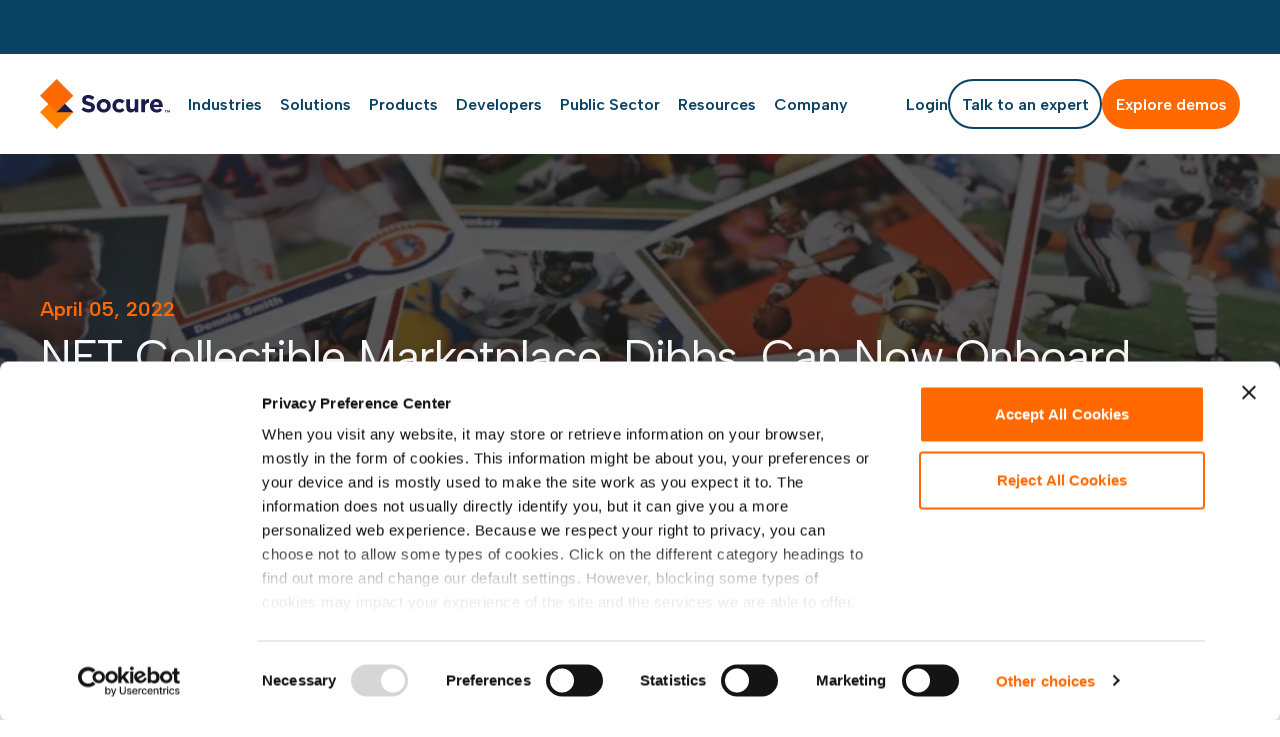

--- FILE ---
content_type: text/html; charset=utf-8
request_url: https://www.socure.com/blog/nft-collectible-marketplace-dibbs-can-now-onboard-good-customers-in-milliseconds
body_size: 10061
content:
<!DOCTYPE html><html lang="en"><head><meta charSet="utf-8"/><meta name="viewport" content="width=device-width"/><title>NFT Marketplace, Dibbs Leverages Socure to Prevent Fraud</title><meta name="robots" content="index,follow"/><meta name="description" content="Using Socure, Dibbs provides a faster, more accurate collector onboarding experience than other provider. Read more."/><meta name="twitter:card" content="summary_large_image"/><meta name="twitter:site" content="@Socure"/><meta name="twitter:creator" content="@Socure"/><meta property="og:title" content="NFT Marketplace, Dibbs Leverages Socure to Prevent Fraud"/><meta property="og:description" content="Using Socure, Dibbs provides a faster, more accurate collector onboarding experience than other provider. Read more."/><meta property="og:url" content="https://www.socure.com/blog/nft-collectible-marketplace-dibbs-can-now-onboard-good-customers-in-milliseconds"/><meta property="og:type" content="article"/><meta property="article:published_time" content="2022-04-05T09:37:25"/><meta property="article:author" content="Socure"/><meta property="article:tag" content="Cryptocurrency"/><meta property="article:tag" content="Digital Onboarding"/><meta property="og:image" content="https://www.socure.com/api/og-image?url=https%3A%2F%2Fmedia.socure.com%2Fapp%2Fuploads%2F2022%2F05%2Fshutterstock_1827688298-1-1-768x512.jpeg"/><meta property="og:image:alt" content="NFT Marketplace, Dibbs Leverages Socure to Prevent Fraud"/><meta property="og:image:secure_url" content="https://www.socure.com/api/og-image?url=https%3A%2F%2Fmedia.socure.com%2Fapp%2Fuploads%2F2022%2F05%2Fshutterstock_1827688298-1-1-768x512.jpeg"/><meta property="og:image:type" content="image/jpeg"/><meta property="og:image:width" content="768"/><meta property="og:image:height" content="512"/><meta property="og:locale" content="en_US"/><meta property="og:site_name" content="Socure"/><link rel="canonical" href="https://www.socure.com/blog/nft-collectible-marketplace-dibbs-can-now-onboard-good-customers-in-milliseconds"/><meta name="next-head-count" content="25"/><link rel="preload" href="/_next/static/media/0ecabae3741772cf-s.p.woff2" as="font" type="font/woff2" crossorigin="anonymous" data-next-font="size-adjust"/><link rel="preload" href="/_next/static/media/fa3e259cafa8f47e-s.p.woff2" as="font" type="font/woff2" crossorigin="anonymous" data-next-font="size-adjust"/><link rel="preload" href="/_next/static/css/1d30613bf3fd402c.css" as="style"/><link rel="stylesheet" href="/_next/static/css/1d30613bf3fd402c.css" data-n-g=""/><link rel="preload" href="/_next/static/css/b19f425ae86c8b21.css" as="style"/><link rel="stylesheet" href="/_next/static/css/b19f425ae86c8b21.css" data-n-p=""/><noscript data-n-css=""></noscript><script defer="" nomodule="" src="/_next/static/chunks/polyfills-c67a75d1b6f99dc8.js"></script><script src="/_next/static/chunks/webpack-e0e5d04ef21d04ca.js" defer=""></script><script src="/_next/static/chunks/framework-9387e000915d7b64.js" defer=""></script><script src="/_next/static/chunks/main-912ba183771c3453.js" defer=""></script><script src="/_next/static/chunks/pages/_app-bbf20e966f7b180d.js" defer=""></script><script src="/_next/static/chunks/75fc9c18-8a1f02a78dd8d0bf.js" defer=""></script><script src="/_next/static/chunks/2962-b304c7a096b6845a.js" defer=""></script><script src="/_next/static/chunks/2003-aa63847d7f1c802a.js" defer=""></script><script src="/_next/static/chunks/8258-df19b0ce3e1e8a40.js" defer=""></script><script src="/_next/static/chunks/pages/blog/%5B...slug%5D-c893bc5872a5c564.js" defer=""></script><script src="/_next/static/Pj0TbF_JWOngK9Ls226c8/_buildManifest.js" defer=""></script><script src="/_next/static/Pj0TbF_JWOngK9Ls226c8/_ssgManifest.js" defer=""></script></head><body><div id="__next"><noscript>
          <iframe src="https://www.googletagmanager.com/ns.html?id=GTM-K2Z3G6F" height="0" width="0" style="display:none;visibility:hidden"></iframe>        
        </noscript><div id="wrapper" class="wrapper __className_dff5bd __variable_dff5bd __variable_0e4539"><header id="header" class="fixed top-0 z-[10] w-full bg-white  undefined"><div class="min-h-[60px] md:min-h-[36px] lg:min-h-[51px] xl:min-h-[54px] bg-darkBlue "></div><div class="w-full px-[20px] xl:px-[40px] xxl:px-[60px]"><div class="xl:relative row flex justify-between items-center h-[60px] xl:h-[100px] max-w-full"><a aria-label="home link" class="logo" href="/"><svg width="130" height="50" viewBox="0 0 130 50" fill="none" xmlns="http://www.w3.org/2000/svg"><path d="M0 33.3337L16.6751 50.0004L33.3503 33.3337L16.6751 16.667L0 33.3337Z" fill="#FF8200"></path><path d="M16.6751 0L0 16.6667L16.6751 33.3335L33.3503 16.6667L16.6751 0Z" fill="#FF6900"></path><path d="M41.4604 30.774L43.6789 28.1146C45.2155 29.3805 46.8248 30.182 48.7705 30.182C50.3071 30.182 51.2345 29.5718 51.2345 28.5699V28.5244C51.2345 27.5772 50.6526 27.0854 47.7977 26.3568C44.3608 25.4825 42.1423 24.5262 42.1423 21.1473V21.1018C42.1423 18.0052 44.6245 15.9561 48.1159 15.9561C50.6072 15.9561 52.7256 16.7393 54.4532 18.1236L52.4983 20.947C50.989 19.8996 49.4979 19.2621 48.0613 19.2621C46.6248 19.2621 45.8701 19.9178 45.8701 20.7466V20.7921C45.8701 21.9124 46.5975 22.2767 49.5525 23.0326C53.0166 23.9342 54.9623 25.182 54.9623 28.151V28.1965C54.9623 31.5845 52.3801 33.488 48.6978 33.488C46.1156 33.488 43.5061 32.5863 41.4604 30.7557" fill="#1C1C4C"></path><path d="M67.1359 26.8036V26.7581C67.1359 24.8364 65.7448 23.1515 63.6991 23.1515C61.6533 23.1515 60.3077 24.7817 60.3077 26.7125V26.7581C60.3077 28.6797 61.6988 30.3646 63.7445 30.3646C65.7903 30.3646 67.1359 28.7344 67.1359 26.8036ZM56.6526 26.8036V26.7581C56.6526 23.0058 59.6803 19.9639 63.7445 19.9639C67.8087 19.9639 70.791 22.9602 70.791 26.7125V26.7581C70.791 30.5104 67.7633 33.5523 63.6991 33.5523C59.6348 33.5523 56.6526 30.5559 56.6526 26.8036Z" fill="#1C1C4C"></path><path d="M72.3737 26.8036V26.7581C72.3737 23.0331 75.2286 19.9639 79.2292 19.9639C81.6932 19.9639 83.2298 20.7926 84.4481 22.1588L82.1842 24.5996C81.3568 23.7253 80.5294 23.1606 79.211 23.1606C77.3562 23.1606 76.0378 24.7908 76.0378 26.7216V26.7672C76.0378 28.7617 77.3289 30.3737 79.3565 30.3737C80.6021 30.3737 81.4568 29.8364 82.3569 28.9803L84.53 31.1752C83.2661 32.5595 81.8023 33.5614 79.1928 33.5614C75.265 33.5614 72.3918 30.5377 72.3918 26.8127" fill="#1C1C4C"></path><path d="M86.3667 28.6607V20.209H90.0763V27.495C90.0763 29.2527 90.9037 30.1544 92.3221 30.1544C93.7405 30.1544 94.6406 29.2527 94.6406 27.495V20.209H98.3502V33.2691H94.6406V31.4203C93.786 32.5132 92.6858 33.515 90.8128 33.515C88.0124 33.515 86.3758 31.6662 86.3758 28.6699" fill="#1C1C4C"></path><path d="M101.196 20.2001H104.906V22.8322C105.66 21.0289 106.879 19.8631 109.07 19.9542V23.8249H108.879C106.415 23.8249 104.906 25.3094 104.906 28.4333V33.2603H101.196V20.2001Z" fill="#1C1C4C"></path><path d="M119.135 25.7107C118.917 24.0531 117.944 22.9329 116.38 22.9329C114.816 22.9329 113.844 24.0258 113.553 25.7107H119.135ZM109.916 26.8036V26.7581C109.916 23.0331 112.571 19.9639 116.38 19.9639C120.745 19.9639 122.745 23.3519 122.745 27.0586C122.745 27.35 122.718 27.6961 122.699 28.0331H113.607C113.971 29.718 115.144 30.5923 116.799 30.5923C118.044 30.5923 118.944 30.2007 119.972 29.2535L122.09 31.1297C120.872 32.6415 119.117 33.5705 116.753 33.5705C112.825 33.5705 109.925 30.82 109.925 26.8218" fill="#1C1C4C"></path><path d="M16.6749 33.3233H33.3501L25.0034 24.999L16.6749 33.3233Z" fill="#1C1C4C"></path><path d="M126.799 31.0205V31.4668H126.108V33.5251H125.599V31.4668H124.908V31.0205H126.799Z" fill="#1C1C4C"></path><path d="M130 33.5251H129.481L129.3 31.9677L128.69 33.2427H128.29L127.672 31.9677L127.49 33.5251H126.972L127.281 31.0205H127.709L128.481 32.669L129.245 31.0205H129.682L129.991 33.5251H130Z" fill="#1C1C4C"></path></svg></a><div class="header_main_menu__qczKX main-menu absolute xl:static top-[100%] justify-between flex-1 bg-white xl:bg-transparent transition-left xl:duration-0 duration-500 w-[100%] xl:w-auto ease-in-out left-[100%]"><div class="container xl:flex items-center justify-between xl:px-0 xl:max-w-none"><ul class="xl:flex items-center py-[30px] xl:py-0 main-nav"></ul><div class="flex gap-[15px] xlg:gap-[18px] xxl:gap-[21px] items-center pb-[30px] xl:pb-0"><div class="font-[600] cursor-pointer transition-all duration-300 leading-[1.2] text-[20px] xl:text-[16px] xlg:text-[18px] xxl:text-[20px] hover:text-darkOrange"><span>Login</span></div></div></div></div><div class="flex items-center gap-[20px] xl:hidden"><button aria-label="menu toggle" class="menu-toggle w-9 h-[25px] relative transition-transform duration-500 cursor-pointer "><ul><li class="h-0.5 absolute w-full bg-darkBlue transition-all duration-300 ease-in-out top-0"></li><li class="h-0.5 absolute w-full bg-darkBlue transition-all duration-300 ease-in-out top-[11px] left-0"></li><li class="h-0.5 absolute w-full bg-darkBlue transition-all duration-300 ease-in-out top-[22px]"></li></ul></button></div></div></div><div class=" absolute left-0 top-[100%] right-0 bg-white py-[50px] header_login__ri_Qe "><div class="container xl:max-w-none"><div class="mx-[-10px] md:flex"><div class="border-t-[1px] flex flex-col justify-between  border-t-gray md:border-t-0 md:border-r-[1px] py-[15px] md:py-[0] flex-1 px-[10px] text-medium text-center"><div class="mb-[20px]">Socure ID+ Dashboard</div><div><a aria-label="Login" class="button btn_button__2G0Ee 
           
           
           
           
          relative" href="https://dashboard.socure.com/"><span>Login</span></a></div></div><div class="border-t-[1px] flex flex-col justify-between align-center border-t-gray md:border-t-0 pt-[15px] md:pt-[0] flex-1  px-[10px] text-medium text-center"><div class="mb-[20px]">RiskOS™ Login</div><div><a aria-label="Login" class="button btn_button__2G0Ee 
           
           
           
           
          relative" href="https://riskos.socure.com/login"><span>Login</span></a></div></div></div></div></div><div class="header_overlay__PVPCh"></div></header><main><!--$--><div class=" relative bg-black"><img alt="shutterstock 1827688298 1 1" loading="lazy" width="1600" height="390" decoding="async" data-nimg="1" class="w-full h-full object-cover object-top absolute left-0 top-0 opacity-[0.3]" style="color:transparent" srcSet="/_next/image?url=https%3A%2F%2Fmedia.socure.com%2Fapp%2Fuploads%2F2022%2F05%2Fshutterstock_1827688298-1-1.jpeg&amp;w=1920&amp;q=75 1x, /_next/image?url=https%3A%2F%2Fmedia.socure.com%2Fapp%2Fuploads%2F2022%2F05%2Fshutterstock_1827688298-1-1.jpeg&amp;w=3840&amp;q=75 2x" src="/_next/image?url=https%3A%2F%2Fmedia.socure.com%2Fapp%2Fuploads%2F2022%2F05%2Fshutterstock_1827688298-1-1.jpeg&amp;w=3840&amp;q=75"/><div class="container relative"><div class="pt-[80px] lg:pt-[140px] pb-[20px] lg:pb-[40px] min-h-[250px] lg:min-h-[390px] text-white"><div class="text-medium font-[600] text-orange mb-[5px]">April 05, 2022</div><h1 class="h2">NFT Collectible Marketplace, Dibbs, Can Now Onboard ‘Good’ Customers in Milliseconds</h1></div></div></div><div class="container py-[40px] lg:py-[80px]"><div class="mb-[20px]"><a class="hover:underline inline-flex items-center gap-[8px] whitespace-nowrap text-orange text-[20px]" target="_self" href="/blog"><svg xmlns="http://www.w3.org/2000/svg" width="14" height="14" viewBox="0 0 14 14" fill="none"><g clip-path="url(#clip0_5062_5008)"><path d="M12.5999 7H1.3999" stroke="#FF6900" stroke-width="1.4" stroke-linecap="round"></path><path d="M6.29995 1.40002L0.699951 7.00002L6.29995 12.6" stroke="#FF6900" stroke-width="1.4" stroke-linecap="round" stroke-linejoin="round"></path></g><defs><clipPath id="clip0_5062_5008"><rect width="14" height="14" fill="white"></rect></clipPath></defs></svg> Back to Blog</a></div><div class="lg:flex gap-[40px] xxl:gap-[80px] justify-between mb-lg"><div class="flex-1 text-medium rich-text"></div><div class="lg:w-[300px] xxl:w-[350px] lg:min-w-[300px] xxl:min-w-[350px] pt-[20px] lg:pt-0"><div class="border-[1px] border-[#9FA9AF] "><div class="bg-darkBlue px-[20px] xxl:px-[30px] py-[20px] text-white text-[18px] flex items-center"><div class="w-[80px] bg-white overflow-hidden h-[80px] xxl:w-[114px] xxl:h-[114px] object-cover rounded-full mr-[20px] xxl:mr-[30px]"><img alt="Socure" loading="lazy" width="300" height="300" decoding="async" data-nimg="1" class="w-full object-contain max-h-full" style="color:transparent" srcSet="/_next/image?url=https%3A%2F%2Fmedia.socure.com%2Fapp%2Fuploads%2F2025%2F04%2FSocure-fintech-news-150x150.webp&amp;w=384&amp;q=75 1x, /_next/image?url=https%3A%2F%2Fmedia.socure.com%2Fapp%2Fuploads%2F2025%2F04%2FSocure-fintech-news-150x150.webp&amp;w=640&amp;q=75 2x" src="/_next/image?url=https%3A%2F%2Fmedia.socure.com%2Fapp%2Fuploads%2F2025%2F04%2FSocure-fintech-news-150x150.webp&amp;w=640&amp;q=75"/></div><span><span class="font-[600]">Posted by</span><br/>Socure</span></div><div class="px-[20px] xxl:px-[30px] py-[20px]"><div class="text-medium font-[600]">Topics</div><div class="flex flex-wrap gap-x-[8px] xxl:gap-x-[12px]"><div class="mt-[8px] xxl:mt-[13px]"><a class="p-[5px] xxl:p-[10px] bg-[#E5EAEB] inline-flex transition-all hover:bg-orange hover:text-white" target="_self" href="/blog?category=cryptocurrency">Cryptocurrency</a></div><div class="mt-[8px] xxl:mt-[13px]"><a class="p-[5px] xxl:p-[10px] bg-[#E5EAEB] inline-flex transition-all hover:bg-orange hover:text-white" target="_self" href="/blog?category=digital-onboarding">Digital Onboarding</a></div></div><div class="border-t-[1px] border-[#9FA9AF] gap-[20px] mt-[20px] xxl:mt-[30px] pb-[5px] pt-[24px] flex items-center text-[20px] font-[600]">Share:<span class="cursor-pointer"><svg class="group" xmlns="http://www.w3.org/2000/svg" width="12" height="20" viewBox="0 0 12 20" fill="none"><path class="transition-all duration-300 group-hover:fill-orange" d="M10.3158 10.6135L10.888 7.19869H7.30905V4.98371C7.30905 4.04949 7.80909 3.13789 9.41204 3.13789H11.0392V0.230727C11.0392 0.230727 9.5625 0 8.1506 0C5.20303 0 3.27647 1.63539 3.27647 4.59609V7.19869H0V10.6135H3.27647V18.8684C4.61254 19.0598 5.97298 19.0598 7.30905 18.8684V10.6135H10.3158Z" fill="#0A4264"></path></svg></span><button hashtag="#" class="react-share__ShareButton" style="background-color:transparent;border:none;padding:0;font:inherit;color:inherit;cursor:pointer"><svg class="group" xmlns="http://www.w3.org/2000/svg" width="15" height="13" viewBox="0 0 15 13" fill="none"><path class="transition-all duration-300 group-hover:fill-orange" d="M11.6311 0.0664062H13.8881L8.95719 5.52184L14.758 12.9455H10.216L6.65858 8.44307L2.58807 12.9455H0.329715L5.60377 7.11025L0.0390625 0.0664062H4.69633L7.91194 4.18176L11.6311 0.0664062ZM10.8389 11.6377H12.0896L4.01678 1.30544H2.67473L10.8389 11.6377Z" fill="#0A4264"></path></svg></button><button hashtag="#" class="react-share__ShareButton" style="background-color:transparent;border:none;padding:0;font:inherit;color:inherit;cursor:pointer"><svg class="group" xmlns="http://www.w3.org/2000/svg" width="15" height="15" viewBox="0 0 15 15" fill="none"><path class="transition-all duration-300 group-hover:fill-orange" d="M3.93518 14.5505H0.97055V5.1527H3.93518V14.5505ZM2.45081 3.85037C2.11453 3.84848 1.78634 3.74722 1.50766 3.55936C1.22899 3.37151 1.01232 3.10548 0.885001 2.79486C0.757683 2.48423 0.725421 2.14293 0.792286 1.81402C0.859151 1.48511 1.02215 1.18334 1.2607 0.946795C1.49926 0.710247 1.80268 0.549523 2.13268 0.484907C2.46268 0.420291 2.80447 0.454678 3.1149 0.58373C3.42534 0.712781 3.69051 0.930712 3.87696 1.21002C4.0634 1.48933 4.16276 1.81749 4.16249 2.1531C4.16566 2.37779 4.12348 2.60082 4.03844 2.80889C3.9534 3.01696 3.82726 3.20582 3.66753 3.3642C3.5078 3.52259 3.31776 3.64726 3.10872 3.73078C2.89968 3.81431 2.67593 3.85498 2.45081 3.85037ZM14.8626 14.5587H11.8993V9.42458C11.8993 7.91043 11.2543 7.44306 10.4218 7.44306C9.54265 7.44306 8.67996 8.10448 8.67996 9.46284V14.5587H5.71533V5.15954H8.56631V6.46187H8.60465C8.89084 5.88381 9.8932 4.89579 11.4228 4.89579C13.0769 4.89579 14.8639 5.87561 14.8639 8.74539L14.8626 14.5587Z" fill="#0A4264"></path></svg></button></div></div></div><div class="pt-lg"><h3 class=" mb-[20px]">Related Posts</h3><div class="flex flex-wrap"><div class="w-full  lg:w-full pb-[20px] mb-[20px] border-b-[1px] border-b-[#9FA9AF] last:border-none last:mb-0 last:pb-0"><a target="_self" class="" href="/blog/authorized-push-payment-fraud-needs-accountability-by-the-receiving-bank"><div class="text-[20px] font-[600] leading-[1.5]">Authorized Push Payment Fraud Needs Accountability by the Receiving Bank</div></a><div class="mt-[15px]"><a aria-label="Read more" target="_self" class="btn-text btnText_btn_text__egs_X     font-[600] relative" href="/blog/authorized-push-payment-fraud-needs-accountability-by-the-receiving-bank"><span>Read more</span></a></div></div><div class="w-full  lg:w-full pb-[20px] mb-[20px] border-b-[1px] border-b-[#9FA9AF] last:border-none last:mb-0 last:pb-0"><a target="_self" class="" href="/blog/tis-the-season-for-fraud-attacks-banks-credit-card-and-bnpl-hit"><div class="text-[20px] font-[600] leading-[1.5]">‘Tis the Season for Fraud Attacks: Banks, Credit Card, and BNPL Hit</div></a><div class="mt-[15px]"><a aria-label="Read more" target="_self" class="btn-text btnText_btn_text__egs_X     font-[600] relative" href="/blog/tis-the-season-for-fraud-attacks-banks-credit-card-and-bnpl-hit"><span>Read more</span></a></div></div></div></div></div></div><div class="bg-darkBlue text-white text-medium px-[30px] lg:px-[60px] xl:px-[130px] py-[30px] lg:py-[60px] xl:py-[100px] md:flex"><div class="w-[160px] overflow-hidden border-[8px] bg-white border-white h-[160px] xl:w-[218px] xl:h-[218px] rounded-full mb-[20px] md:mb-0 md:mr-[30px] xl:mr-[80px]"><img alt="Socure" loading="lazy" width="300" height="300" decoding="async" data-nimg="1" class="w-full object-contain max-h-full" style="color:transparent" srcSet="/_next/image?url=https%3A%2F%2Fmedia.socure.com%2Fapp%2Fuploads%2F2025%2F04%2FSocure-fintech-news.webp&amp;w=384&amp;q=75 1x, /_next/image?url=https%3A%2F%2Fmedia.socure.com%2Fapp%2Fuploads%2F2025%2F04%2FSocure-fintech-news.webp&amp;w=640&amp;q=75 2x" src="/_next/image?url=https%3A%2F%2Fmedia.socure.com%2Fapp%2Fuploads%2F2025%2F04%2FSocure-fintech-news.webp&amp;w=640&amp;q=75"/></div><div class="lg:pt-[28px] flex-1"><h3>Socure</h3><div>Socure is the leading platform for digital identity verification and trust. Its predictive analytics platform applies artificial intelligence and machine learning techniques with trusted online/offline data intelligence from email, phone, address, IP, device, velocity, and the broader internet to verify identities in real time.</div><div class="pt-[20px] lg:pt-[40px]"><a aria-label="VIEW MORE POSTS" target="_self" class="button btn_button__2G0Ee 
           
           
           
          btn_style_white_outline__fijue 
          relative" href="/blog"><span>VIEW MORE POSTS</span></a></div></div></div></div><section class="mb-undefined" id=""><div class="container"><div class="accordion-list"></div></div></section><!--/$--></main></div></div><script id="__NEXT_DATA__" type="application/json">{"props":{"pageProps":{"post":{"__typename":"Post","seo":{"__typename":"PostTypeSEO","title":"NFT Marketplace, Dibbs Leverages Socure to Prevent Fraud","metaDesc":"Using Socure, Dibbs provides a faster, more accurate collector onboarding experience than other provider. Read more.","metaKeywords":"","metaRobotsNofollow":"follow","metaRobotsNoindex":"index"},"content":"\u003cp\u003eWayne Gretzky hasn’t played an NHL game since 1999, but his value went up 22% today.\u003c/p\u003e\n\u003cp\u003eNo, the Great One isn’t planning a comeback. But he’s a hot ticket right now in an innovative new market that’s changing how people invest, monetize, and manage collectibles. Dibbs, the only fractional collectibles marketplace powered by blockchain, allows its users to instantly monetize their sports, fantasy, and other trading cards by selling them on a fractional basis to other Dibbs users. For collectors, it means you can create a portfolio that includes fractional shares of LeBron James (at the time of this writing, trading for $82,977), the Hulk ($10,650), Alex Morgan ($6,299), and Formula 1 driver, Max Verstappen ($3,080).\u003c/p\u003e\n\u003cp\u003eThe NFT market is red hot. According to Reuters, sales of NFTs reached $25 billion in 2021, with almost half of that coming in just the fourth quarter. Investment bank Jeffries suggests that the market will surpass $80 billion by 2025 and spawn a variety of related, niche NFT services. And interestingly, the average price paid for an NFT is in the $100 \u0026#8211; $1000 range, which indicates a desire for affordable access for both collectors and investors.\u003c/p\u003e\n\u003ch2\u003eA New Approach for NFTs\u003c/h2\u003e\n\u003cp\u003eDibbs, headquartered in Southern California, is using the inherent advantages of the digital marketplace to enable collectors of all types to establish financial stakes in collectibles. Dibbs’ specialty is using the NFT asset class as a new platform for sports and fantasy card trading and collecting. The company creates and mints digital representations of these physical cards which can then be sold as NFTs, and are stored in a Dibbs-managed vault. These can then be divided up through fractions, which are sold to other investors and collectors.\u003c/p\u003e\n\u003cp\u003eCEO Evan Vandenberg provided clarity on Dibbs’ purpose and goals when he recently said, \u0026#8220;More than anything else, [the NFT craze has] gotten people to think about collecting differently. Before it was this kind of physical attachment, and I think people are now much more comfortable separating that possession from ownership concept and being able to do these things in a digital form.\u0026#8221;\u003c/p\u003e\n\u003cp\u003eBut as rapidly as the market has grown, an unfortunate corollary is that it’s become a magnet for fraud. As in any digital environment, fraudsters join NFT marketplaces using false identities, then create bogus accounts and apply other fraudulent behavior to generate illegal profits in the form of fake trading, collusion with other investors, or outright theft. In one example, NFT marketplace provider OpenSea admitted in January to widespread misuse of their platform, noting that 80% of the minted NFTs in their service were fake, spam, or plagiarized.\u003c/p\u003e\n\u003ch2\u003eEliminating Fraud as a Growth Priority\u003c/h2\u003e\n\u003cp\u003eDibbs has made it a priority to prevent fraud in their marketplace so it can attract more users who can buy, sell, and trade shares in NFT collectibles with the confidence that they are dealing with verified, legitimate users, that their transactions are safe, and the collectibles authentic. Their primary goal is to unlock, scale, and speed up customer acquisition, all in a safe, trusted environment.\u003c/p\u003e\n\u003cp\u003e\u003ca href=\"https://www.socure.com/news-and-press/dibbs-transforms-collector-onboarding-experience-with-socures-industry-leading-identity-verification-and-know-your-customer-platform\" rel=\"noopener\"\u003eDibbs is partnering with Socure\u003c/a\u003e to address fraud throughout the customer experience, starting with customer onboarding. Using identity verification and onboarding automation, as well as \u003ca href=\"https://www.socure.com/products/document-verification\" rel=\"noopener\"\u003eID document verification\u003c/a\u003e as needed for step-up, Dibbs provides a faster, more accurate collector onboarding experience than other providers. With Socure’s industry-leading 98% auto-approval rate across all demographics (including Gen Z and other thin-file populations), Dibbs is able to get users onto their marketplace rapidly and expects at least a 20% increase in first-time deposits. Socure uses advanced, proven fraud models to deliver a 90% capture rate for the riskiest 3% of users, which will enable Dibbs to capture more actual fraud while reducing false positives.\u003c/p\u003e\n\u003cp\u003eUsing the \u003ca href=\"https://socure.com/products/socure-id\"\u003eSocure ID+ platform\u003c/a\u003e means that Dibbs can rapidly acquire ‘good’ customers without exposing the marketplace to fraud. The result? More collectors can join Dibbs to participate in this vibrant market of highly sought-after physical collectibles, all with the confidence that their trades and acquisitions are done with other verified individuals. With Socure’s ID+ platform as their foundation, Dibbs is verifying new customers in milliseconds and is immediately establishing trust with even the most privacy-conscious collectors at first deposit.\u003c/p\u003e\n\u003cp\u003eTo learn more about Dibbs and how they’re working with Socure, check out the press release \u003ca href=\"https://www.socure.com/news-and-press/dibbs-transforms-collector-onboarding-experience-with-socures-industry-leading-identity-verification-and-know-your-customer-platform\" target=\"_blank\" rel=\"noopener\"\u003ehere\u003c/a\u003e.\u003c/p\u003e\n","date":"2022-04-05T09:37:25","slug":"nft-collectible-marketplace-dibbs-can-now-onboard-good-customers-in-milliseconds","title":"NFT Collectible Marketplace, Dibbs, Can Now Onboard ‘Good’ Customers in Milliseconds","featuredImage":{"__typename":"NodeWithFeaturedImageToMediaItemConnectionEdge","node":{"__typename":"MediaItem","altText":"shutterstock 1827688298 1 1","sourceUrl":"https://media.socure.com/app/uploads/2022/05/shutterstock_1827688298-1-1.jpeg","mediaDetails":{"__typename":"MediaDetails","height":667,"width":1000,"sizes":[{"__typename":"MediaSize","sourceUrl":"https://media.socure.com/app/uploads/2022/05/shutterstock_1827688298-1-1-300x200.jpeg","width":"300","height":"200","name":"medium"},{"__typename":"MediaSize","sourceUrl":"https://media.socure.com/app/uploads/2022/05/shutterstock_1827688298-1-1-150x150.jpeg","width":"150","height":"150","name":"thumbnail"},{"__typename":"MediaSize","sourceUrl":"https://media.socure.com/app/uploads/2022/05/shutterstock_1827688298-1-1-768x512.jpeg","width":"768","height":"512","name":"medium_large"}]},"sizes":"(max-width: 300px) 100vw, 300px"}},"blog":{"__typename":"Post_Blog","blogTitle":"NFT Collectible Marketplace, Dibbs, Can Now Onboard ‘Good’ Customers in Milliseconds","blogSubtitle":null,"blogBannerImage":{"__typename":"MediaItem","altText":"shutterstock 1827688298 1 1","sourceUrl":"https://media.socure.com/app/uploads/2022/05/shutterstock_1827688298-1-1.jpeg"},"blogPostLayout":[],"column":[{"__typename":"Post","id":"cG9zdDo3NjU1","featuredImage":{"__typename":"NodeWithFeaturedImageToMediaItemConnectionEdge","node":{"__typename":"MediaItem","altText":"SOC 4600340265 Blog graphic  Authorized Push Payment Fraud Needs Accountability by the Receiving Bank thumbnail 1","sourceUrl":"https://media.socure.com/app/uploads/2023/06/SOC_4600340265-Blog-graphic_-Authorized-Push-Payment-Fraud-Needs-Accountability-by-the-Receiving-Bank-thumbnail-1.png"}},"author":{"__typename":"NodeWithAuthorToUserConnectionEdge","node":{"__typename":"User","name":"Socure","avatar":{"__typename":"Avatar","url":"https://media.socure.com/app/uploads/2025/04/Socure-fintech-news-150x150.webp"}}},"date":"2023-06-07T10:39:09","uri":"/authorized-push-payment-fraud-needs-accountability-by-the-receiving-bank/","title":"Authorized Push Payment Fraud Needs Accountability by the Receiving Bank"},{"__typename":"Post","id":"cG9zdDo5OTM3","featuredImage":{"__typename":"NodeWithFeaturedImageToMediaItemConnectionEdge","node":{"__typename":"MediaItem","altText":"BNPL Provider Saves $9M in Fraud Losses with Socure","sourceUrl":"https://media.socure.com/app/uploads/2023/12/WEB_5631366415-Blog-images-_Rush_-1.png"}},"author":{"__typename":"NodeWithAuthorToUserConnectionEdge","node":{"__typename":"User","name":"Jasmine Chang","avatar":{"__typename":"Avatar","url":"https://media.socure.com/app/uploads/2023/12/Screenshot-2023-12-05-at-3.21.30-PM-150x150.png"}}},"date":"2023-12-07T13:57:46","uri":"/tis-the-season-for-fraud-attacks-banks-credit-card-and-bnpl-hit/","title":"‘Tis the Season for Fraud Attacks: Banks, Credit Card, and BNPL Hit"}]},"author":{"__typename":"NodeWithAuthorToUserConnectionEdge","node":{"__typename":"User","description":"Socure is the leading platform for digital identity verification and trust. Its predictive analytics platform applies artificial intelligence and machine learning techniques with trusted online/offline data intelligence from email, phone, address, IP, device, velocity, and the broader internet to verify identities in real time.","avatar":{"__typename":"Avatar","url":"https://media.socure.com/app/uploads/2025/04/Socure-fintech-news-150x150.webp"},"name":"Socure"}},"categories":{"__typename":"PostToCategoryConnection","nodes":[{"__typename":"Category","name":"Cryptocurrency","slug":"cryptocurrency"},{"__typename":"Category","name":"Digital Onboarding","slug":"digital-onboarding"}]}},"currentUrl":"https://www.socure.com","preview":false},"__N_SSP":true},"page":"/blog/[...slug]","query":{"slug":["nft-collectible-marketplace-dibbs-can-now-onboard-good-customers-in-milliseconds"]},"buildId":"Pj0TbF_JWOngK9Ls226c8","isFallback":false,"isExperimentalCompile":false,"gssp":true,"locale":"en","locales":["en"],"defaultLocale":"en","scriptLoader":[]}</script></body></html>

--- FILE ---
content_type: text/css; charset=utf-8
request_url: https://www.socure.com/_next/static/css/1d30613bf3fd402c.css
body_size: 26461
content:
@charset "UTF-8";body .socure-c-ux-container{padding:0}body .socure-c-ux-container svg g g path{fill:#fff}body .socure-c-ux-container .header-title,body .socure-c-ux-container>*{color:#fff}body .socure-c-input-wrapper{margin-top:0;row-gap:30px}body .error-container .message-info,body .login-error-container .message-info,body .signup-success .heading,body .signup-success .sub-heading{color:#fff!important}.socure-c-ux-container{width:100%!important;background:none!important}body form.mktoForm{width:100%!important;padding:0}.text-large+form{margin-top:30px}.mktoForm{margin:0;font:16px/1.5 var(--albertSans)!important;color:#fff!important}.mktoForm a{color:#fff;text-decoration:underline}.mktoForm a:hover{text-decoration:none}form.mktoForm .mktoFormRow{display:block!important}form.mktoForm .mktoFieldWrap{float:none}form.mktoForm .mktoFormRow .mktoFormCol{float:none;min-height:0;margin:0 0 30px!important}body .socure-c-textInput-InnerContainer>input~.socure-c-textInput-placeholder-label,form.mktoForm .mktoGutter,form.mktoForm .mktoLabel,form.mktoForm .mktoOffset{display:none}body .socure-c-textInput-InnerContainer>input{height:56px}body .socure-c-textInput-InnerContainer>input,form.mktoForm input[type=email],form.mktoForm input[type=tel],form.mktoForm input[type=text],form.mktoForm select.mktoField,form.mktoForm textarea.mktoField{display:block!important;width:100%!important;border:none;outline:none;padding:24px 30px!important;margin:0!important;border-radius:5px!important;background:#fff;font:16px/1.5 var(--albertSans);color:var(--darkBlue)!important;float:none}form.mktoForm input[type=email],form.mktoForm input[type=tel],form.mktoForm input[type=text],form.mktoForm select.mktoField,form.mktoForm textarea.mktoField{height:73px}::-webkit-input-placeholder{opacity:1!important;color:var(--darkBlue)!important}::-moz-placeholder{opacity:1!important;color:var(--darkBlue)!important}:-ms-input-placeholder{opacity:1!important;color:var(--darkBlue)!important}:-moz-placeholder{opacity:1!important;color:var(--darkBlue)!important}form.mktoForm textarea.mktoField{height:230px;resize:none}form.mktoForm select.mktoField{-webkit-appearance:none;-moz-appearance:none;padding:24px 60px 24px 30px!important;background:#fff no-repeat calc(100% - 15px) 50% url("data:image/svg+xml,%3Csvg version='1.1' id='Шар_1' xmlns='http://www.w3.org/2000/svg' xmlns:xlink='http://www.w3.org/1999/xlink' x='0px' y='0px' viewBox='0 0 40 41' style='enable-background:new 0 0 40 41;' xml:space='preserve'%3E%3Cstyle type='text/css'%3E .st0%7Bclip-path:url(%23SVGID_00000048479986161777517440000000574539913635788190_);%7D .st1%7Bfill:none;stroke:%239FA9AF;stroke-width:1.5;%7D .st2%7Bfill:none;stroke:%239FA9AF;stroke-width:1.5;stroke-linecap:round;stroke-linejoin:round;%7D%0A%3C/style%3E%3Cg%3E%3Cdefs%3E%3Crect id='SVGID_1_' y='0.5' width='40' height='40'/%3E%3C/defs%3E%3CclipPath id='SVGID_00000023975895833882595690000003693767803157306242_'%3E%3Cuse xlink:href='%23SVGID_1_' style='overflow:visible;'/%3E%3C/clipPath%3E%3Cg id='round-alt-arrow-right-linear' style='clip-path:url(%23SVGID_00000023975895833882595690000003693767803157306242_);'%3E%3Cg id='Group'%3E%3Cpath id='Vector' class='st1' d='M1.1,20.5C1.1,31,9.5,39.4,20,39.4c10.5,0,18.9-8.5,18.9-18.9C38.9,10,30.5,1.6,20,1.6 C9.5,1.6,1.1,10,1.1,20.5z'/%3E%3Cpath id='Vector_2' class='st2' d='M25.7,18.6L20,24.3l-5.7-5.7'/%3E%3C/g%3E%3C/g%3E%3C/g%3E%3C/svg%3E%0A");background-size:30px auto}form.mktoForm select::-ms-expand{display:none}div.signup-login-cta-container .cta-btn,div.socure-c-input-wrapper .socure-c-signup-tos{color:#fff}.signup-login-cta-container svg path{stroke:#fff}div.socure-c-input-wrapper .confirm-password-container,div.socure-c-input-wrapper .create-password-container,div.socure-c-input-wrapper .dropdown-container,div.socure-c-input-wrapper .socure-c-flabel__outer-container,div.socure-c-input-wrapper .socure-c-textInput-OutterContainer,form.mktoForm .mktoHtmlText{width:100%!important}form.mktoForm .mktoButtonRow{display:block}form.mktoForm .mktoButtonRow span{display:block;margin:0!important;text-align:center}a.btn-default,div.socure-c-input-wrapper .signup-login-btn,form.mktoForm .mktoButtonWrap.mktoSimple .mktoButton{font-size:16px!important;line-height:1.2;display:inline-block;vertical-align:top;position:relative;border:1.5px solid var(--orange)!important;padding:14px 19px!important;border-radius:25px;font-weight:600;transition:all .3s;text-decoration:none;color:#fff!important;text-align:center;white-space:nowrap;background:var(--orange)!important;margin:0 auto!important;min-width:180px;height:50px!important;width:auto!important}a.btn-default:hover,div.socure-c-input-wrapper .signup-login-btn:hover,form.mktoForm .mktoButtonWrap.mktoSimple .mktoButton:hover{background:var(--darkOrange)!important;border-color:var(--darkOrange)!important}form.mktoForm .mktoError .mktoErrorMsg{min-width:180px}#mktoForm_1693 input[type=email],#mktoForm_1693 input[type=tel],#mktoForm_1693 input[type=text],#mktoForm_1693 select.mktoField,#mktoForm_1693 textarea.mktoField{padding:15px!important;height:55px}#mktoForm_1693 .mktoFormRow .mktoFormCol{margin:0 0 20px!important}#mktoForm_1693 select.mktoField{padding:15px 40px 15px 15px!important;background-size:25px auto}#mktoForm_1693{display:flex;flex-wrap:wrap;margin:0 -10px;width:auto!important}#mktoForm_1693 .mktoButtonRow,#mktoForm_1693 .mktoFormRow{width:100%;padding:0 10px}#mktoForm_1693>div:first-of-type,#mktoForm_1693>div:first-of-type+.mktoFormRow,#mktoForm_1693>div:first-of-type+.mktoFormRow+.mktoFormRow,#mktoForm_1693>div:first-of-type+.mktoFormRow+.mktoFormRow+.mktoFormRow,#mktoForm_1693>div:first-of-type+.mktoFormRow+.mktoFormRow+.mktoFormRow+.mktoFormRow,#mktoForm_1693>div:first-of-type+.mktoFormRow+.mktoFormRow+.mktoFormRow+.mktoFormRow+.mktoFormRow,#mktoForm_1693>div:first-of-type+.mktoFormRow+.mktoFormRow+.mktoFormRow+.mktoFormRow+.mktoFormRow+.mktoFormRow,#mktoForm_1693>div:first-of-type+.mktoFormRow+.mktoFormRow+.mktoFormRow+.mktoFormRow+.mktoFormRow+.mktoFormRow+.mktoFormRow{flex:1 0 50%;padding:0 10px}@media only screen and (max-width:1199px){form.mktoForm input[type=email],form.mktoForm input[type=tel],form.mktoForm input[type=text],form.mktoForm select.mktoField,form.mktoForm textarea.mktoField{padding:15px!important;height:60px}form.mktoForm textarea.mktoField{height:180px}form.mktoForm select.mktoField{padding:15px 40px 15px 15px!important;background:#fff no-repeat calc(100% - 15px) 50% url("data:image/svg+xml,%3Csvg version='1.1' id='Шар_1' xmlns='http://www.w3.org/2000/svg' xmlns:xlink='http://www.w3.org/1999/xlink' x='0px' y='0px' viewBox='0 0 40 41' style='enable-background:new 0 0 40 41;' xml:space='preserve'%3E%3Cstyle type='text/css'%3E .st0%7Bclip-path:url(%23SVGID_00000048479986161777517440000000574539913635788190_);%7D .st1%7Bfill:none;stroke:%239FA9AF;stroke-width:1.5;%7D .st2%7Bfill:none;stroke:%239FA9AF;stroke-width:1.5;stroke-linecap:round;stroke-linejoin:round;%7D%0A%3C/style%3E%3Cg%3E%3Cdefs%3E%3Crect id='SVGID_1_' y='0.5' width='40' height='40'/%3E%3C/defs%3E%3CclipPath id='SVGID_00000023975895833882595690000003693767803157306242_'%3E%3Cuse xlink:href='%23SVGID_1_' style='overflow:visible;'/%3E%3C/clipPath%3E%3Cg id='round-alt-arrow-right-linear' style='clip-path:url(%23SVGID_00000023975895833882595690000003693767803157306242_);'%3E%3Cg id='Group'%3E%3Cpath id='Vector' class='st1' d='M1.1,20.5C1.1,31,9.5,39.4,20,39.4c10.5,0,18.9-8.5,18.9-18.9C38.9,10,30.5,1.6,20,1.6 C9.5,1.6,1.1,10,1.1,20.5z'/%3E%3Cpath id='Vector_2' class='st2' d='M25.7,18.6L20,24.3l-5.7-5.7'/%3E%3C/g%3E%3C/g%3E%3C/g%3E%3C/svg%3E%0A");background-size:25px auto}}@media only screen and (max-width:1023px){.text-large+form{margin-top:15px}form.mktoForm .mktoFormCol{margin:0 0 15px!important}a.btn-default,div.socure-c-input-wrapper .signup-login-btn,form.mktoForm .mktoButtonWrap.mktoSimple .mktoButton{font-size:14px!important;min-height:47px;white-space:normal;height:auto!important}#mktoForm_1693,#mktoForm_1729,#mktoForm_1775{display:block!important;flex-direction:column!important}#mktoForm_1693>div:first-of-type,#mktoForm_1693>div:first-of-type+.mktoFormRow,#mktoForm_1693>div:first-of-type+.mktoFormRow+.mktoFormRow,#mktoForm_1693>div:first-of-type+.mktoFormRow+.mktoFormRow+.mktoFormRow,#mktoForm_1693>div:first-of-type+.mktoFormRow+.mktoFormRow+.mktoFormRow+.mktoFormRow,#mktoForm_1693>div:first-of-type+.mktoFormRow+.mktoFormRow+.mktoFormRow+.mktoFormRow+.mktoFormRow,#mktoForm_1693>div:first-of-type+.mktoFormRow+.mktoFormRow+.mktoFormRow+.mktoFormRow+.mktoFormRow+.mktoFormRow,#mktoForm_1693>div:first-of-type+.mktoFormRow+.mktoFormRow+.mktoFormRow+.mktoFormRow+.mktoFormRow+.mktoFormRow+.mktoFormRow,#mktoForm_1729>div:first-of-type,#mktoForm_1729>div:first-of-type+.mktoFormRow,#mktoForm_1729>div:first-of-type+.mktoFormRow+.mktoFormRow,#mktoForm_1729>div:first-of-type+.mktoFormRow+.mktoFormRow+.mktoFormRow,#mktoForm_1729>div:first-of-type+.mktoFormRow+.mktoFormRow+.mktoFormRow+.mktoFormRow,#mktoForm_1729>div:first-of-type+.mktoFormRow+.mktoFormRow+.mktoFormRow+.mktoFormRow+.mktoFormRow,#mktoForm_1729>div:first-of-type+.mktoFormRow+.mktoFormRow+.mktoFormRow+.mktoFormRow+.mktoFormRow+.mktoFormRow,#mktoForm_1729>div:first-of-type+.mktoFormRow+.mktoFormRow+.mktoFormRow+.mktoFormRow+.mktoFormRow+.mktoFormRow+.mktoFormRow,#mktoForm_1775>div:first-of-type,#mktoForm_1775>div:first-of-type+.mktoFormRow,#mktoForm_1775>div:first-of-type+.mktoFormRow+.mktoFormRow,#mktoForm_1775>div:first-of-type+.mktoFormRow+.mktoFormRow+.mktoFormRow,#mktoForm_1775>div:first-of-type+.mktoFormRow+.mktoFormRow+.mktoFormRow+.mktoFormRow,#mktoForm_1775>div:first-of-type+.mktoFormRow+.mktoFormRow+.mktoFormRow+.mktoFormRow+.mktoFormRow,#mktoForm_1775>div:first-of-type+.mktoFormRow+.mktoFormRow+.mktoFormRow+.mktoFormRow+.mktoFormRow+.mktoFormRow,#mktoForm_1775>div:first-of-type+.mktoFormRow+.mktoFormRow+.mktoFormRow+.mktoFormRow+.mktoFormRow+.mktoFormRow+.mktoFormRow{flex:none!important;width:100%!important}}@media only screen and (max-width:767px){a.btn-default,div.socure-c-input-wrapper .signup-login-btn,form.mktoForm .mktoButtonWrap.mktoSimple .mktoButton{padding:10px 12px!important;min-height:39px}#mktoForm_1693 input[type=email],#mktoForm_1693 input[type=tel],#mktoForm_1693 input[type=text],#mktoForm_1693 select.mktoField{height:48px;padding:12px 15px!important}#mktoForm_1693 select.mktoField{padding:12px 40px 12px 15px!important}#mktoForm_1729 input[type=email],#mktoForm_1729 input[type=tel],#mktoForm_1729 input[type=text],#mktoForm_1729 select.mktoField{height:48px;padding:12px 15px!important}#mktoForm_1729 select.mktoField{padding:12px 40px 12px 15px!important}#mktoForm_1775 input[type=email],#mktoForm_1775 input[type=tel],#mktoForm_1775 input[type=text],#mktoForm_1775 select.mktoField{height:48px;padding:12px 15px!important}#mktoForm_1775 select.mktoField{padding:12px 40px 12px 15px!important}}#mktoForm_1729 input[type=email],#mktoForm_1729 input[type=tel],#mktoForm_1729 input[type=text],#mktoForm_1729 select.mktoField,#mktoForm_1729 textarea.mktoField{padding:15px!important;height:55px}#mktoForm_1729 .mktoFormRow .mktoFormCol{margin:0 0 20px!important}#mktoForm_1729 select.mktoField{padding:15px 40px 15px 15px!important;background-size:25px auto}#mktoForm_1729{display:flex;flex-wrap:wrap;margin:0 -10px;width:auto!important}#mktoForm_1729 .mktoButtonRow,#mktoForm_1729 .mktoFormRow{width:100%;padding:0 10px}#mktoForm_1729>div:first-of-type,#mktoForm_1729>div:first-of-type+.mktoFormRow,#mktoForm_1729>div:first-of-type+.mktoFormRow+.mktoFormRow,#mktoForm_1729>div:first-of-type+.mktoFormRow+.mktoFormRow+.mktoFormRow,#mktoForm_1729>div:first-of-type+.mktoFormRow+.mktoFormRow+.mktoFormRow+.mktoFormRow,#mktoForm_1729>div:first-of-type+.mktoFormRow+.mktoFormRow+.mktoFormRow+.mktoFormRow+.mktoFormRow,#mktoForm_1729>div:first-of-type+.mktoFormRow+.mktoFormRow+.mktoFormRow+.mktoFormRow+.mktoFormRow+.mktoFormRow,#mktoForm_1729>div:first-of-type+.mktoFormRow+.mktoFormRow+.mktoFormRow+.mktoFormRow+.mktoFormRow+.mktoFormRow+.mktoFormRow{flex:1 0 50%;padding:0 10px}#mktoForm_1775 input[type=email],#mktoForm_1775 input[type=tel],#mktoForm_1775 input[type=text],#mktoForm_1775 select.mktoField,#mktoForm_1775 textarea.mktoField{padding:15px!important;height:55px}#mktoForm_1775 .mktoFormRow .mktoFormCol{margin:0 0 20px!important}#mktoForm_1775 select.mktoField{padding:15px 40px 15px 15px!important;background-size:25px auto}#mktoForm_1775{display:flex;flex-wrap:wrap;margin:0 -10px;width:auto!important}#mktoForm_1775 .mktoButtonRow,#mktoForm_1775 .mktoFormRow{width:100%;padding:0 10px}#mktoForm_1775>div:first-of-type,#mktoForm_1775>div:first-of-type+.mktoFormRow,#mktoForm_1775>div:first-of-type+.mktoFormRow+.mktoFormRow,#mktoForm_1775>div:first-of-type+.mktoFormRow+.mktoFormRow+.mktoFormRow,#mktoForm_1775>div:first-of-type+.mktoFormRow+.mktoFormRow+.mktoFormRow+.mktoFormRow,#mktoForm_1775>div:first-of-type+.mktoFormRow+.mktoFormRow+.mktoFormRow+.mktoFormRow+.mktoFormRow,#mktoForm_1775>div:first-of-type+.mktoFormRow+.mktoFormRow+.mktoFormRow+.mktoFormRow+.mktoFormRow+.mktoFormRow,#mktoForm_1775>div:first-of-type+.mktoFormRow+.mktoFormRow+.mktoFormRow+.mktoFormRow+.mktoFormRow+.mktoFormRow+.mktoFormRow{flex:1 0 50%;padding:0 10px}*,:after,:before{--tw-border-spacing-x:0;--tw-border-spacing-y:0;--tw-translate-x:0;--tw-translate-y:0;--tw-rotate:0;--tw-skew-x:0;--tw-skew-y:0;--tw-scale-x:1;--tw-scale-y:1;--tw-pan-x: ;--tw-pan-y: ;--tw-pinch-zoom: ;--tw-scroll-snap-strictness:proximity;--tw-gradient-from-position: ;--tw-gradient-via-position: ;--tw-gradient-to-position: ;--tw-ordinal: ;--tw-slashed-zero: ;--tw-numeric-figure: ;--tw-numeric-spacing: ;--tw-numeric-fraction: ;--tw-ring-inset: ;--tw-ring-offset-width:0px;--tw-ring-offset-color:#fff;--tw-ring-color:rgba(59,130,246,.5);--tw-ring-offset-shadow:0 0 #0000;--tw-ring-shadow:0 0 #0000;--tw-shadow:0 0 #0000;--tw-shadow-colored:0 0 #0000;--tw-blur: ;--tw-brightness: ;--tw-contrast: ;--tw-grayscale: ;--tw-hue-rotate: ;--tw-invert: ;--tw-saturate: ;--tw-sepia: ;--tw-drop-shadow: ;--tw-backdrop-blur: ;--tw-backdrop-brightness: ;--tw-backdrop-contrast: ;--tw-backdrop-grayscale: ;--tw-backdrop-hue-rotate: ;--tw-backdrop-invert: ;--tw-backdrop-opacity: ;--tw-backdrop-saturate: ;--tw-backdrop-sepia: ;--tw-contain-size: ;--tw-contain-layout: ;--tw-contain-paint: ;--tw-contain-style: }::backdrop{--tw-border-spacing-x:0;--tw-border-spacing-y:0;--tw-translate-x:0;--tw-translate-y:0;--tw-rotate:0;--tw-skew-x:0;--tw-skew-y:0;--tw-scale-x:1;--tw-scale-y:1;--tw-pan-x: ;--tw-pan-y: ;--tw-pinch-zoom: ;--tw-scroll-snap-strictness:proximity;--tw-gradient-from-position: ;--tw-gradient-via-position: ;--tw-gradient-to-position: ;--tw-ordinal: ;--tw-slashed-zero: ;--tw-numeric-figure: ;--tw-numeric-spacing: ;--tw-numeric-fraction: ;--tw-ring-inset: ;--tw-ring-offset-width:0px;--tw-ring-offset-color:#fff;--tw-ring-color:rgba(59,130,246,.5);--tw-ring-offset-shadow:0 0 #0000;--tw-ring-shadow:0 0 #0000;--tw-shadow:0 0 #0000;--tw-shadow-colored:0 0 #0000;--tw-blur: ;--tw-brightness: ;--tw-contrast: ;--tw-grayscale: ;--tw-hue-rotate: ;--tw-invert: ;--tw-saturate: ;--tw-sepia: ;--tw-drop-shadow: ;--tw-backdrop-blur: ;--tw-backdrop-brightness: ;--tw-backdrop-contrast: ;--tw-backdrop-grayscale: ;--tw-backdrop-hue-rotate: ;--tw-backdrop-invert: ;--tw-backdrop-opacity: ;--tw-backdrop-saturate: ;--tw-backdrop-sepia: ;--tw-contain-size: ;--tw-contain-layout: ;--tw-contain-paint: ;--tw-contain-style: }/*
! tailwindcss v3.4.17 | MIT License | https://tailwindcss.com
*/*,:after,:before{box-sizing:border-box;border:0 solid #e5e7eb}:after,:before{--tw-content:""}:host,html{line-height:1.5;-webkit-text-size-adjust:100%;-moz-tab-size:4;-o-tab-size:4;tab-size:4;font-family:ui-sans-serif,system-ui,sans-serif,Apple Color Emoji,Segoe UI Emoji,Segoe UI Symbol,Noto Color Emoji;font-feature-settings:normal;font-variation-settings:normal;-webkit-tap-highlight-color:transparent}body{margin:0;line-height:inherit}hr{height:0;color:inherit;border-top-width:1px}abbr:where([title]){-webkit-text-decoration:underline dotted;text-decoration:underline dotted}h1,h2,h3,h4,h5,h6{font-size:inherit;font-weight:inherit}a{color:inherit;text-decoration:inherit}b,strong{font-weight:bolder}code,kbd,pre,samp{font-family:ui-monospace,SFMono-Regular,Menlo,Monaco,Consolas,Liberation Mono,Courier New,monospace;font-feature-settings:normal;font-variation-settings:normal;font-size:1em}small{font-size:80%}sub,sup{font-size:75%;line-height:0;position:relative;vertical-align:baseline}sub{bottom:-.25em}sup{top:-.5em}table{text-indent:0;border-color:inherit;border-collapse:collapse}button,input,optgroup,select,textarea{font-family:inherit;font-feature-settings:inherit;font-variation-settings:inherit;font-size:100%;font-weight:inherit;line-height:inherit;letter-spacing:inherit;color:inherit;margin:0;padding:0}button,select{text-transform:none}button,input:where([type=button]),input:where([type=reset]),input:where([type=submit]){-webkit-appearance:button;background-color:transparent;background-image:none}:-moz-focusring{outline:auto}:-moz-ui-invalid{box-shadow:none}progress{vertical-align:baseline}::-webkit-inner-spin-button,::-webkit-outer-spin-button{height:auto}[type=search]{-webkit-appearance:textfield;outline-offset:-2px}::-webkit-search-decoration{-webkit-appearance:none}::-webkit-file-upload-button{-webkit-appearance:button;font:inherit}summary{display:list-item}blockquote,dd,dl,figure,h1,h2,h3,h4,h5,h6,hr,p,pre{margin:0}fieldset{margin:0}fieldset,legend{padding:0}menu,ol,ul{list-style:none;margin:0;padding:0}dialog{padding:0}textarea{resize:vertical}input::-moz-placeholder,textarea::-moz-placeholder{opacity:1;color:#9ca3af}input::placeholder,textarea::placeholder{opacity:1;color:#9ca3af}[role=button],button{cursor:pointer}:disabled{cursor:default}audio,canvas,embed,iframe,img,object,svg,video{display:block;vertical-align:middle}img,video{max-width:100%;height:auto}[hidden]:where(:not([hidden=until-found])){display:none}.container{width:100%;margin-right:auto;margin-left:auto}@media (min-width:420px){.container{max-width:420px}}@media (min-width:768px){.container{max-width:768px}}@media (min-width:1024px){.container{max-width:1024px}}@media (min-width:1250px){.container{max-width:1250px}}@media (min-width:1320px){.container{max-width:1320px}}@media (min-width:1536px){.container{max-width:1536px}}@media (min-width:1600px){.container{max-width:1600px}}@media (min-width:1920px){.container{max-width:1920px}}.wp-block-table td{padding:.5em}.wp-block-table table thead tr{border:inherit}.wp-block-table table thead tr th{padding:.5em;color:inherit;text-align:center}.wp-block-table table thead tr th.has-text-align-left{text-align:left}.wp-block-table table thead tr th.has-text-align-right{text-align:right}.wp-block-table table tbody,.wp-block-table table tbody tr,.wp-block-table table tbody tr td,.wp-block-table table tfoot,.wp-block-table table tfoot tr,.wp-block-table table thead{border:inherit}.wp-block-table table tfoot tr td{padding:.5em;color:inherit;border:inherit}.wp-block-table table.has-fixed-layout{width:unset;table-layout:fixed}.wp-block-table table{max-width:720px;margin:auto;border:inherit}.wp-block-table figcaption{font-size:.9rem;text-align:center}.wp-block-table.is-style-stripes{margin:0}.wp-block-table.is-style-stripes table tbody tr:nth-child(odd){background-color:#f2f2f2}.wp-block-table.alignwide{padding:0 1.5rem}.wp-block-table.alignwide table{max-width:1370px}.wp-block-table.alignfull{width:unset}.wp-block-table.alignfull table{max-width:none}.wp-block-table.alignfull{padding:0;margin-right:-3rem;margin-left:-3rem}.wp-block-table.alignleft{float:left;margin-inline-start:0;margin-inline-end:2em}.wp-block-table.alignright{float:right;margin-inline-start:2em;margin-inline-end:0}.wp-block-table{overflow-x:auto;padding:0 2.5rem}.wp-block-image{max-width:720px}.wp-block-image.alignwide{max-width:1240px}.wp-block-image.alignleft{margin-right:1.5rem;float:left}.wp-block-image.alignleft,.wp-block-image.alignright{margin-top:0;width:-moz-fit-content;width:fit-content}.wp-block-image.alignright{margin-left:1.5rem;float:right}.wp-block-image.alignfull{max-width:unset;margin-right:-3rem;margin-left:-3rem}.wp-block-image figcaption{font-size:.9rem;text-align:center;word-break:break-word}.wp-block-image img{max-width:100%;border-radius:inherit}.wp-block-image.is-style-rounded img{border-radius:9999px}.wp-block-image{margin-left:auto;margin-right:auto}.wp-block-pullquote{max-width:650px}.wp-block-pullquote.alignwide{max-width:1240px}.wp-block-pullquote.alignleft{float:left;max-width:30rem;min-width:20rem}.wp-block-pullquote.alignright{float:right;max-width:30rem;min-width:20rem}.wp-block-pullquote.alignfull{max-width:unset;margin-right:-3rem;margin-left:-3rem}.wp-block-pullquote blockquote p{font-size:1.75em;line-height:1.6;font-weight:300}.wp-block-pullquote blockquote cite{text-transform:uppercase;font-size:.8em;font-style:normal}.wp-block-pullquote blockquote{padding-right:1em;border:none;color:inherit;quotes:none;font-style:normal}.wp-block-pullquote{border-color:currentColor;border-width:1px 0;margin:0 auto;padding:2em 0;text-align:center}.wp-block-gallery{display:flex;flex-wrap:wrap;align-items:normal;max-width:720px}.wp-block-gallery.alignwide{max-width:1240px}.wp-block-gallery.alignleft{margin-right:1.5rem;max-width:480px;float:left}.wp-block-gallery.alignright{margin-left:1.5rem;max-width:480px;float:right}.wp-block-gallery.alignfull{max-width:unset;margin-right:-3rem;margin-left:-3rem}.wp-block-gallery{margin-left:auto;margin-right:auto;gap:1rem}.wp-block-gallery a>img,.wp-block-gallery figure>img{margin:0;max-width:100%;-o-object-fit:cover;object-fit:cover}.wp-block-gallery figure>figcaption{background:linear-gradient(0deg,rgba(0,0,0,.7),rgba(0,0,0,.3) 70%,transparent);bottom:0;position:absolute;color:#fff;font-size:13px;left:0;margin-bottom:0;max-height:60%;overflow:auto;text-align:center;width:100%;box-sizing:border-box}.wp-block-gallery figure.is-style-rounded>figcaption{background:none;flex:initial;position:relative;color:inherit;padding:10px 10px 9px;margin:0}.wp-block-gallery figcaption{margin-top:0;font-size:.9rem;flex-grow:1;flex-basis:100%;text-align:center;padding:0 8px 8px}@media (min-width:600px){.wp-block-gallery.columns-default figure{width:calc(33.33% - 1rem)!important}}.wp-block-gallery figure{width:calc(50% - 1rem);margin:0;display:flex;flex-grow:1;position:relative;max-width:100%;flex-direction:column;align-items:flex-start}@media (min-width:600px){.wp-block-gallery.columns-1 figure{width:calc(100% - 1rem)!important}.wp-block-gallery.columns-2 figure{width:calc(50% - 1rem)!important}.wp-block-gallery.columns-3 figure{width:calc(33.333333333333336% - 1rem)!important}.wp-block-gallery.columns-4 figure{width:calc(25% - 1rem)!important}.wp-block-gallery.columns-5 figure{width:calc(20% - 1rem)!important}.wp-block-gallery.columns-6 figure{width:calc(16.666666666666668% - 1rem)!important}.wp-block-gallery.columns-7 figure{width:calc(14.285714285714286% - 1rem)!important}.wp-block-gallery.columns-8 figure{width:calc(12.5% - 1rem)!important}}.wp-block-gallery.is-cropped a,.wp-block-gallery.is-cropped a>img,.wp-block-gallery.is-cropped figure>img{width:100%;height:100%;flex:1 0 0%}.wp-block-gallery.is-cropped figure{justify-content:center}.wp-block-audio{margin:0 auto}.wp-block-audio>figcaption{margin-top:0;text-align:center;font-size:.875rem;color:#555}.wp-block-audio>audio{width:100%;min-width:300px}.wp-block-audio{max-width:720px}.wp-block-audio.alignwide{max-width:1240px}.wp-block-audio.alignleft{float:left}.wp-block-audio.alignright{float:right}.wp-block-audio.alignfull{max-width:unset;margin-right:-3rem;margin-left:-3rem}.wp-block-cover{position:relative;background-size:cover;background-position:50%;min-height:430px;display:flex;width:100%;place-items:center;padding:1rem;margin:1rem auto;box-sizing:border-box}.wp-block-cover>img{position:absolute;top:0;left:0;bottom:0;right:0;margin:0;padding:0;width:100%;height:100%;max-width:none;max-height:none;-o-object-fit:cover;object-fit:cover;outline:none;border:none;box-shadow:none;z-index:0}.wp-block-cover.has-parallax{background-attachment:fixed}.wp-block-cover.is-repeated{background-repeat:repeat;background-size:auto}.wp-block-cover{max-width:720px}.wp-block-cover.alignwide{max-width:1240px}.wp-block-cover.alignleft{max-width:420px;float:left}.wp-block-cover.alignright{max-width:420px;float:right}.wp-block-cover.alignfull{max-width:unset;margin-right:unset;margin-left:unset,}.wp-block-cover .wp-block-cover__background{position:absolute;top:0;left:0;bottom:0;right:0;z-index:1;opacity:.5;background-color:#000}.wp-block-cover .wp-block-cover__background.has-background-dim-0{opacity:0}.wp-block-cover .wp-block-cover__background.has-background-dim-10{opacity:.1}.wp-block-cover .wp-block-cover__background.has-background-dim-20{opacity:.2}.wp-block-cover .wp-block-cover__background.has-background-dim-30{opacity:.30000000000000004}.wp-block-cover .wp-block-cover__background.has-background-dim-40{opacity:.4}.wp-block-cover .wp-block-cover__background.has-background-dim-50{opacity:.5}.wp-block-cover .wp-block-cover__background.has-background-dim-60{opacity:.6000000000000001}.wp-block-cover .wp-block-cover__background.has-background-dim-70{opacity:.7000000000000001}.wp-block-cover .wp-block-cover__background.has-background-dim-80{opacity:.8}.wp-block-cover .wp-block-cover__background.has-background-dim-90{opacity:.9}.wp-block-cover .wp-block-cover__background.has-background-dim-100{opacity:1}.wp-block-cover .wp-block-cover__inner-container{z-index:1;width:100%;color:#fff}.wp-block-cover .wp-block-cover__inner-container p{position:relative}.wp-block-cover .wp-block-cover__inner-container p>img{height:auto;max-width:100%;margin:0;display:inline;vertical-align:unset}.wp-block-cover.is-position-top-left{align-items:flex-start;justify-content:flex-start}.wp-block-cover.is-position-top-center{align-items:flex-start;justify-content:center}.wp-block-cover.is-position-top-right{align-items:flex-start;justify-content:flex-end}.wp-block-cover.is-position-center-left{align-items:center;justify-content:flex-start}.wp-block-cover.is-position-center-right{align-items:center;justify-content:flex-end}.wp-block-cover.is-position-bottom-left{align-items:flex-end;justify-content:flex-start}.wp-block-cover.is-position-bottom-center{align-items:flex-end;justify-content:center}.wp-block-cover.is-position-bottom-right{align-items:flex-end;justify-content:flex-end}.wp-block-cover.has-custom-content-position .wp-block-cover__inner-container{width:auto;margin:0}.wp-block-media-text{margin:1rem auto;display:grid;grid-template-columns:50% 1fr;grid-template-rows:auto}.wp-block-media-text.has-background{padding:unset}.wp-block-media-text.has-media-on-the-right{grid-template-columns:1fr 50%}.wp-block-media-text.has-media-on-the-right .wp-block-media-text__media{grid-column:2}.wp-block-media-text.has-media-on-the-right .wp-block-media-text__content{grid-column:1}.wp-block-media-text{max-width:720px}.wp-block-media-text.alignwide{max-width:1240px}.wp-block-media-text.alignleft{float:left}.wp-block-media-text.alignright{float:right}.wp-block-media-text.alignfull{max-width:unset;margin-right:-3rem;margin-left:-3rem}@media (max-width:600px){.wp-block-media-text.is-stacked-on-mobile{grid-template-columns:100%!important}.wp-block-media-text.is-stacked-on-mobile .wp-block-media-text__content{grid-row:2;grid-column:1}.wp-block-media-text.is-stacked-on-mobile .wp-block-media-text__media{grid-column:1}}.wp-block-media-text.is-image-fill .wp-block-media-text__media{height:100%;min-height:250px;background-size:cover}.wp-block-media-text.is-image-fill .wp-block-media-text__media>img{position:absolute;width:1px;height:1px;padding:0;margin:-1px;overflow:hidden;clip:rect(0,0,0,0);border:0}.wp-block-media-text.is-vertically-aligned-top .wp-block-media-text__content{align-self:start}.wp-block-media-text.is-vertically-aligned-center .wp-block-media-text__content{align-self:center}.wp-block-media-text.is-vertically-aligned-bottom .wp-block-media-text__content{align-self:end}.wp-block-media-text .wp-block-media-text__media{grid-column:1;grid-row:1;margin:0;align-self:center}.wp-block-media-text .wp-block-media-text__media img{width:100%;height:auto;max-width:unset}.wp-block-media-text .wp-block-media-text__content{grid-column:2;grid-row:1;padding:0 8%;word-break:break-word;align-self:center}.wp-block-buttons{display:flex;gap:1.5rem;flex-wrap:wrap;align-items:center}.wp-block-buttons,.wp-block-buttons.is-content-justification-left{justify-content:flex-start}.wp-block-buttons.is-content-justification-center{justify-content:center}.wp-block-buttons.is-content-justification-right{justify-content:flex-end}.wp-block-buttons.is-content-justification-space-between{justify-content:space-between}.wp-block-buttons{max-width:720px}.wp-block-buttons.alignwide{max-width:1240px}.wp-block-buttons.alignleft{float:left}.wp-block-buttons.alignright{float:right}.wp-block-buttons.alignfull{max-width:unset;margin-right:-3rem;margin-left:-3rem}.wp-block-buttons.is-vertical{flex-direction:column;align-items:flex-start}.wp-block-buttons.is-vertical.is-content-justification-center{align-items:center}.wp-block-buttons.is-vertical.is-content-justification-right{align-items:flex-end}.wp-block-buttons{margin:0 auto}.wp-block-buttons>.wp-block-button{display:inline-block;margin:0}.wp-block-buttons>.wp-block-button.wp-block-button__width-25{width:calc(25% - 1.5rem * .75)}.wp-block-buttons>.wp-block-button.wp-block-button__width-50{width:calc(50% - 1.5rem * .5)}.wp-block-buttons>.wp-block-button.wp-block-button__width-75{width:calc(75% - 1.5rem * .25)}.wp-block-buttons>.wp-block-button.wp-block-button__width-100{width:100%;flex-basis:100%}.wp-block-buttons>.wp-block-button.is-style-outline>.wp-block-button__link{border:2px solid;background-color:transparent;color:inherit}.wp-block-buttons>.wp-block-button>.wp-block-button__link{width:100%;display:inline-block;padding:calc(.667em + 2px) calc(1.333em + 2px);text-decoration:none;text-align:center;font-weight:unset;color:#fff;cursor:pointer;box-sizing:border-box;background-color:#134e4a}.wp-block-buttons>.wp-block-button>.wp-block-button__link:hover{opacity:.9;text-decoration:none}.wp-block-file a{text-decoration-thickness:1px;text-underline-offset:.25ch;font-weight:unset}.wp-block-file a:hover{text-decoration-style:dashed}.wp-block-file{margin:0 auto;max-width:720px}.wp-block-file.alignwide{max-width:1240px}.wp-block-file.alignleft{margin-right:1.5rem;float:left}.wp-block-file.alignright{margin-left:1.5rem;float:right}.wp-block-file.alignfull{max-width:unset;margin-right:-3rem;margin-left:-3rem}.wp-block-file .wp-block-file__button{display:inline-block;padding:calc(.667em + 2px) calc(1.333em + 2px);text-decoration:none;text-align:center;font-weight:unset;color:#fff;cursor:pointer;box-sizing:border-box;background-color:#134e4a}.wp-block-file .wp-block-file__button:hover{opacity:.9;text-decoration:none}.wp-block-file .wp-block-file__button{margin-left:1rem}.wp-block-embed figure{display:block;margin-inline-start:40px;margin-inline-end:40px}.wp-block-embed{margin:0 0 1em;overflow-wrap:break-word}.wp-block-embed iframe{max-width:100%}.wp-block-embed div{display:block}.wp-block-embed figcaption{font-size:.9rem;text-align:center;word-break:break-word}.wp-block-embed>.wp-block-embed__wrapper{margin:0 0 1em;overflow-wrap:break-word;position:relative}.wp-block-embed>.wp-block-embed__wrapper:before{content:"";padding-top:56.25%;display:block}.wp-block-embed.wp-has-aspect-ratio iframe{position:absolute;top:0;right:0;bottom:0;left:0;height:100%;width:100%}.wp-block-embed{max-width:650px}.wp-block-embed.alignwide{max-width:1240px}.wp-block-embed.alignleft{float:left;margin-inline-start:0;margin-inline-end:2em;max-width:360px;width:100%}.wp-block-embed.alignright{float:right;margin-inline-start:2em;margin-inline-end:0;max-width:360px;width:100%}.wp-block-embed.alignfull{max-width:unset;margin-right:-3rem;margin-left:-3rem}.wp-block-embed{margin-left:auto;margin-right:auto}.wp-block-video figcaption{font-size:.9rem;text-align:center;word-break:break-word}.wp-block-video video{height:auto;width:100%}.wp-block-video{max-width:720px}.wp-block-video.alignwide{max-width:1240px}.wp-block-video.alignleft{float:left;margin-right:1.5rem}.wp-block-video.alignleft,.wp-block-video.alignright{margin-top:0;width:-moz-fit-content;width:fit-content}.wp-block-video.alignright{float:right;margin-left:1.5rem}.wp-block-video.alignfull{max-width:none;margin-right:-3rem;margin-left:-3rem}.wp-block-video.alignfull video{height:auto;max-width:none}.wp-block-video.alignfull{padding:0}.wp-block-video{margin-left:auto;margin-right:auto}.wp-block-spacer{clear:both}.wp-block-separator{border:none;border-bottom:2px solid;margin-left:auto;margin-right:auto;border-color:#000!important}.wp-block-separator.wp-block-separator:not(.is-style-wide):not(.is-style-dots){width:100px}.wp-block-separator.is-style-wide{max-width:720px;margin-left:auto!important;margin-right:auto!important}.wp-block-separator.alignwide.is-style-wide{max-width:1000px}.wp-block-separator.alignfull.is-style-wide{max-width:revert}.wp-block-separator.is-style-dots{background:none!important;border:none;text-align:center;line-height:1;height:auto}.wp-block-separator.is-style-dots:before{content:"···";color:currentColor;font-size:1.5em;letter-spacing:2em;padding-left:2em;font-family:serif}.wp-block-separator.has-background{padding:0}.wp-block-separator.has-background:not(.is-style-dots){border-bottom:none;height:1px;padding:0}.wp-block-separator.wp-block-separator.has-background:not(.is-style-wide):not(.is-style-dots){height:2px}.wp-block-columns{max-width:720px}.wp-block-columns.alignwide{max-width:1240px}.wp-block-columns.alignleft{float:left}.wp-block-columns.alignright{float:right}.wp-block-columns.alignfull{max-width:unset;margin-right:-3rem;margin-left:-3rem}.wp-block-columns{display:flex;margin:1rem auto;align-items:normal;flex-wrap:wrap;gap:1.5rem}@media (min-width:720px){.wp-block-columns{flex-wrap:nowrap}.wp-block-columns:not(.is-not-stacked-on-mobile)>.wp-block-column{flex-basis:0;flex-grow:1}}@media (max-width:719px){.wp-block-columns:not(.is-not-stacked-on-mobile)>.wp-block-column{flex-basis:100%}}.wp-block-columns.is-not-stacked-on-mobile{flex-wrap:nowrap}.wp-block-columns .wp-block-column{flex-wrap:wrap;flex-grow:1;min-width:0;overflow-wrap:break-word}.\!pointer-events-none{pointer-events:none!important}.pointer-events-none{pointer-events:none}.\!pointer-events-auto{pointer-events:auto!important}.pointer-events-auto{pointer-events:auto}.visible{visibility:visible}.invisible{visibility:hidden}.static{position:static}.fixed{position:fixed}.\!absolute{position:absolute!important}.absolute{position:absolute}.relative{position:relative}.bottom-0{bottom:0}.left-0{left:0}.left-\[-1\%\]{left:-1%}.left-\[-110px\]{left:-110px}.left-\[-60px\]{left:-60px}.left-\[100\%\]{left:100%}.right-0{right:0}.right-\[-110px\]{right:-110px}.right-\[0\]{right:0}.top-0{top:0}.top-3{top:.75rem}.top-\[-1\%\]{top:-1%}.top-\[100\%\]{top:100%}.top-\[11px\]{top:11px}.top-\[22px\]{top:22px}.top-\[50\%\]{top:50%}.\!z-\[3\]{z-index:3!important}.z-\[-1\]{z-index:-1}.z-\[10\]{z-index:10}.z-\[11\]{z-index:11}.z-\[1\]{z-index:1}.z-\[2\]{z-index:2}.z-\[3\]{z-index:3}.z-\[4\]{z-index:4}.z-\[90\]{z-index:90}.z-\[9\]{z-index:9}.order-1{order:1}.order-2{order:2}.col-span-full{grid-column:1/-1}.\!m-0{margin:0!important}.m-0{margin:0}.mx-\[-10px\]{margin-left:-10px;margin-right:-10px}.mx-\[-12px\]{margin-left:-12px;margin-right:-12px}.mx-\[-15px\]{margin-left:-15px;margin-right:-15px}.mx-\[-16px\]{margin-left:-16px;margin-right:-16px}.mx-\[-50px\]{margin-left:-50px;margin-right:-50px}.mx-\[-8px\]{margin-left:-8px;margin-right:-8px}.mx-auto{margin-left:auto;margin-right:auto}.\!mb-0{margin-bottom:0!important}.\!mb-\[-10px\]{margin-bottom:-10px!important}.\!mb-\[10px\]{margin-bottom:10px!important}.\!ml-0{margin-left:0!important}.mb-0{margin-bottom:0}.mb-4{margin-bottom:1rem}.mb-6{margin-bottom:1.5rem}.mb-8{margin-bottom:2rem}.mb-\[-24px\]{margin-bottom:-24px}.mb-\[-30px\]{margin-bottom:-30px}.mb-\[-40px\]{margin-bottom:-40px}.mb-\[10px\]{margin-bottom:10px}.mb-\[15px\]{margin-bottom:15px}.mb-\[16px\]{margin-bottom:16px}.mb-\[18px\]{margin-bottom:18px}.mb-\[20px\]{margin-bottom:20px}.mb-\[24px\]{margin-bottom:24px}.mb-\[30px\]{margin-bottom:30px}.mb-\[35px\]{margin-bottom:35px}.mb-\[40px\]{margin-bottom:40px}.mb-\[5px\]{margin-bottom:5px}.ml-\[10px\]{margin-left:10px}.ml-auto{margin-left:auto}.mr-\[16px\]{margin-right:16px}.mr-\[17px\]{margin-right:17px}.mr-\[20px\]{margin-right:20px}.mt-4{margin-top:1rem}.mt-\[-13px\]{margin-top:-13px}.mt-\[-30px\]{margin-top:-30px}.mt-\[100px\]{margin-top:100px}.mt-\[10px\]{margin-top:10px}.mt-\[15px\]{margin-top:15px}.mt-\[20px\]{margin-top:20px}.mt-\[24px\]{margin-top:24px}.mt-\[30px\]{margin-top:30px}.mt-\[35px\]{margin-top:35px}.mt-\[40px\]{margin-top:40px}.mt-\[5px\]{margin-top:5px}.mt-\[8px\]{margin-top:8px}.mt-auto{margin-top:auto}.\!block{display:block!important}.block{display:block}.inline-block{display:inline-block}.inline{display:inline}.flex{display:flex}.inline-flex{display:inline-flex}.table{display:table}.grid{display:grid}.hidden{display:none}.aspect-\[0\.8\/1\]{aspect-ratio:.8/1}.aspect-square{aspect-ratio:1/1}.\!h-auto{height:auto!important}.h-0\.5{height:.125rem}.h-12{height:3rem}.h-\[102\%\]{height:102%}.h-\[110px\]{height:110px}.h-\[120px\]{height:120px}.h-\[14px\]{height:14px}.h-\[160px\]{height:160px}.h-\[175px\]{height:175px}.h-\[25px\]{height:25px}.h-\[26px\]{height:26px}.h-\[300px\]{height:300px}.h-\[32px\]{height:32px}.h-\[39px\]{height:39px}.h-\[3px\]{height:3px}.h-\[40px\]{height:40px}.h-\[60px\]{height:60px}.h-\[80px\]{height:80px}.h-\[90px\]{height:90px}.h-auto{height:auto}.h-full{height:100%}.max-h-0{max-height:0}.max-h-\[110px\]{max-height:110px}.max-h-\[400px\]{max-height:400px}.max-h-\[60px\]{max-height:60px}.max-h-\[65px\]{max-height:65px}.max-h-full{max-height:100%}.min-h-\[175px\]{min-height:175px}.min-h-\[200px\]{min-height:200px}.min-h-\[250px\]{min-height:250px}.min-h-\[270px\]{min-height:270px}.min-h-\[300px\]{min-height:300px}.min-h-\[350px\]{min-height:350px}.min-h-\[400px\]{min-height:400px}.min-h-\[60px\]{min-height:60px}.min-h-full{min-height:100%}.\!w-full{width:100%!important}.w-1\/2{width:50%}.w-1\/3{width:33.333333%}.w-1\/4{width:25%}.w-12{width:3rem}.w-9{width:2.25rem}.w-\[100\%\]{width:100%}.w-\[100vw\]{width:100vw}.w-\[102\%\]{width:102%}.w-\[110px\]{width:110px}.w-\[120px\]{width:120px}.w-\[160px\]{width:160px}.w-\[20px\]{width:20px}.w-\[25px\]{width:25px}.w-\[26px\]{width:26px}.w-\[28\%\]{width:28%}.w-\[35px\]{width:35px}.w-\[36\%\]{width:36%}.w-\[40px\]{width:40px}.w-\[70\%\]{width:70%}.w-\[75px\]{width:75px}.w-\[80px\]{width:80px}.w-\[85\%\]{width:85%}.w-\[8px\]{width:8px}.w-\[90px\]{width:90px}.w-\[calc\(50\%-8px\)\]{width:calc(50% - 8px)}.w-auto{width:auto}.w-full{width:100%}.min-w-\[120px\]{min-width:120px}.min-w-\[150px\]{min-width:150px}.min-w-\[25\%\]{min-width:25%}.min-w-\[300px\]{min-width:300px}.min-w-\[40\%\]{min-width:40%}.min-w-\[70px\]{min-width:70px}.\!max-w-\[1800px\]{max-width:1800px!important}.max-w-\[100\%\]{max-width:100%}.max-w-\[1000px\]{max-width:1000px}.max-w-\[110px\]{max-width:110px}.max-w-\[1200px\]{max-width:1200px}.max-w-\[150px\]{max-width:150px}.max-w-\[180px\]{max-width:180px}.max-w-\[200px\]{max-width:200px}.max-w-\[250px\]{max-width:250px}.max-w-\[270px\]{max-width:270px}.max-w-\[320px\]{max-width:320px}.max-w-\[33\%\]{max-width:33%}.max-w-\[36\%\]{max-width:36%}.max-w-\[450px\]{max-width:450px}.max-w-\[700px\]{max-width:700px}.max-w-\[720px\]{max-width:720px}.max-w-\[80px\]{max-width:80px}.max-w-\[900px\]{max-width:900px}.max-w-\[924px\]{max-width:924px}.max-w-\[calc\(100vw-60px\)\]{max-width:calc(100vw - 60px)}.max-w-\[calc\(50\%-8px\)\]{max-width:calc(50% - 8px)}.max-w-full{max-width:100%}.max-w-none{max-width:none}.flex-1{flex:1 1 0%}.flex-\[0_0_45\%\]{flex:0 0 45%}.flex-shrink-0{flex-shrink:0}.basis-\[105px\]{flex-basis:105px}.basis-\[200px\]{flex-basis:200px}.-rotate-180{--tw-rotate:-180deg}.-rotate-180,.rotate-0{transform:translate(var(--tw-translate-x),var(--tw-translate-y)) rotate(var(--tw-rotate)) skewX(var(--tw-skew-x)) skewY(var(--tw-skew-y)) scaleX(var(--tw-scale-x)) scaleY(var(--tw-scale-y))}.rotate-0{--tw-rotate:0deg}.rotate-\[-135deg\]{--tw-rotate:-135deg}.rotate-\[-135deg\],.rotate-\[-90deg\]{transform:translate(var(--tw-translate-x),var(--tw-translate-y)) rotate(var(--tw-rotate)) skewX(var(--tw-skew-x)) skewY(var(--tw-skew-y)) scaleX(var(--tw-scale-x)) scaleY(var(--tw-scale-y))}.rotate-\[-90deg\]{--tw-rotate:-90deg}.rotate-\[135deg\]{--tw-rotate:135deg}.rotate-\[135deg\],.rotate-\[90deg\]{transform:translate(var(--tw-translate-x),var(--tw-translate-y)) rotate(var(--tw-rotate)) skewX(var(--tw-skew-x)) skewY(var(--tw-skew-y)) scaleX(var(--tw-scale-x)) scaleY(var(--tw-scale-y))}.rotate-\[90deg\]{--tw-rotate:90deg}.transform{transform:translate(var(--tw-translate-x),var(--tw-translate-y)) rotate(var(--tw-rotate)) skewX(var(--tw-skew-x)) skewY(var(--tw-skew-y)) scaleX(var(--tw-scale-x)) scaleY(var(--tw-scale-y))}@keyframes spin{to{transform:rotate(1turn)}}.animate-spin{animation:spin 1s linear infinite}.\!cursor-default{cursor:default!important}.cursor-pointer{cursor:pointer}.resize{resize:both}.auto-cols-max{grid-auto-columns:max-content}.auto-rows-fr{grid-auto-rows:minmax(0,1fr)}.grid-cols-1{grid-template-columns:repeat(1,minmax(0,1fr))}.grid-cols-2{grid-template-columns:repeat(2,minmax(0,1fr))}.flex-row-reverse{flex-direction:row-reverse}.flex-col{flex-direction:column}.flex-wrap{flex-wrap:wrap}.\!items-start{align-items:flex-start!important}.items-start{align-items:flex-start}.items-end{align-items:flex-end}.items-center{align-items:center}.justify-center{justify-content:center}.justify-between{justify-content:space-between}.justify-around{justify-content:space-around}.gap-4{gap:1rem}.gap-\[10px\]{gap:10px}.gap-\[15px\]{gap:15px}.gap-\[16px\]{gap:16px}.gap-\[20px\]{gap:20px}.gap-\[24px\]{gap:24px}.gap-\[30px\]{gap:30px}.gap-\[40px\]{gap:40px}.gap-\[5px\]{gap:5px}.gap-\[8px\]{gap:8px}.gap-x-\[16px\]{-moz-column-gap:16px;column-gap:16px}.gap-x-\[8px\]{-moz-column-gap:8px;column-gap:8px}.gap-y-\[30px\]{row-gap:30px}.gap-y-\[40px\]{row-gap:40px}.gap-y-\[60px\]{row-gap:60px}.self-end{align-self:flex-end}.self-center{align-self:center}.justify-self-end{justify-self:end}.overflow-hidden{overflow:hidden}.overflow-y-auto{overflow-y:auto}.scroll-auto{scroll-behavior:auto}.text-ellipsis{text-overflow:ellipsis}.whitespace-nowrap{white-space:nowrap}.break-all{word-break:break-all}.rounded{border-radius:.25rem}.rounded-\[10px\]{border-radius:10px}.rounded-\[15px\]{border-radius:15px}.rounded-\[20px\]{border-radius:20px}.rounded-full{border-radius:9999px}.rounded-lg{border-radius:.5rem}.\!rounded-b-\[0px\]{border-bottom-right-radius:0!important;border-bottom-left-radius:0!important}.rounded-bl-\[50px\]{border-bottom-left-radius:50px}.rounded-bl-\[50vw\]{border-bottom-left-radius:50vw}.rounded-br-\[50px\]{border-bottom-right-radius:50px}.border{border-width:1px}.border-4{border-width:4px}.border-\[1px\]{border-width:1px}.border-\[8px\]{border-width:8px}.border-b-\[1px\]{border-bottom-width:1px}.border-t-\[1px\]{border-top-width:1px}.border-solid{border-style:solid}.border-\[\#9FA9AF\]{--tw-border-opacity:1;border-color:rgb(159 169 175/var(--tw-border-opacity,1))}.border-\[\#E5EAEB\]{--tw-border-opacity:1;border-color:rgb(229 234 235/var(--tw-border-opacity,1))}.border-\[E5EAEB\]{border-color:E5EAEB}.border-gray-300{--tw-border-opacity:1;border-color:rgb(209 213 219/var(--tw-border-opacity,1))}.border-orange{--tw-border-opacity:1;border-color:rgb(255 105 0/var(--tw-border-opacity,1))}.border-white{--tw-border-opacity:1;border-color:rgb(255 255 255/var(--tw-border-opacity,1))}.border-b-\[\#9FA9AF\]{--tw-border-opacity:1;border-bottom-color:rgb(159 169 175/var(--tw-border-opacity,1))}.border-b-\[\#E5EAEB\]{--tw-border-opacity:1;border-bottom-color:rgb(229 234 235/var(--tw-border-opacity,1))}.border-b-grey{--tw-border-opacity:1;border-bottom-color:rgb(159 169 175/var(--tw-border-opacity,1))}.border-b-lightGray{--tw-border-opacity:1;border-bottom-color:rgb(245 247 247/var(--tw-border-opacity,1))}.border-b-white{--tw-border-opacity:1;border-bottom-color:rgb(255 255 255/var(--tw-border-opacity,1))}.border-r-transparent{border-right-color:transparent}.border-t-grey{--tw-border-opacity:1;border-top-color:rgb(159 169 175/var(--tw-border-opacity,1))}.border-t-lightGray{--tw-border-opacity:1;border-top-color:rgb(245 247 247/var(--tw-border-opacity,1))}.bg-\[\#E5EAEB\]{--tw-bg-opacity:1;background-color:rgb(229 234 235/var(--tw-bg-opacity,1))}.bg-\[\#F2F7FD\]{--tw-bg-opacity:1;background-color:rgb(242 247 253/var(--tw-bg-opacity,1))}.bg-black{--tw-bg-opacity:1;background-color:rgb(26 26 26/var(--tw-bg-opacity,1))}.bg-darkBlue{--tw-bg-opacity:1;background-color:rgb(10 66 100/var(--tw-bg-opacity,1))}.bg-lightGray{--tw-bg-opacity:1;background-color:rgb(245 247 247/var(--tw-bg-opacity,1))}.bg-orange{--tw-bg-opacity:1;background-color:rgb(255 105 0/var(--tw-bg-opacity,1))}.bg-secBlue{--tw-bg-opacity:1;background-color:rgb(98 130 157/var(--tw-bg-opacity,1))}.bg-transparent{background-color:transparent}.bg-white{--tw-bg-opacity:1;background-color:rgb(255 255 255/var(--tw-bg-opacity,1))}.bg-yellow-300{--tw-bg-opacity:1;background-color:rgb(253 224 71/var(--tw-bg-opacity,1))}.fill-orange{fill:#ff6900}.object-contain{-o-object-fit:contain;object-fit:contain}.object-cover{-o-object-fit:cover;object-fit:cover}.object-bottom{-o-object-position:bottom;object-position:bottom}.object-top{-o-object-position:top;object-position:top}.p-0{padding:0}.p-\[15px\]{padding:15px}.p-\[20px\]{padding:20px}.p-\[30px\]{padding:30px}.p-\[5px\]{padding:5px}.px-6{padding-left:1.5rem;padding-right:1.5rem}.px-\[10px\]{padding-left:10px;padding-right:10px}.px-\[15px\]{padding-left:15px;padding-right:15px}.px-\[16px\]{padding-left:16px;padding-right:16px}.px-\[20px\]{padding-left:20px;padding-right:20px}.px-\[30px\]{padding-left:30px;padding-right:30px}.px-\[35px\]{padding-left:35px;padding-right:35px}.px-\[40px\]{padding-left:40px;padding-right:40px}.px-\[50px\]{padding-left:50px;padding-right:50px}.px-\[8px\]{padding-left:8px;padding-right:8px}.py-2{padding-top:.5rem;padding-bottom:.5rem}.py-3{padding-top:.75rem;padding-bottom:.75rem}.py-8{padding-top:2rem;padding-bottom:2rem}.py-\[10px\]{padding-top:10px;padding-bottom:10px}.py-\[12px\]{padding-top:12px;padding-bottom:12px}.py-\[14px\]{padding-top:14px;padding-bottom:14px}.py-\[15px\]{padding-top:15px;padding-bottom:15px}.py-\[20px\]{padding-top:20px;padding-bottom:20px}.py-\[30px\]{padding-top:30px;padding-bottom:30px}.py-\[40px\]{padding-top:40px;padding-bottom:40px}.py-\[50px\]{padding-top:50px;padding-bottom:50px}.py-\[5px\]{padding-top:5px;padding-bottom:5px}.py-\[60px\]{padding-top:60px;padding-bottom:60px}.py-\[6px\]{padding-top:6px;padding-bottom:6px}.\!pl-0{padding-left:0!important}.pb-\[10px\]{padding-bottom:10px}.pb-\[15px\]{padding-bottom:15px}.pb-\[17px\]{padding-bottom:17px}.pb-\[20px\]{padding-bottom:20px}.pb-\[24px\]{padding-bottom:24px}.pb-\[30px\]{padding-bottom:30px}.pb-\[40px\]{padding-bottom:40px}.pb-\[45px\]{padding-bottom:45px}.pb-\[50px\]{padding-bottom:50px}.pb-\[5px\]{padding-bottom:5px}.pb-\[60px\]{padding-bottom:60px}.pb-\[80px\]{padding-bottom:80px}.pb-\[8px\]{padding-bottom:8px}.pb-\[9px\]{padding-bottom:9px}.pl-\[15px\]{padding-left:15px}.pl-\[30px\]{padding-left:30px}.pl-\[45px\]{padding-left:45px}.pr-\[15px\]{padding-right:15px}.pr-\[40px\]{padding-right:40px}.pr-\[45px\]{padding-right:45px}.pr-\[48px\]{padding-right:48px}.pt-0{padding-top:0}.pt-\[100px\]{padding-top:100px}.pt-\[10px\]{padding-top:10px}.pt-\[15px\]{padding-top:15px}.pt-\[20px\]{padding-top:20px}.pt-\[24px\]{padding-top:24px}.pt-\[30px\]{padding-top:30px}.pt-\[32px\]{padding-top:32px}.pt-\[35px\]{padding-top:35px}.pt-\[3px\]{padding-top:3px}.pt-\[40px\]{padding-top:40px}.pt-\[42px\]{padding-top:42px}.pt-\[50px\]{padding-top:50px}.pt-\[6px\]{padding-top:6px}.pt-\[80px\]{padding-top:80px}.text-left{text-align:left}.text-center{text-align:center}.align-baseline{vertical-align:baseline}.align-top{vertical-align:top}.text-3xl{font-size:1.875rem;line-height:2.25rem}.text-\[0\],.text-\[0px\]{font-size:0}.text-\[11px\]{font-size:11px}.text-\[16px\]{font-size:16px}.text-\[18px\]{font-size:18px}.text-\[20px\]{font-size:20px}.text-\[24px\]{font-size:24px}.text-\[26px\]{font-size:26px}.text-sm{font-size:.875rem;line-height:1.25rem}.text-xl{font-size:1.25rem;line-height:1.75rem}.font-\[00\]{font-weight:0}.font-\[600\]{font-weight:600}.font-\[700\],.font-bold{font-weight:700}.uppercase{text-transform:uppercase}.\!capitalize{text-transform:capitalize!important}.italic{font-style:italic}.leading-\[0\]{line-height:0}.leading-\[1\.2\]{line-height:1.2}.leading-\[1\.5\]{line-height:1.5}.text-black{--tw-text-opacity:1;color:rgb(26 26 26/var(--tw-text-opacity,1))}.text-darkGray{--tw-text-opacity:1;color:rgb(36 48 55/var(--tw-text-opacity,1))}.text-gray-500{--tw-text-opacity:1;color:rgb(107 114 128/var(--tw-text-opacity,1))}.text-gray-600{--tw-text-opacity:1;color:rgb(75 85 99/var(--tw-text-opacity,1))}.text-orange{--tw-text-opacity:1;color:rgb(255 105 0/var(--tw-text-opacity,1))}.text-white{--tw-text-opacity:1;color:rgb(255 255 255/var(--tw-text-opacity,1))}.no-underline{text-decoration-line:none}.opacity-0{opacity:0}.opacity-100{opacity:1}.opacity-\[0\.3\]{opacity:.3}.opacity-\[0\.5\]{opacity:.5}.opacity-\[0\.6\]{opacity:.6}.opacity-\[0\]{opacity:0}.opacity-\[100\]{opacity:1}.shadow-\[0_0_30px_4px_rgba\(0\2c 0\2c 0\2c 0\.05\)\]{--tw-shadow:0 0 30px 4px rgba(0,0,0,.05);--tw-shadow-colored:0 0 30px 4px var(--tw-shadow-color);box-shadow:var(--tw-ring-offset-shadow,0 0 #0000),var(--tw-ring-shadow,0 0 #0000),var(--tw-shadow)}.outline-none{outline:2px solid transparent;outline-offset:2px}.filter{filter:var(--tw-blur) var(--tw-brightness) var(--tw-contrast) var(--tw-grayscale) var(--tw-hue-rotate) var(--tw-invert) var(--tw-saturate) var(--tw-sepia) var(--tw-drop-shadow)}.transition{transition-property:color,background-color,border-color,text-decoration-color,fill,stroke,opacity,box-shadow,transform,filter,-webkit-backdrop-filter;transition-property:color,background-color,border-color,text-decoration-color,fill,stroke,opacity,box-shadow,transform,filter,backdrop-filter;transition-property:color,background-color,border-color,text-decoration-color,fill,stroke,opacity,box-shadow,transform,filter,backdrop-filter,-webkit-backdrop-filter;transition-timing-function:cubic-bezier(.4,0,.2,1);transition-duration:.15s}.transition-all{transition-property:all;transition-timing-function:cubic-bezier(.4,0,.2,1);transition-duration:.15s}.transition-colors{transition-property:color,background-color,border-color,text-decoration-color,fill,stroke;transition-timing-function:cubic-bezier(.4,0,.2,1);transition-duration:.15s}.transition-opacity{transition-property:opacity;transition-timing-function:cubic-bezier(.4,0,.2,1);transition-duration:.15s}.transition-transform{transition-property:transform;transition-timing-function:cubic-bezier(.4,0,.2,1);transition-duration:.15s}.duration-300{transition-duration:.3s}.duration-500{transition-duration:.5s}.ease-in-out{transition-timing-function:cubic-bezier(.4,0,.2,1)}.will-change-transform{will-change:transform}.has-background{padding:1.25rem 2.25rem}.has-primary-background-color{background-color:#134e4a!important}.has-secondary-background-color{background-color:#ffe2c7!important}.has-dark-gray-background-color{background-color:#243037!important}.has-light-gray-background-color{background-color:#f5f7f7!important}.has-white-background-color{background-color:#fff!important}.has-tertiary-background-color{background-color:#f5f5f4!important}.has-background-background-color{background-color:#fff!important}.has-foreground-background-color{background-color:#1a1a1a!important}.has-pale-pink-background-color{background-color:#fb7185!important}.has-cyan-bluish-gray-background-color{background-color:#d4d4d4!important}.has-vivid-red-background-color{background-color:#cf2e2e!important}.has-luminous-vivid-orange-background-color{background-color:#ff6900!important}.has-luminous-vivid-amber-background-color{background-color:#fbbf24!important}.has-light-green-cyan-background-color{background-color:#6ee7b7!important}.has-vivid-green-cyan-background-color{background-color:#22c55e!important}.has-pale-cyan-blue-background-color{background-color:#7dd3fc!important}.has-vivid-cyan-blue-background-color{background-color:#0284c7!important}.has-vivid-purple-background-color{background-color:#a855f7!important}.has-primary-border-color{border-color:#134e4a!important}.has-secondary-border-color{border-color:#ffe2c7!important}.has-dark-gray-border-color{border-color:#243037!important}.has-light-gray-border-color{border-color:#f5f7f7!important}.has-white-border-color{border-color:#fff!important}.has-tertiary-border-color{border-color:#f5f5f4!important}.has-background-border-color{border-color:#fff!important}.has-foreground-border-color{border-color:#1a1a1a!important}.has-pale-pink-border-color{border-color:#fb7185!important}.has-cyan-bluish-gray-border-color{border-color:#d4d4d4!important}.has-vivid-red-border-color{border-color:#cf2e2e!important}.has-luminous-vivid-orange-border-color{border-color:#ff6900!important}.has-luminous-vivid-amber-border-color{border-color:#fbbf24!important}.has-light-green-cyan-border-color{border-color:#6ee7b7!important}.has-vivid-green-cyan-border-color{border-color:#22c55e!important}.has-pale-cyan-blue-border-color{border-color:#7dd3fc!important}.has-vivid-cyan-blue-border-color{border-color:#0284c7!important}.has-vivid-purple-border-color{border-color:#a855f7!important}.has-text-color code,.has-text-color strong{color:inherit!important}.has-primary-color{color:#134e4a!important}.has-secondary-color{color:#ffe2c7!important}.has-dark-gray-color{color:#243037!important}.has-light-gray-color{color:#f5f7f7!important}.has-white-color{color:#fff!important}.has-tertiary-color{color:#f5f5f4!important}.has-background-color{color:#fff!important}.has-foreground-color{color:#1a1a1a!important}.has-pale-pink-color{color:#fb7185!important}.has-cyan-bluish-gray-color{color:#d4d4d4!important}.has-vivid-red-color{color:#cf2e2e!important}.has-luminous-vivid-orange-color{color:#ff6900!important}.has-luminous-vivid-amber-color{color:#fbbf24!important}.has-light-green-cyan-color{color:#6ee7b7!important}.has-vivid-green-cyan-color{color:#22c55e!important}.has-pale-cyan-blue-color{color:#7dd3fc!important}.has-vivid-cyan-blue-color{color:#0284c7!important}.has-vivid-purple-color{color:#a855f7!important}.has-vertical-secondary-to-tertiary-gradient-background{background:linear-gradient(180deg,#ffe2c7 0,#f5f5f4)!important}.has-vertical-secondary-to-background-gradient-background{background:linear-gradient(180deg,#ffe2c7 0,#fff)!important}.has-vertical-tertiary-to-background-gradient-background{background:linear-gradient(180deg,#f5f5f4 0,#fff)!important}.has-diagonal-primary-to-foreground-gradient-background{background:linear-gradient(to bottom right,#134e4a,#1a1a1a)!important}.has-diagonal-secondary-to-background-gradient-background{background:linear-gradient(to bottom right,#ffe2c7 50%,#fff 0)!important}.has-diagonal-background-to-secondary-gradient-background{background:linear-gradient(to bottom right,#fff 50%,#ffe2c7 0)!important}.has-diagonal-tertiary-to-background-gradient-background{background:linear-gradient(to bottom right,#f5f5f4 50%,#fff 0)!important}.has-diagonal-background-to-tertiary-gradient-background{background:linear-gradient(to bottom right,#fff 50%,#f5f5f4 0)!important}.has-vivid-cyan-blue-to-vivid-purple-gradient-background{background:linear-gradient(135deg,#0284c7,#a855f7)!important}.has-light-green-cyan-to-vivid-green-cyan-gradient-background{background:linear-gradient(135deg,#6ee7b7,#22c55e)!important}.has-luminous-vivid-amber-to-luminous-vivid-orange-gradient-background{background:linear-gradient(135deg,#fbbf24,#ff6900)!important}.has-luminous-vivid-orange-to-vivid-red-gradient-background{background:linear-gradient(135deg,#ff6900,#cf2e2e)!important}.has-very-light-gray-to-cyan-bluish-gray-gradient-background{background:linear-gradient(135deg,#f5f7f7,#d4d4d4)!important}.has-cool-to-warm-spectrum-gradient-background{background:linear-gradient(135deg,#4aeadc,#9778d1 20%,#cf2aba 40%,#ee2c82 60%,#fb6962 80%,#fef84c)!important}.has-blush-light-purple-gradient-background{background:linear-gradient(135deg,#ffceec,#9896f0)!important}.has-blush-bordeaux-gradient-background{background:linear-gradient(135deg,#fecda5,#fe2d2d 50%,#6b003e)!important}.has-luminous-dusk-gradient-background{background:linear-gradient(135deg,#ffcb70,#c751c0 50%,#4158d0)!important}.has-pale-ocean-gradient-background{background:linear-gradient(135deg,#fff5cb,#b6e3d4 50%,#33a7b5)!important}.has-electric-grass-gradient-background{background:linear-gradient(135deg,#caf880,#71ce7e)!important}.has-midnight-gradient-background{background:linear-gradient(135deg,#020381,#2874fc)!important}.has-huge-font-size{font-size:4.5rem!important}.has-large-font-size{font-size:1.5rem!important}.has-normal-font-size{font-size:1.25rem!important}.has-small-font-size{font-size:.875rem!important}.has-x-large-font-size{font-size:2.25rem!important}.has-drop-cap:first-letter{float:left;font-size:3.25em;line-height:.68;font-weight:bolder;margin:1rem 1rem 0 0;text-transform:uppercase;font-style:normal}.has-text-align-center{text-align:center}.has-text-align-right{text-align:right}.has-text-align-left{text-align:left}.ps-wp-content>h1{max-width:720px;margin:0 auto}.ps-wp-content>h1.alignwide{max-width:1024px}.ps-wp-content>h1.alignfull{max-width:unset;margin:0 -3rem}.ps-wp-content>h2{max-width:720px;margin:0 auto}.ps-wp-content>h2.alignwide{max-width:1024px}.ps-wp-content>h2.alignfull{max-width:unset;margin:0 -3rem}.ps-wp-content>h3{max-width:720px;margin:0 auto}.ps-wp-content>h3.alignwide{max-width:1024px}.ps-wp-content>h3.alignfull{max-width:unset;margin:0 -3rem}.ps-wp-content>h4{max-width:720px;margin:0 auto}.ps-wp-content>h4.alignwide{max-width:1024px}.ps-wp-content>h4.alignfull{max-width:unset;margin:0 -3rem}.ps-wp-content>h5{max-width:720px;margin:0 auto}.ps-wp-content>h5.alignwide{max-width:1024px}.ps-wp-content>h5.alignfull{max-width:unset;margin:0 -3rem}.ps-wp-content>h6{max-width:720px;margin:0 auto}.ps-wp-content>h6.alignwide{max-width:1024px}.ps-wp-content>h6.alignfull{max-width:unset;margin:0 -3rem}.ps-wp-content p{max-width:720px}.ps-wp-content p,.wp-block-quote{margin-right:auto;margin-left:auto}.wp-block-quote{quotes:none;border-left:1px solid;padding-left:1em;padding-top:0;padding-bottom:0}.wp-block-quote.has-text-align-center{border:none}.wp-block-quote.has-text-align-right{border-left:none;padding-right:1em;border-right:1px solid}.wp-block-quote.is-style-plain{border:none}.wp-block-quote cite{font-style:normal;font-size:.8em}.wp-block-quote{max-width:720px}.wp-block-quote.alignwide{max-width:1240px}.wp-block-quote.alignleft{float:left}.wp-block-quote.alignright{float:right}.wp-block-quote.alignfull{max-width:unset;margin-right:-3rem;margin-left:-3rem}:root{--black:#1a1a1a;--darkBlue:#0a4264;--darkOrange:#d76826;--orange:#ff6900;--lightGray:#f5f7f7;--grey:#9fa9af;--secBlue:#62829d;--darkGray:#243037;--red:#e32d49;--white:#fff;--mediumGray:#ededed;--blue:#018786}input[type=search]::-webkit-search-cancel-button,input[type=search]::-webkit-search-decoration,input[type=search]::-webkit-search-results-button,input[type=search]::-webkit-search-results-decoration{-webkit-appearance:none}input[type=search]::-ms-clear,input[type=search]::-ms-reveal{display:none;width:0;height:0}html{scroll-behavior:smooth}.font-dm{font-family:var(--dmSerif)}body{font-size:16px;line-height:1.5;background:#fff;color:var(--darkBlue)}img{vertical-align:top}section{position:relative;z-index:2}.wrapper{overflow:hidden;padding-top:154px}.container{max-width:1800px;padding-left:96px;padding-right:96px}.slick-carousel .slick-track{display:flex}.slick-carousel .slick-slide{height:auto;min-height:100%;display:flex!important}.slick-carousel .slick-slide>div,.slick-carousel .slick-slide>div>div{display:flex!important;width:100%}.slick-carousel .slick-next,.slick-carousel .slick-prev{width:40px;height:40px;border:none;top:50%;margin-top:-20px;transform:none;border-radius:50%;background:50% 50% no-repeat url("data:image/svg+xml,%3Csvg xmlns='http://www.w3.org/2000/svg' width='40' height='41' viewBox='0 0 40 41' fill='none'%3E%3Cpath d='M20.0001 1.4718C9.54013 1.4718 1.06067 9.95125 1.06067 20.4112C1.06067 30.8711 9.54012 39.3506 20.0001 39.3506C30.46 39.3506 38.9395 30.8711 38.9395 20.4112C38.9395 9.95126 30.46 1.4718 20.0001 1.4718Z' fill='%23E5EAEB'/%3E%3Cpath d='M21.9316 26.0933L16.2498 20.4114L21.9316 14.7296' stroke='%230A4264' stroke-width='1.5' stroke-linecap='round' stroke-linejoin='round'/%3E%3C/svg%3E");transition:all .3s;background-size:100% auto;z-index:1}.slick-carousel .slick-prev{left:-60px}.slick-carousel .slick-next{right:-60px;transform:rotate(180deg)}.slick-carousel .slick-next:after,.slick-carousel .slick-next:before,.slick-carousel .slick-prev:after,.slick-carousel .slick-prev:before{display:none!important}.slick-carousel .slick-next:hover,.slick-carousel .slick-prev:hover{background:50% 50% no-repeat url("data:image/svg+xml,%3Csvg xmlns='http://www.w3.org/2000/svg' width='40' height='41' viewBox='0 0 40 41' fill='none'%3E%3Cpath d='M20.0001 1.4718C9.54013 1.4718 1.06067 9.95125 1.06067 20.4112C1.06067 30.8711 9.54012 39.3506 20.0001 39.3506C30.46 39.3506 38.9395 30.8711 38.9395 20.4112C38.9395 9.95126 30.46 1.4718 20.0001 1.4718Z' fill='%23FF6900'/%3E%3Cpath d='M21.9316 26.0933L16.2498 20.4114L21.9316 14.7296' stroke='white' stroke-width='1.5' stroke-linecap='round' stroke-linejoin='round'/%3E%3C/svg%3E");background-size:100% auto}.slick-carousel .slick-next:focus,.slick-carousel .slick-prev:focus{background:50% 50% no-repeat url("data:image/svg+xml,%3Csvg xmlns='http://www.w3.org/2000/svg' width='40' height='41' viewBox='0 0 40 41' fill='none'%3E%3Cpath d='M20.0001 1.4718C9.54013 1.4718 1.06067 9.95125 1.06067 20.4112C1.06067 30.8711 9.54012 39.3506 20.0001 39.3506C30.46 39.3506 38.9395 30.8711 38.9395 20.4112C38.9395 9.95126 30.46 1.4718 20.0001 1.4718Z' fill='%23E5EAEB'/%3E%3Cpath d='M21.9316 26.0933L16.2498 20.4114L21.9316 14.7296' stroke='%230A4264' stroke-width='1.5' stroke-linecap='round' stroke-linejoin='round'/%3E%3C/svg%3E");background-size:100% auto}.slick-dots li.slick-active button{background:var(--orange)!important}.slick-vertical .slick-slide{border:none!important}.text-large{font-size:24px}.text-medium{font-size:20px}.text-medium2{font-size:24px}.text-large p,.text-medium p{margin:0 0 28px}.mb-2xl{margin-bottom:150px}.mb-xl{margin-bottom:100px}.pt-2xl{padding-top:150px}.pt-xl{padding-top:100px}.pb-lg{padding-bottom:65px}.pt-lg{padding-top:65px}.mb-lg{margin-bottom:65px}.pt-md{padding-top:50px}.mb-md{margin-bottom:50px}.mt-md{margin-top:50px}.subtitle{text-transform:uppercase;font-size:18px;line-height:1.5;margin-bottom:20px;font-weight:700}.subtitle span{text-transform:none}.fancybox__container{--fancybox-bg:hsla(203,9%,65%,.5)!important;-webkit-backdrop-filter:blur(3px);backdrop-filter:blur(3px)}.fancybox__content>.f-button.is-close-btn{background:var(--black)!important;opacity:1;border-radius:50%}.fancybox__content>.f-button.is-close-btn:hover{background:var(--orange)!important}.text-quote{font-size:50px;line-height:1.2}.text-quote p{margin:0;display:inline}.h1,h1{margin:0 0 10px;font-size:90px;line-height:1;letter-spacing:-.02em}.h1 span{font-size:55%}.small-h1 h1{font-size:70px}.heading-orange h2,.heading-orange h3{color:var(--orange)}.rich-text iframe{width:100%;display:block!important}.rich-text iframe[data-cookieblock-src],iframe[data-cookieblock-src]{display:none!important}iframe[data-cookieblock-src]+span,iframe[style*="display: none;"]:not([src])+span{display:block}.rich-text table{border:1px solid #99acc2;overflow-y:scroll;width:100%;height:100%!important}.rich-text table td,.rich-text table th{padding:10px;text-align:left;border:1px solid #99acc2}.rich-text table.width-2 td,.rich-text table.width-2 th{width:50%}.rich-text table tr{vertical-align:top}.h2,h2{font-size:50px;line-height:1.2;margin:0 0 20px;letter-spacing:-.02em}.h3,body .socure-c-ux-container .header-title,h3{font-size:30px;letter-spacing:-.02em;line-height:1.2;margin:0 0 20px;font-weight:600}.h4,h4{font-size:24px;margin:0 0 20px;font-weight:600}.h4,.h5,h4,h5{line-height:1.2}.h5,h5{font-size:20px;margin:0 0 15px;font-weight:700}.h4:last-child,h4:last-child{margin:0}.bg-after-left:after,.bg-after:after{content:"";position:absolute;width:25%;right:0;top:550px;z-index:-2;height:1200px;background:var(--lightGray);border-radius:0 0 0 25vw}.bg-after-left:after{right:auto;left:0;top:550px;transform:scaleX(-1)}.bg-after-left:before,.bg-after:before{content:"";position:absolute;width:75%;right:25%;top:550px;z-index:-1;height:700px;bottom:0;background:#fff;border-radius:0 25vw 0 0}.bg-after-left:before{right:auto;left:25%;border-radius:25vw 0 0 0}.bg-after+*{position:relative;z-index:2}.bg-after .container:after,.bg-after-left .container:after{content:"";position:absolute;z-index:-2;top:0;left:0;right:0;height:1100px;background:var(--lightGray)}.circle-arrow{position:absolute;right:0;top:2px;width:25px;height:25px;border-radius:50%;border:1px solid var(--orange);background:var(--orange) no-repeat url("data:image/svg+xml,%3Csvg width='12' height='10' viewBox='0 0 12 10' fill='none' xmlns='http://www.w3.org/2000/svg'%3E%3Cpath d='M1 5H11M11 5L7.25 1.25M11 5L7.25 8.75' stroke='%23ffffff' stroke-width='2' stroke-linecap='round' stroke-linejoin='round'/%3E%3C/svg%3E") 50% 50%;transition:all .3s}.circle-arrow.center{top:50%;transform:translateY(-50%)}.circle-arrow.large{width:50px;height:50px;background:var(--orange) no-repeat url("data:image/svg+xml,%3Csvg width='22' height='18' viewBox='0 0 22 18' fill='none' xmlns='http://www.w3.org/2000/svg'%3E%3Cpath d='M1 9.05566H21M21 9.05566L13.5 1.55566M21 9.05566L13.5 16.5557' stroke='%23ffffff' stroke-width='2' stroke-linecap='round' stroke-linejoin='round'/%3E%3C/svg%3E%0A") 50% 50%}.circle-arrow.large:hover,a:hover .circle-arrow.large{background:var(--darkOrange) no-repeat url("data:image/svg+xml,%3Csvg width='22' height='18' viewBox='0 0 22 18' fill='none' xmlns='http://www.w3.org/2000/svg'%3E%3Cpath d='M1 9.05566H21M21 9.05566L13.5 1.55566M21 9.05566L13.5 16.5557' stroke='%23ffffff' stroke-width='2' stroke-linecap='round' stroke-linejoin='round'/%3E%3C/svg%3E%0A") 50% 50%;border-color:var(--darkOrange)}:hover>.circle-arrow{border-color:var(--darkOrange);background:var(--darkOrange) no-repeat url("data:image/svg+xml,%3Csvg width='12' height='10' viewBox='0 0 12 10' fill='none' xmlns='http://www.w3.org/2000/svg'%3E%3Cpath d='M1 5H11M11 5L7.25 1.25M11 5L7.25 8.75' stroke='%23ffffff' stroke-width='2' stroke-linecap='round' stroke-linejoin='round'/%3E%3C/svg%3E") 50% 50%}.resizing #header .main-nav>li>div{transition-duration:0s}.text-medium2 .circle-arrow{top:5px}.link-underline a{text-decoration:underline}.link-underline a:hover{text-decoration:none}.slick-list{transition:height .15s}.large-carousel>ul .slick-active button{width:100%;height:100%;background:var(--orange)}.quote-carousel .slick-active svg circle:last-child{animation:progress-animation 8s linear forwards}.group:hover .btn-text:after{right:0}.rich-text a:not([class]){color:var(--orange)}.rich-text a:not([class]):hover{text-decoration:underline}.rich-text h2,.rich-text h2 b,.rich-text h2 strong{font-weight:400}.rich-text ol+h2,.rich-text p+h2,.rich-text ul+h2{margin-top:40px}.list-column ul,.rich-text ol,.rich-text ul{padding:0;margin:0 0 16px;list-style:none;counter-reset:section}.list-column ul:last-child,.rich-text ol:last-child,.rich-text ul:last-child{margin:0}.rich-text ol>li{counter-increment:item;padding-left:25px;display:block;position:relative;padding-bottom:10px}.rich-text ol[dir=rtl]>li{padding-left:0;padding-right:25px}.rich-text ol>li>ol>li{padding-left:40px}.rich-text ol[dir=rtl]>li>ol>li{padding-left:0;padding-right:40px}.rich-text ol>li>ol>li>ol>li{padding-left:58px}.rich-text ol[dir=rtl]>li>ol>li>ol>li{padding-right:58px;padding-left:0}.list-column ul li,.rich-text ul li{position:relative;padding-bottom:10px;padding-left:24px}.list-column [dir=rtl] ul li,.rich-text [dir=rtl] ul li{padding-left:0;padding-right:24px}.list-column ul li:last-child,.rich-text ol>li:last-child,.rich-text ul li:last-child{padding-bottom:0}.rich-text ul[style*="list-style-type:disc"],.rich-text ul[style*="list-style-type:none"]{list-style:none!important}.rich-text ul[style*="list-style: none"]>li:before{display:none}.rich-text ul[style*="list-style: none"]>li{padding-left:0}.rich-text ol>li[style*="list-style-type: none;"]:before,.rich-text ul li[style*="list-style-type: none;"]:before,.rich-text ul li[style*="list-style-type:none;"]:before,.rich-text ul[style*="list-style-type:none"]>li:before{display:none}.list-column ul li:not([style]):before,.rich-text ul li:not([style*="list-style-type: none;"]):before,.rich-text ul li:not([style*="list-style-type:none;"]):before{content:"\2022";position:absolute;left:9px}.rich-text ul.check-icon>li:before{content:"";width:23px;height:23px;top:4px;left:0;background:no-repeat 50% 50% url("data:image/svg+xml,%3Csvg width='23' height='23' viewBox='0 0 23 23' fill='none' xmlns='http://www.w3.org/2000/svg'%3E%3Cg id='icon / outlined / suggested / circle / check'%3E%3Cpath id='Vector' d='M20.3703 10.4818V11.3337C20.3692 13.3303 19.7226 15.2732 18.5271 16.8724C17.3316 18.4716 15.6511 19.6415 13.7364 20.2076C11.8216 20.7738 9.77519 20.7058 7.90224 20.0138C6.02929 19.3219 4.43019 18.043 3.34344 16.368C2.25668 14.6929 1.7405 12.7115 1.87188 10.7191C2.00325 8.72677 2.77515 6.83025 4.07244 5.31242C5.36973 3.79459 7.1229 2.73678 9.0705 2.29675C11.0181 1.85672 13.0558 2.05804 14.8796 2.87069' stroke='%23FF6900' stroke-width='1.66667' stroke-linecap='round' stroke-linejoin='round'/%3E%3Cpath id='Vector_2' d='M20.3703 3.92627L11.1111 13.1948L8.33331 10.417' stroke='%23FF6900' stroke-width='1.66667' stroke-linecap='round' stroke-linejoin='round'/%3E%3C/g%3E%3C/svg%3E%0A");background-size:contain}.rich-text ul.check-icon>li{padding-left:28px}.list-column [dir=rtl] ul li:not([style]):before,.rich-text [dir=rtl] ul li:not([style*="list-style-type: none;"]):before,.rich-text [dir=rtl] ul li:not([style*="list-style-type:none;"]):before{right:9px;left:0}.rich-text ol>li:not([style*="list-style-type: none;"]):before,.rich-text ol>li:not([style*="list-style-type:none;"]):before{counter-increment:section;content:counters(section,".") " ";position:absolute;left:0;font-weight:600}.rich-text ol[dir=rtl]>li:not([style*="list-style-type: none;"]):before,.rich-text ol[dir=rtl]>li:not([style*="list-style-type:none;"]):before{left:auto;right:0}.list-column ul:last-child{margin:0}.list-column p,.rich-text p{margin:0 0 16px}p:last-child{margin-bottom:0!important}.bg-curve-right:after{content:"";position:absolute;z-index:-2;height:800px;background:var(--lightGray);border-radius:400px 0 0 400px;width:40%;right:0;top:0;opacity:.75;transform:translateY(-45%)}.bg-curve-right.top:after{transform:translateY(-32px)}.anchor-target{scroll-margin-top:var(--header-height)}.video-btn{cursor:pointer;position:relative}.slick-next.slick-disabled,.slick-prev.slick-disabled,.video-btn:after{pointer-events:none}.video-btn:after{content:"";position:absolute;left:50%;top:50%;width:100px;height:100px;z-index:2;margin:-50px 0 0 -50px;transition:all .3s;background:50% 50% no-repeat url("data:image/svg+xml,%3Csvg xmlns='http://www.w3.org/2000/svg' width='100' height='100' viewBox='0 0 100 100' fill='none'%3E%3Ccircle cx='50' cy='50' r='48.5' fill='%23F5F7F7' fill-opacity='0.9' stroke='%23FF6900' stroke-width='3'/%3E%3Cpath d='M68.3131 47.6919C69.8214 48.5634 69.8214 50.742 68.3131 51.6134L41.588 67.0543C40.0797 67.9257 38.1943 66.8364 38.1943 65.0936L38.1943 34.2118C38.1943 32.4689 40.0797 31.3796 41.588 32.251L68.3131 47.6919Z' fill='%23FF6900'/%3E%3C/svg%3E");background-size:cover}.video-btn:hover:after{transform:scale(1.1)}#header{opacity:1;visibility:visible;transition:opacity .5s,visibility 0s 0s}.fslightbox-container{font-family:var(--albertSans)!important}.slick-current{z-index:2}.thumbSlider .slick-current span{opacity:1}.thumbSlider .slick-current div div:after{height:60px}.thumbSlider button.slick-disabled{opacity:1;border-color:hsla(203,9%,65%,.5)}.thumbSlider button.slick-disabled:before{opacity:.5}.thumbSlider .slick-current div div:before{background:var(--orange);width:30px;height:30px;top:45px}.team-section+.fslightbox-container,.video-carousel+.fslightbox-container{background:hsla(203,9%,65%,.5);-webkit-backdrop-filter:blur(3px);backdrop-filter:blur(3px)}.team-section+.fslightbox-container .fslightbox-nav{display:none!important}.video-carousel+.fslightbox-container .fslightbox-slide-btn-container{padding:0}.team-section+.fslightbox-container .fslightbox-slide-btn-container{padding:0;left:50%;right:auto;margin-left:-800px}.team-section+.fslightbox-container .fslightbox-slide-btn-next-container{margin-left:760px}.team-section+.fslightbox-container .fslightbox-slide-btn-container svg,.video-carousel+.fslightbox-container .fslightbox-slide-btn-container svg{display:none}.team-section+.fslightbox-container .fslightbox-slide-btn-container .fslightbox-slide-btn,.video-carousel+.fslightbox-container .fslightbox-slide-btn-container .fslightbox-slide-btn{border-radius:50%;background:#fff 50% 50% url("data:image/svg+xml,%3Csvg xmlns='http://www.w3.org/2000/svg' width='40' height='40' viewBox='0 0 40 40' fill='none'%3E%3Cpath d='M20.0001 1.06067C9.54013 1.06067 1.06067 9.54012 1.06067 20.0001C1.06067 30.46 9.54012 38.9395 20.0001 38.9395C30.46 38.9395 38.9395 30.46 38.9395 20.0001C38.9395 9.54012 30.46 1.06067 20.0001 1.06067Z' fill='white'/%3E%3Cpath d='M21.9316 25.6821L16.2498 20.0003L21.9316 14.3185' stroke='%230A4264' stroke-width='1.5' stroke-linecap='round' stroke-linejoin='round'/%3E%3C/svg%3E");background-size:100% auto;border:none;width:40px;height:40px;transition:background .3s}.team-section+.fslightbox-container .fslightbox-slide-btn-container .fslightbox-slide-btn:hover,.video-carousel+.fslightbox-container .fslightbox-slide-btn-container .fslightbox-slide-btn:hover{background:var(--orange) 50% 50% url("data:image/svg+xml,%3Csvg xmlns='http://www.w3.org/2000/svg' width='40' height='40' viewBox='0 0 40 40' fill='none'%3E%3Cpath d='M20.0001 1.06067C9.54013 1.06067 1.06067 9.54012 1.06067 20.0001C1.06067 30.46 9.54012 38.9395 20.0001 38.9395C30.46 38.9395 38.9395 30.46 38.9395 20.0001C38.9395 9.54012 30.46 1.06067 20.0001 1.06067Z' fill='none'/%3E%3Cpath d='M21.9316 25.6821L16.2498 20.0003L21.9316 14.3185' stroke='white' stroke-width='1.5' stroke-linecap='round' stroke-linejoin='round'/%3E%3C/svg%3E");background-size:100% auto}.team-section+.fslightbox-container .fslightbox-slide-btn-next-container .fslightbox-slide-btn,.video-carousel+.fslightbox-container .fslightbox-slide-btn-next-container .fslightbox-slide-btn{transform:rotate(180deg)}.rich-text blockquote{display:block;border-top:1px solid #000;border-bottom:1px solid #000;padding:30px 0 30px 40px;margin:30px 0}.rich-text blockquote h3,.rich-text blockquote h4{color:var(--orange);font-size:24px;font-weight:600}.rich-text blockquote>:last-child{margin-bottom:0}.rich-text .container{max-width:100%;padding:0}@keyframes progress-animation{0%{stroke-dashoffset:662}to{stroke-dashoffset:0}}@media only screen and (min-width:1200px){body.blured footer,body.blured main{filter:blur(5px)}}@media only screen and (max-width:1919px){.container{max-width:1570px;padding-left:80px;padding-right:80px}.mb-xl{margin-bottom:100px}}@media only screen and (max-width:1599px){.slick-carousel .slick-prev{left:-5px}.slick-carousel .slick-next{right:-5px}.container{max-width:1400px;padding-left:40px;padding-right:40px}.team-section+.fslightbox-container>.fslightbox-full-dimension>.fslightbox-absoluted{padding:0 70px}.team-section+.fslightbox-container .fslightbox-slide-btn-container{margin-left:-700px}.team-section+.fslightbox-container .fslightbox-slide-btn-next-container{margin-left:660px}.text-large{font-size:22px}.mb-2xl{margin-bottom:120px}.pt-2xl{padding-top:120px}.mb-xl{margin-bottom:80px}.pt-xl{padding-top:80px}.mb-lg{margin-bottom:50px}.pb-lg{padding-bottom:50px}.pt-lg{padding-top:50px}.small-h1 h1{font-size:55px}.h2,h2{font-size:45px}.h3,body .socure-c-ux-container .header-title,h3{font-size:28px;margin:0 0 15px}h4{font-size:22px;margin:0 0 15px}.text-quote{font-size:36px}.bg-curve-right:after{height:600px;border-radius:300px 0 0 300px}.h1,h1{font-size:76px}.video-btn:after{width:80px;height:80px}.rich-text blockquote h3,.rich-text blockquote h4{font-size:22px}}@media only screen and (max-width:1399px){.team-section+.fslightbox-container .fslightbox-slide-btn-container{margin-left:0;left:15px}.team-section+.fslightbox-container .fslightbox-slide-btn-next-container{margin-left:0;left:auto;right:15px}}@media only screen and (max-width:1199px){.container{max-width:1200px;padding-left:40px;padding-right:40px}.wrapper{padding-top:111px}.small-h1 h1{font-size:55px}.h1,h1{font-size:64px}.h2,h2{font-size:45px}}@media only screen and (max-width:1023px){.rich-text ul.check-icon>li:before{top:2px}.bg-after-left:after,.bg-after:after{height:800px}.wrapper{padding-top:111px}.container{max-width:100%;padding-left:40px;padding-right:40px}.subtitle{font-size:16px;margin-bottom:15px}body{font-size:14px}.text-medium2{font-size:20px}.text-medium{font-size:18px}.text-large{font-size:20px}.text-quote{font-size:30px}.small-h1 h1{font-size:50px}.h1,h1{font-size:56px}.h2,h2{font-size:40px;margin:0 0 15px}.h3,body .socure-c-ux-container .header-title,h3{font-size:24px;margin:0 0 12px}.h4,h4{font-size:20px}.h4,.h5,h4,h5{margin:0 0 10px}.h5,h5{font-size:18px}.text-large p,.text-medium p{margin:0 0 20px}.mb-md{margin-bottom:30px}.pt-md{padding-top:30px}.mt-md{margin-top:30px}.pt-xl{padding-top:70px}.mb-xl{margin-bottom:70px}.text-medium .circle-arrow,.text-medium2 .circle-arrow{top:2px}.circle-arrow{top:-2px}.bg-curve-right:after{height:400px;border-radius:250px 0 0 250px;transform:translateY(-30%)}.circle-arrow.large{width:30px;height:30px;background:var(--orange) no-repeat url("data:image/svg+xml,%3Csvg width='22' height='18' viewBox='0 0 22 18' fill='none' xmlns='http://www.w3.org/2000/svg'%3E%3Cpath d='M1 9.05566H21M21 9.05566L13.5 1.55566M21 9.05566L13.5 16.5557' stroke='%230A4264' stroke-width='2' stroke-linecap='round' stroke-linejoin='round'/%3E%3C/svg%3E%0A") 50% 50%;background-size:50% auto}.circle-arrow.large:hover,a:hover .circle-arrow.large{background:var(--darkOrange) no-repeat url("data:image/svg+xml,%3Csvg width='22' height='18' viewBox='0 0 22 18' fill='none' xmlns='http://www.w3.org/2000/svg'%3E%3Cpath d='M1 9.05566H21M21 9.05566L13.5 1.55566M21 9.05566L13.5 16.5557' stroke='%230A4264' stroke-width='2' stroke-linecap='round' stroke-linejoin='round'/%3E%3C/svg%3E%0A") 50% 50%;background-size:50% auto}.video-btn:after{width:80px;height:80px;margin:-40px 0 0 -40px}.rich-text blockquote h3,.rich-text blockquote h4{font-size:20px}.thumbSlider .slick-current div div:before{width:20px;height:20px;top:5px}}@media only screen and (max-width:767px){.slick-carousel .slick-next,.slick-carousel .slick-prev{width:30px;height:30px;margin-top:-15px}.slick-carousel .slick-prev{left:0}.slick-carousel .slick-next{right:0}.rich-text ol+h2,.rich-text p+h2,.rich-text ul+h2{margin-top:30px}.rich-text iframe{max-height:60vw}.wrapper{padding-top:120px}.container{padding-left:16px;padding-right:16px}.mb-2xl{margin-bottom:80px}.pt-2xl{padding-top:80px}.mb-xl{margin-bottom:65px}.pt-xl{padding-top:65px}.bg-after-left:before,.bg-after:before{top:200px}.bg-after-left:after,.bg-after:after{height:600px;top:200px}.bg-after .container:after,.bg-after-left .container:after{height:500px}.h1,.small-h1 h1,h1{font-size:46px}.h2,h2{font-size:32px}.text-quote{font-size:26px}.bg-curve-right:after{height:300px;border-radius:150px 0 0 150px;transform:translateY(-50%);display:none}.video-btn:after{width:60px;height:60px;margin:-30px 0 0 -30px}.team-section+.fslightbox-container>.fslightbox-full-dimension>.fslightbox-absoluted,.video-carousel+.fslightbox-container>.fslightbox-full-dimension>.fslightbox-absoluted{padding:0}.team-section+.fslightbox-container .fslightbox-slide-btn-container .fslightbox-slide-btn,.video-carousel+.fslightbox-container .fslightbox-slide-btn-container .fslightbox-slide-btn{background:var(--grey) 50% 50% url("data:image/svg+xml,%3Csvg xmlns='http://www.w3.org/2000/svg' width='40' height='40' viewBox='0 0 40 40' fill='none'%3E%3Cpath d='M20.0001 1.06067C9.54013 1.06067 1.06067 9.54012 1.06067 20.0001C1.06067 30.46 9.54012 38.9395 20.0001 38.9395C30.46 38.9395 38.9395 30.46 38.9395 20.0001C38.9395 9.54012 30.46 1.06067 20.0001 1.06067Z' fill='white'/%3E%3Cpath d='M21.9316 25.6821L16.2498 20.0003L21.9316 14.3185' stroke='%230A4264' stroke-width='1.5' stroke-linecap='round' stroke-linejoin='round'/%3E%3C/svg%3E");background-size:100% auto;border:none;width:30px;height:30px}.team-section+.fslightbox-container .fslightbox-slide-btn-container .fslightbox-slide-btn:hover,.video-carousel+.fslightbox-container .fslightbox-slide-btn-container .fslightbox-slide-btn:hover{background:var(--orange) 50% 50% url("data:image/svg+xml,%3Csvg xmlns='http://www.w3.org/2000/svg' width='40' height='40' viewBox='0 0 40 40' fill='none'%3E%3Cpath d='M20.0001 1.06067C9.54013 1.06067 1.06067 9.54012 1.06067 20.0001C1.06067 30.46 9.54012 38.9395 20.0001 38.9395C30.46 38.9395 38.9395 30.46 38.9395 20.0001C38.9395 9.54012 30.46 1.06067 20.0001 1.06067Z' fill='none'/%3E%3Cpath d='M21.9316 25.6821L16.2498 20.0003L21.9316 14.3185' stroke='white' stroke-width='1.5' stroke-linecap='round' stroke-linejoin='round'/%3E%3C/svg%3E");background-size:100% auto}.rich-text table.rwd-table{overflow:hidden;display:block}.rich-text table.rwd-table th{display:none}.rich-text table.width-2 td,.rich-text table.width-2 th{width:100%}.rich-text table.width-2 td{display:block}.rich-text table.rwd-table td:before{content:attr(data-th) ": ";font-weight:700;width:100%;text-wrap:wrap;display:inline-block;padding-bottom:15px}.rich-text ol>li{padding-left:22px}.rich-text ol>li>ol>li{padding-left:35px}.rich-text ol[dir=rtl]>li{padding-left:0;padding-right:22px}.rich-text ol[dir=rtl]>li>ol>li{padding-right:35px;padding-left:0}}.placeholder\:text-darkBlue::-moz-placeholder{--tw-text-opacity:1;color:rgb(10 66 100/var(--tw-text-opacity,1))}.placeholder\:text-darkBlue::placeholder{--tw-text-opacity:1;color:rgb(10 66 100/var(--tw-text-opacity,1))}.before\:absolute:before{content:var(--tw-content);position:absolute}.before\:bottom-0:before{content:var(--tw-content);bottom:0}.before\:left-\[-20px\]:before{content:var(--tw-content);left:-20px}.before\:left-\[-40px\]:before{content:var(--tw-content);left:-40px}.before\:left-\[15\%\]:before{content:var(--tw-content);left:15%}.before\:right-\[-40px\]:before{content:var(--tw-content);right:-40px}.before\:top-0:before{content:var(--tw-content);top:0}.before\:\!hidden:before{content:var(--tw-content);display:none!important}.before\:hidden:before{content:var(--tw-content);display:none}.before\:h-\[1px\]:before{content:var(--tw-content);height:1px}.before\:w-\[4px\]:before{content:var(--tw-content);width:4px}.before\:w-\[80\%\]:before{content:var(--tw-content);width:80%}.before\:bg-darkGray:before{content:var(--tw-content);--tw-bg-opacity:1;background-color:rgb(36 48 55/var(--tw-bg-opacity,1))}.before\:bg-orange:before{content:var(--tw-content);--tw-bg-opacity:1;background-color:rgb(255 105 0/var(--tw-bg-opacity,1))}.before\:bg-gradient-to-r:before{content:var(--tw-content);background-image:linear-gradient(to right,var(--tw-gradient-stops))}.before\:from-\[\#332617\]:before{content:var(--tw-content);--tw-gradient-from:#332617 var(--tw-gradient-from-position);--tw-gradient-to:rgba(51,38,23,0) var(--tw-gradient-to-position);--tw-gradient-stops:var(--tw-gradient-from),var(--tw-gradient-to)}.before\:to-transparent:before{content:var(--tw-content);--tw-gradient-to:transparent var(--tw-gradient-to-position)}.before\:opacity-0:before{content:var(--tw-content);opacity:0}.before\:opacity-100:before{content:var(--tw-content);opacity:1}.before\:content-\[\'\'\]:before{--tw-content:"";content:var(--tw-content)}.after\:absolute:after{content:var(--tw-content);position:absolute}.after\:bottom-0:after{content:var(--tw-content);bottom:0}.after\:left-0:after{content:var(--tw-content);left:0}.after\:left-\[-60px\]:after{content:var(--tw-content);left:-60px}.after\:left-\[-999px\]:after{content:var(--tw-content);left:-999px}.after\:right-\[-999px\]:after{content:var(--tw-content);right:-999px}.after\:top-0:after{content:var(--tw-content);top:0}.after\:z-\[-1\]:after{content:var(--tw-content);z-index:-1}.after\:z-\[-2\]:after{content:var(--tw-content);z-index:-2}.after\:block:after{content:var(--tw-content);display:block}.after\:w-\[15\%\]:after{content:var(--tw-content);width:15%}.after\:w-\[calc\(200\%\+120px\)\]:after{content:var(--tw-content);width:calc(200% + 120px)}.after\:rounded-\[15px\]:after{content:var(--tw-content);border-radius:15px}.after\:bg-\[\#332617\]:after{content:var(--tw-content);--tw-bg-opacity:1;background-color:rgb(51 38 23/var(--tw-bg-opacity,1))}.after\:bg-darkBlue:after{content:var(--tw-content);--tw-bg-opacity:1;background-color:rgb(10 66 100/var(--tw-bg-opacity,1))}.after\:pt-\[100\%\]:after{content:var(--tw-content);padding-top:100%}.after\:pt-\[45\%\]:after{content:var(--tw-content);padding-top:45%}.after\:pt-\[46\%\]:after{content:var(--tw-content);padding-top:46%}.after\:content-\[\'\'\]:after{--tw-content:"";content:var(--tw-content)}.first\:mt-\[15px\]:first-child{margin-top:15px}.first\:pt-0:first-child{padding-top:0}.last\:mb-0:last-child{margin-bottom:0}.last\:border-b-0:last-child{border-bottom-width:0}.last\:border-b-\[1px\]:last-child{border-bottom-width:1px}.last\:border-none:last-child{border-style:none}.last\:border-b-lightGray:last-child{--tw-border-opacity:1;border-bottom-color:rgb(245 247 247/var(--tw-border-opacity,1))}.last\:pb-0:last-child{padding-bottom:0}.last\:pt-0:last-child{padding-top:0}.hover\:bg-gray-50:hover{--tw-bg-opacity:1;background-color:rgb(249 250 251/var(--tw-bg-opacity,1))}.hover\:bg-orange:hover{--tw-bg-opacity:1;background-color:rgb(255 105 0/var(--tw-bg-opacity,1))}.hover\:text-darkOrange:hover{--tw-text-opacity:1;color:rgb(215 104 38/var(--tw-text-opacity,1))}.hover\:text-orange:hover{--tw-text-opacity:1;color:rgb(255 105 0/var(--tw-text-opacity,1))}.hover\:text-white:hover{--tw-text-opacity:1;color:rgb(255 255 255/var(--tw-text-opacity,1))}.hover\:underline:hover{text-decoration-line:underline}.hover\:opacity-90:hover{opacity:.9}.focus\:scroll-auto:focus{scroll-behavior:auto}.group:hover .group-hover\:mr-\[-0\.3em\]{margin-right:-.3em}.group:hover .group-hover\:scale-\[1\.05\]{--tw-scale-x:1.05;--tw-scale-y:1.05;transform:translate(var(--tw-translate-x),var(--tw-translate-y)) rotate(var(--tw-rotate)) skewX(var(--tw-skew-x)) skewY(var(--tw-skew-y)) scaleX(var(--tw-scale-x)) scaleY(var(--tw-scale-y))}.group:hover .group-hover\:border-b-orange{--tw-border-opacity:1;border-bottom-color:rgb(255 105 0/var(--tw-border-opacity,1))}.group:hover .group-hover\:bg-black\/50{background-color:rgba(26,26,26,.5)}.group:hover .group-hover\:fill-orange{fill:#ff6900}.group:hover .group-hover\:font-bold{font-weight:700}.group:hover .group-hover\:text-orange{--tw-text-opacity:1;color:rgb(255 105 0/var(--tw-text-opacity,1))}.group:hover .group-hover\:text-white{--tw-text-opacity:1;color:rgb(255 255 255/var(--tw-text-opacity,1))}.group:hover .group-hover\:underline{text-decoration-line:underline}.group:hover .group-hover\:opacity-0{opacity:0}.group:hover .group-hover\:opacity-100{opacity:1}@media (min-width:420px){.sm\:grid-cols-2{grid-template-columns:repeat(2,minmax(0,1fr))}.sm\:pb-\[50px\]{padding-bottom:50px}.sm\:odd\:translate-y-\[50px\]:nth-child(odd){--tw-translate-y:50px;transform:translate(var(--tw-translate-x),var(--tw-translate-y)) rotate(var(--tw-rotate)) skewX(var(--tw-skew-x)) skewY(var(--tw-skew-y)) scaleX(var(--tw-scale-x)) scaleY(var(--tw-scale-y))}}@media (min-width:768px){.md\:absolute{position:absolute}.md\:top-\[-15\%\]{top:-15%}.md\:order-1{order:1}.md\:mx-\[-15px\]{margin-left:-15px;margin-right:-15px}.md\:mb-0{margin-bottom:0}.md\:mb-\[-30px\]{margin-bottom:-30px}.md\:mr-\[-30px\]{margin-right:-30px}.md\:mr-\[16px\]{margin-right:16px}.md\:mr-\[30px\]{margin-right:30px}.md\:mt-0{margin-top:0}.md\:mt-\[-40px\]{margin-top:-40px}.md\:mt-\[0\]{margin-top:0}.md\:mt-\[20px\]{margin-top:20px}.md\:block{display:block}.md\:inline-block{display:inline-block}.md\:\!flex{display:flex!important}.md\:flex{display:flex}.md\:inline-flex{display:inline-flex}.md\:grid{display:grid}.md\:hidden{display:none}.md\:h-\[130\%\]{height:130%}.md\:h-\[150px\]{height:150px}.md\:h-\[180px\]{height:180px}.md\:h-\[250px\]{height:250px}.md\:h-\[400px\]{height:400px}.md\:h-\[600px\]{height:600px}.md\:h-full{height:100%}.md\:min-h-\[170px\]{min-height:170px}.md\:min-h-\[300px\]{min-height:300px}.md\:min-h-\[350px\]{min-height:350px}.md\:min-h-\[36px\]{min-height:36px}.md\:min-h-\[42px\]{min-height:42px}.md\:min-h-\[500px\]{min-height:500px}.md\:min-h-\[640px\]{min-height:640px}.md\:w-1\/2{width:50%}.md\:w-\[130\%\]{width:130%}.md\:w-\[150px\]{width:150px}.md\:w-\[180px\]{width:180px}.md\:w-\[200px\]{width:200px}.md\:w-\[25\%\]{width:25%}.md\:w-\[33\%\]{width:33%}.md\:w-\[33\.33\%\]{width:33.33%}.md\:w-\[40\%\]{width:40%}.md\:w-\[45\%\]{width:45%}.md\:w-\[49\%\]{width:49%}.md\:w-\[50\%\]{width:50%}.md\:w-\[60\%\]{width:60%}.md\:w-\[63\%\]{width:63%}.md\:w-\[66\.66\%\]{width:66.66%}.md\:w-\[calc\(50\%-8px\)\]{width:calc(50% - 8px)}.md\:w-full{width:100%}.md\:min-w-\[180px\]{min-width:180px}.md\:min-w-\[200px\]{min-width:200px}.md\:min-w-\[25\%\]{min-width:25%}.md\:min-w-\[33\%\]{min-width:33%}.md\:min-w-\[360px\]{min-width:360px}.md\:min-w-\[45\%\]{min-width:45%}.md\:min-w-\[50\%\]{min-width:50%}.md\:max-w-\[100\%\]{max-width:100%}.md\:max-w-\[120px\]{max-width:120px}.md\:max-w-\[150px\]{max-width:150px}.md\:max-w-\[33\.33\%\]{max-width:33.33%}.md\:max-w-\[40\%\]{max-width:40%}.md\:max-w-\[420px\]{max-width:420px}.md\:max-w-\[43\%\]{max-width:43%}.md\:max-w-\[49\%\]{max-width:49%}.md\:max-w-\[50\%\]{max-width:50%}.md\:max-w-\[500px\]{max-width:500px}.md\:max-w-\[63\%\]{max-width:63%}.md\:max-w-\[66\.66\%\]{max-width:66.66%}.md\:max-w-\[70vw\]{max-width:70vw}.md\:max-w-\[calc\(50\%-15px\)\]{max-width:calc(50% - 15px)}.md\:max-w-\[calc\(50\%-8px\)\]{max-width:calc(50% - 8px)}.md\:max-w-full{max-width:100%}.md\:flex-1{flex:1 1 0%}.md\:basis-\[120px\]{flex-basis:120px}.md\:basis-\[200px\]{flex-basis:200px}.md\:basis-\[40\%\]{flex-basis:40%}.md\:basis-\[45\%\]{flex-basis:45%}.md\:grid-cols-2{grid-template-columns:repeat(2,minmax(0,1fr))}.md\:grid-cols-3{grid-template-columns:repeat(3,minmax(0,1fr))}.md\:flex-row{flex-direction:row}.md\:flex-nowrap{flex-wrap:nowrap}.md\:justify-start{justify-content:flex-start}.md\:gap-0{gap:0}.md\:gap-\[16px\]{gap:16px}.md\:gap-\[30px\]{gap:30px}.md\:overflow-hidden{overflow:hidden}.md\:rounded-\[15px\]{border-radius:15px}.md\:rounded-bl-\[40vw\]{border-bottom-left-radius:40vw}.md\:rounded-br-\[50\%\]{border-bottom-right-radius:50%}.md\:rounded-tr-\[50\%\]{border-top-right-radius:50%}.md\:border-b-0{border-bottom-width:0}.md\:border-l-\[1px\]{border-left-width:1px}.md\:border-r-\[1px\]{border-right-width:1px}.md\:border-t-0{border-top-width:0}.md\:border-l-\[\#E5EAEB\]{--tw-border-opacity:1;border-left-color:rgb(229 234 235/var(--tw-border-opacity,1))}.md\:border-l-grey{--tw-border-opacity:1;border-left-color:rgb(159 169 175/var(--tw-border-opacity,1))}.md\:border-r-grey{--tw-border-opacity:1;border-right-color:rgb(159 169 175/var(--tw-border-opacity,1))}.md\:p-\[30px\]{padding:30px}.md\:p-\[60px\]{padding:60px}.md\:px-\[15px\]{padding-left:15px;padding-right:15px}.md\:px-\[60px\]{padding-left:60px;padding-right:60px}.md\:py-\[0\]{padding-top:0;padding-bottom:0}.md\:py-\[12px\]{padding-top:12px;padding-bottom:12px}.md\:py-\[30px\]{padding-top:30px;padding-bottom:30px}.md\:py-\[40px\]{padding-top:40px;padding-bottom:40px}.md\:py-\[50px\]{padding-top:50px;padding-bottom:50px}.md\:pb-0{padding-bottom:0}.md\:pb-\[30px\]{padding-bottom:30px}.md\:pb-\[40px\]{padding-bottom:40px}.md\:pb-\[5\%\]{padding-bottom:5%}.md\:pl-\[16px\]{padding-left:16px}.md\:pl-\[30px\]{padding-left:30px}.md\:pr-\[120px\]{padding-right:120px}.md\:pr-\[15px\]{padding-right:15px}.md\:pr-\[30px\]{padding-right:30px}.md\:pr-\[45px\]{padding-right:45px}.md\:pt-0,.md\:pt-\[0\]{padding-top:0}.md\:pt-\[15px\]{padding-top:15px}.md\:pt-\[30px\]{padding-top:30px}.md\:pt-\[40px\]{padding-top:40px}.md\:pt-\[8\%\]{padding-top:8%}.md\:text-center{text-align:center}.md\:opacity-0{opacity:0}}@media (min-width:1024px){.lg\:visible{visibility:visible}.lg\:static{position:static}.lg\:fixed{position:fixed}.lg\:absolute{position:absolute}.lg\:top-\[50\%\]{top:50%}.lg\:top-\[var\(--header-height\)\]{top:var(--header-height)}.lg\:top-auto{top:auto}.lg\:z-auto{z-index:auto}.lg\:order-1{order:1}.lg\:order-2{order:2}.lg\:mx-0{margin-left:0;margin-right:0}.lg\:mx-\[-30px\]{margin-left:-30px;margin-right:-30px}.lg\:mb-0{margin-bottom:0}.lg\:mb-\[-100px\]{margin-bottom:-100px}.lg\:mb-\[0\]{margin-bottom:0}.lg\:mb-\[20px\]{margin-bottom:20px}.lg\:mb-\[28px\]{margin-bottom:28px}.lg\:mb-\[30px\]{margin-bottom:30px}.lg\:mb-\[40px\]{margin-bottom:40px}.lg\:ml-0{margin-left:0}.lg\:mt-\[28px\]{margin-top:28px}.lg\:mt-\[30px\]{margin-top:30px}.lg\:mt-\[40px\]{margin-top:40px}.lg\:mt-\[60px\]{margin-top:60px}.lg\:mt-\[8px\]{margin-top:8px}.lg\:block{display:block}.lg\:\!flex{display:flex!important}.lg\:flex{display:flex}.lg\:hidden{display:none}.lg\:h-\[300px\]{height:300px}.lg\:h-\[700px\]{height:700px}.lg\:h-auto{height:auto}.lg\:h-full{height:100%}.lg\:max-h-\[1000px\]{max-height:1000px}.lg\:max-h-\[calc\(100vh-var\(--header-height\)\)\]{max-height:calc(100vh - var(--header-height))}.lg\:min-h-\[225px\]{min-height:225px}.lg\:min-h-\[280px\]{min-height:280px}.lg\:min-h-\[300px\]{min-height:300px}.lg\:min-h-\[390px\]{min-height:390px}.lg\:min-h-\[437px\]{min-height:437px}.lg\:min-h-\[48px\]{min-height:48px}.lg\:min-h-\[51px\]{min-height:51px}.lg\:min-h-\[600px\]{min-height:600px}.lg\:w-1\/2{width:50%}.lg\:w-1\/3{width:33.333333%}.lg\:w-\[220px\]{width:220px}.lg\:w-\[24\%\]{width:24%}.lg\:w-\[25\%\]{width:25%}.lg\:w-\[25px\]{width:25px}.lg\:w-\[280px\]{width:280px}.lg\:w-\[300px\]{width:300px}.lg\:w-\[320px\]{width:320px}.lg\:w-\[33\%\]{width:33%}.lg\:w-\[33\.33\%\]{width:33.33%}.lg\:w-\[35\%\]{width:35%}.lg\:w-\[350px\]{width:350px}.lg\:w-\[36\%\]{width:36%}.lg\:w-\[38\%\]{width:38%}.lg\:w-\[40\%\]{width:40%}.lg\:w-\[43\%\]{width:43%}.lg\:w-\[48\%\]{width:48%}.lg\:w-\[50\%\]{width:50%}.lg\:w-\[57\%\]{width:57%}.lg\:w-\[58\%\]{width:58%}.lg\:w-\[66\%\]{width:66%}.lg\:w-\[75\%\]{width:75%}.lg\:w-\[calc\(50\%\+302px\)\]{width:calc(50% + 302px)}.lg\:w-auto{width:auto}.lg\:w-full{width:100%}.lg\:min-w-\[250px\]{min-width:250px}.lg\:min-w-\[300px\]{min-width:300px}.lg\:min-w-\[420px\]{min-width:420px}.lg\:max-w-\[1170px\]{max-width:1170px}.lg\:max-w-\[24\%\]{max-width:24%}.lg\:max-w-\[25\%\]{max-width:25%}.lg\:max-w-\[280px\]{max-width:280px}.lg\:max-w-\[33\%\]{max-width:33%}.lg\:max-w-\[33\.33\%\]{max-width:33.33%}.lg\:max-w-\[35\%\]{max-width:35%}.lg\:max-w-\[37\%\]{max-width:37%}.lg\:max-w-\[38\%\]{max-width:38%}.lg\:max-w-\[40\%\]{max-width:40%}.lg\:max-w-\[42\%\]{max-width:42%}.lg\:max-w-\[48\%\]{max-width:48%}.lg\:max-w-\[50\%\]{max-width:50%}.lg\:max-w-\[57\%\]{max-width:57%}.lg\:max-w-\[58\%\]{max-width:58%}.lg\:max-w-\[66\%\]{max-width:66%}.lg\:max-w-\[75\%\]{max-width:75%}.lg\:max-w-\[800px\]{max-width:800px}.lg\:max-w-\[930px\]{max-width:930px}.lg\:max-w-\[980px\]{max-width:980px}.lg\:max-w-\[calc\(33\.33\%-15px\)\]{max-width:calc(33.33% - 15px)}.lg\:max-w-full{max-width:100%}.lg\:flex-1{flex:1 1 0%}.lg\:flex-shrink-0{flex-shrink:0}.lg\:basis-\[250px\]{flex-basis:250px}.lg\:basis-\[36\%\]{flex-basis:36%}.lg\:translate-y-\[-50\%\]{--tw-translate-y:-50%;transform:translate(var(--tw-translate-x),var(--tw-translate-y)) rotate(var(--tw-rotate)) skewX(var(--tw-skew-x)) skewY(var(--tw-skew-y)) scaleX(var(--tw-scale-x)) scaleY(var(--tw-scale-y))}.lg\:cursor-default{cursor:default}.lg\:grid-cols-2{grid-template-columns:repeat(2,minmax(0,1fr))}.lg\:grid-cols-3{grid-template-columns:repeat(3,minmax(0,1fr))}.lg\:grid-cols-4{grid-template-columns:repeat(4,minmax(0,1fr))}.lg\:flex-row{flex-direction:row}.lg\:flex-col-reverse{flex-direction:column-reverse}.lg\:flex-nowrap{flex-wrap:nowrap}.lg\:items-center{align-items:center}.lg\:justify-between{justify-content:space-between}.lg\:gap-\[16px\]{gap:16px}.lg\:gap-\[20px\]{gap:20px}.lg\:gap-\[24px\]{gap:24px}.lg\:gap-\[30px\]{gap:30px}.lg\:gap-\[40px\]{gap:40px}.lg\:gap-\[80px\]{gap:80px}.lg\:gap-x-\[24px\]{-moz-column-gap:24px;column-gap:24px}.lg\:gap-y-\[100px\]{row-gap:100px}.lg\:gap-y-\[75px\]{row-gap:75px}.lg\:overflow-y-auto{overflow-y:auto}.lg\:rounded-\[24px\]{border-radius:24px}.lg\:rounded-\[30px\]{border-radius:30px}.lg\:rounded-bl-\[100px\]{border-bottom-left-radius:100px}.lg\:rounded-br-\[100px\]{border-bottom-right-radius:100px}.lg\:bg-transparent{background-color:transparent}.lg\:p-\[30px\]{padding:30px}.lg\:p-\[50px\]{padding:50px}.lg\:p-\[60px\]{padding:60px}.lg\:p-\[80px\]{padding:80px}.lg\:px-\[20px\]{padding-left:20px;padding-right:20px}.lg\:px-\[30px\]{padding-left:30px;padding-right:30px}.lg\:px-\[35px\]{padding-left:35px;padding-right:35px}.lg\:px-\[40px\]{padding-left:40px;padding-right:40px}.lg\:px-\[60px\]{padding-left:60px;padding-right:60px}.lg\:py-\[18px\]{padding-top:18px;padding-bottom:18px}.lg\:py-\[30px\]{padding-top:30px;padding-bottom:30px}.lg\:py-\[33px\]{padding-top:33px;padding-bottom:33px}.lg\:py-\[60px\]{padding-top:60px;padding-bottom:60px}.lg\:py-\[80px\]{padding-top:80px;padding-bottom:80px}.lg\:pb-0{padding-bottom:0}.lg\:pb-\[100px\]{padding-bottom:100px}.lg\:pb-\[15px\]{padding-bottom:15px}.lg\:pb-\[20px\]{padding-bottom:20px}.lg\:pb-\[30px\]{padding-bottom:30px}.lg\:pb-\[40px\]{padding-bottom:40px}.lg\:pb-\[50px\]{padding-bottom:50px}.lg\:pb-\[60px\]{padding-bottom:60px}.lg\:pb-\[80px\]{padding-bottom:80px}.lg\:pr-\[130px\]{padding-right:130px}.lg\:pr-\[30px\]{padding-right:30px}.lg\:pr-\[80px\]{padding-right:80px}.lg\:pt-0{padding-top:0}.lg\:pt-\[140px\]{padding-top:140px}.lg\:pt-\[20px\]{padding-top:20px}.lg\:pt-\[28px\]{padding-top:28px}.lg\:pt-\[30px\]{padding-top:30px}.lg\:pt-\[31px\]{padding-top:31px}.lg\:pt-\[40px\]{padding-top:40px}.lg\:pt-\[4px\]{padding-top:4px}.lg\:pt-\[50px\]{padding-top:50px}.lg\:pt-\[54px\]{padding-top:54px}.lg\:pt-\[80px\]{padding-top:80px}.lg\:\!text-left{text-align:left!important}.lg\:text-\[16px\]{font-size:16px}.lg\:text-\[22px\]{font-size:22px}.lg\:text-\[26px\]{font-size:26px}.lg\:text-\[30px\]{font-size:30px}.lg\:font-\[600\]{font-weight:600}.lg\:text-darkGray{--tw-text-opacity:1;color:rgb(36 48 55/var(--tw-text-opacity,1))}.lg\:opacity-100{opacity:1}.lg\:before\:left-\[calc\(50\%-300px\)\]:before{content:var(--tw-content);left:calc(50% - 300px)}.lg\:before\:block:before{content:var(--tw-content);display:block}.lg\:before\:hidden:before{content:var(--tw-content);display:none}.lg\:before\:w-\[700px\]:before{content:var(--tw-content);width:700px}.lg\:after\:w-\[calc\(50\%-300px\)\]:after{content:var(--tw-content);width:calc(50% - 300px)}.after\:lg\:rounded-\[30px\]:after{content:var(--tw-content);border-radius:30px}}@media (min-width:1250px){.xl\:static{position:static}.xl\:absolute{position:absolute}.xl\:relative{position:relative}.xl\:top-\[-25\%\]{top:-25%}.xl\:mx-\[-15px\]{margin-left:-15px;margin-right:-15px}.xl\:mx-\[-50px\]{margin-left:-50px;margin-right:-50px}.xl\:mb-\[-25px\]{margin-bottom:-25px}.xl\:mb-\[-30px\]{margin-bottom:-30px}.xl\:mb-\[24px\]{margin-bottom:24px}.xl\:ml-\[18px\]{margin-left:18px}.xl\:mr-\[-25px\]{margin-right:-25px}.xl\:mr-\[4\%\]{margin-right:4%}.xl\:mr-\[80px\]{margin-right:80px}.xl\:mt-\[-62px\]{margin-top:-62px}.xl\:mt-\[24px\]{margin-top:24px}.xl\:mt-\[30px\]{margin-top:30px}.xl\:mt-\[46px\]{margin-top:46px}.xl\:block{display:block}.xl\:inline-block{display:inline-block}.xl\:flex{display:flex}.xl\:hidden{display:none}.xl\:h-\[100px\]{height:100px}.xl\:h-\[150\%\]{height:150%}.xl\:h-\[180px\]{height:180px}.xl\:h-\[216px\]{height:216px}.xl\:h-\[218px\]{height:218px}.xl\:h-auto{height:auto}.xl\:min-h-\[320px\]{min-height:320px}.xl\:min-h-\[335px\]{min-height:335px}.xl\:min-h-\[450px\]{min-height:450px}.xl\:min-h-\[54px\]{min-height:54px}.xl\:w-\[150\%\]{width:150%}.xl\:w-\[180px\]{width:180px}.xl\:w-\[216px\]{width:216px}.xl\:w-\[218px\]{width:218px}.xl\:w-\[25\%\]{width:25%}.xl\:w-\[250px\]{width:250px}.xl\:w-\[34px\]{width:34px}.xl\:w-\[350px\]{width:350px}.xl\:w-\[39\%\]{width:39%}.xl\:w-\[42\%\]{width:42%}.xl\:w-\[424px\]{width:424px}.xl\:w-\[48\%\]{width:48%}.xl\:w-\[50\%\]{width:50%}.xl\:w-\[66\%\]{width:66%}.xl\:w-auto{width:auto}.xl\:w-full{width:100%}.xl\:min-w-\[216px\]{min-width:216px}.xl\:max-w-\[1170px\]{max-width:1170px}.xl\:max-w-\[180px\]{max-width:180px}.xl\:max-w-\[25\%\]{max-width:25%}.xl\:max-w-\[33\%\]{max-width:33%}.xl\:max-w-\[34\%\]{max-width:34%}.xl\:max-w-\[39\%\]{max-width:39%}.xl\:max-w-\[42\%\]{max-width:42%}.xl\:max-w-\[46\%\]{max-width:46%}.xl\:max-w-\[48\%\]{max-width:48%}.xl\:max-w-\[49\%\]{max-width:49%}.xl\:max-w-\[50\%\]{max-width:50%}.xl\:max-w-\[540px\]{max-width:540px}.xl\:max-w-\[66\%\]{max-width:66%}.xl\:max-w-none{max-width:none}.xl\:basis-\[250px\]{flex-basis:250px}.xl\:basis-\[320px\]{flex-basis:320px}.xl\:grid-cols-5{grid-template-columns:repeat(5,minmax(0,1fr))}.xl\:flex-row{flex-direction:row}.xl\:flex-col{flex-direction:column}.xl\:items-end{align-items:flex-end}.xl\:items-center{align-items:center}.xl\:gap-\[20px\]{gap:20px}.xl\:gap-\[3\%\]{gap:3%}.xl\:gap-\[30px\]{gap:30px}.xl\:gap-y-\[60px\]{row-gap:60px}.xl\:rounded-bl-\[30vw\]{border-bottom-left-radius:30vw}.xl\:bg-transparent{background-color:transparent}.xl\:p-\[24px\]{padding:24px}.xl\:p-\[30px\]{padding:30px}.xl\:p-\[50px\]{padding:50px}.xl\:p-\[60px\]{padding:60px}.xl\:p-\[70px\]{padding:70px}.xl\:px-0{padding-left:0;padding-right:0}.xl\:px-\[130px\]{padding-left:130px;padding-right:130px}.xl\:px-\[30px\]{padding-left:30px;padding-right:30px}.xl\:px-\[40px\]{padding-left:40px;padding-right:40px}.xl\:px-\[50px\]{padding-left:50px;padding-right:50px}.xl\:px-\[75px\]{padding-left:75px;padding-right:75px}.xl\:py-0{padding-top:0;padding-bottom:0}.xl\:py-\[100px\]{padding-top:100px;padding-bottom:100px}.xl\:py-\[40px\]{padding-top:40px;padding-bottom:40px}.xl\:py-\[42px\]{padding-top:42px;padding-bottom:42px}.xl\:py-\[60px\]{padding-top:60px;padding-bottom:60px}.xl\:py-\[62px\]{padding-top:62px;padding-bottom:62px}.xl\:py-\[80px\]{padding-top:80px;padding-bottom:80px}.xl\:pb-0{padding-bottom:0}.xl\:pb-\[26px\]{padding-bottom:26px}.xl\:pb-\[60px\]{padding-bottom:60px}.xl\:pl-\[60px\]{padding-left:60px}.xl\:pr-\[40px\]{padding-right:40px}.xl\:pr-\[60px\]{padding-right:60px}.xl\:pt-0{padding-top:0}.xl\:pt-\[27px\]{padding-top:27px}.xl\:pt-\[50px\]{padding-top:50px}.xl\:text-\[16px\]{font-size:16px}.xl\:text-\[26px\]{font-size:26px}.xl\:duration-0{transition-duration:0s}.first\:xl\:mt-\[24px\]:first-child{margin-top:24px}}@media (min-width:1920px){.xxxl\:\!min-h-\[800px\]{min-height:800px!important}}@media (min-width:1600px){.xxl\:mx-\[-15px\]{margin-left:-15px;margin-right:-15px}.xxl\:ml-\[40px\]{margin-left:40px}.xxl\:mr-\[30px\]{margin-right:30px}.xxl\:mt-\[13px\]{margin-top:13px}.xxl\:mt-\[30px\]{margin-top:30px}.xxl\:h-\[114px\]{height:114px}.xxl\:h-\[900px\]{height:900px}.xxl\:min-h-\[700px\]{min-height:700px}.xxl\:w-\[114px\]{width:114px}.xxl\:w-\[30\%\]{width:30%}.xxl\:w-\[330px\]{width:330px}.xxl\:w-\[350px\]{width:350px}.xxl\:w-\[44\%\]{width:44%}.xxl\:w-\[450px\]{width:450px}.xxl\:w-\[46\%\]{width:46%}.xxl\:w-\[50px\]{width:50px}.xxl\:w-\[calc\(50\%\+502px\)\]{width:calc(50% + 502px)}.xxl\:min-w-\[350px\]{min-width:350px}.xxl\:max-w-\[30\%\]{max-width:30%}.xxl\:max-w-\[45\%\]{max-width:45%}.xxl\:max-w-\[46\%\]{max-width:46%}.xxl\:basis-\[330px\]{flex-basis:330px}.xxl\:basis-\[360px\]{flex-basis:360px}.xxl\:gap-\[120px\]{gap:120px}.xxl\:gap-\[20px\]{gap:20px}.xxl\:gap-\[21px\]{gap:21px}.xxl\:gap-\[24px\]{gap:24px}.xxl\:gap-\[30px\]{gap:30px}.xxl\:gap-\[40px\]{gap:40px}.xxl\:gap-\[60px\]{gap:60px}.xxl\:gap-\[67px\]{gap:67px}.xxl\:gap-\[70px\]{gap:70px}.xxl\:gap-\[80px\]{gap:80px}.xxl\:gap-x-\[12px\]{-moz-column-gap:12px;column-gap:12px}.xxl\:rounded-\[30px\]{border-radius:30px}.xxl\:p-\[100px\]{padding:100px}.xxl\:p-\[10px\]{padding:10px}.xxl\:p-\[120px\]{padding:120px}.xxl\:p-\[30px\]{padding:30px}.xxl\:p-\[50px\]{padding:50px}.xxl\:px-\[15px\]{padding-left:15px;padding-right:15px}.xxl\:px-\[30px\]{padding-left:30px;padding-right:30px}.xxl\:px-\[40px\]{padding-left:40px;padding-right:40px}.xxl\:px-\[60px\]{padding-left:60px;padding-right:60px}.xxl\:py-\[50px\]{padding-top:50px;padding-bottom:50px}.xxl\:pb-\[26px\]{padding-bottom:26px}.xxl\:pl-\[40px\]{padding-left:40px}.xxl\:pl-\[5\.5\%\]{padding-left:5.5%}.xxl\:pr-\[100px\]{padding-right:100px}.xxl\:pr-\[25px\]{padding-right:25px}.xxl\:pr-\[5\.5\%\]{padding-right:5.5%}.xxl\:pr-\[50px\]{padding-right:50px}.xxl\:pr-\[60px\]{padding-right:60px}.xxl\:pr-\[90px\]{padding-right:90px}.xxl\:pt-\[66px\]{padding-top:66px}.xxl\:text-\[13px\]{font-size:13px}.xxl\:text-\[20px\]{font-size:20px}.xxl\:text-\[24px\]{font-size:24px}.xxl\:text-\[30px\]{font-size:30px}.xxl\:text-\[40px\]{font-size:40px}.xxl\:before\:left-\[calc\(50\%-500px\)\]:before{content:var(--tw-content);left:calc(50% - 500px)}.xxl\:before\:w-\[800px\]:before{content:var(--tw-content);width:800px}.after\:xxl\:w-\[calc\(200\%\+150px\)\]:after{content:var(--tw-content);width:calc(200% + 150px)}.xxl\:after\:w-\[calc\(50\%-500px\)\]:after{content:var(--tw-content);width:calc(50% - 500px)}}@media (min-width:1320px){.xlg\:ml-\[21px\]{margin-left:21px}.xlg\:gap-\[18px\]{gap:18px}.xlg\:text-\[18px\]{font-size:18px}}@media (max-width:1023px){.lg-down\:ml-\[-100\%\]{margin-left:-100%}.lg-down\:w-\[200\%\]{width:200%}}@media (max-width:767px){.md-down\:\!top-\[100\%\]{top:100%!important}.md-down\:\!translate-y-\[-100\%\]{--tw-translate-y:-100%!important;transform:translate(var(--tw-translate-x),var(--tw-translate-y)) rotate(var(--tw-rotate)) skewX(var(--tw-skew-x)) skewY(var(--tw-skew-y)) scaleX(var(--tw-scale-x)) scaleY(var(--tw-scale-y))!important}}.case-study-detail .statistics-box{position:relative}.case-study-detail .statistics-box .block{position:relative;text-align:center;margin-bottom:65px}.case-study-detail .statistics-box .block:last-child{margin-bottom:0}.case-study-detail .statistics-box .block h2{font-weight:700;color:var(--orange)}.case-study-detail .gradient-box{position:relative;width:100%;border-radius:30px}.case-study-detail .dark-gradient{color:#fff;background-image:linear-gradient(180deg,#1c1c4b,#2f3e8b)}.case-study-detail .points{position:relative;padding:30px;border-radius:30px}.case-study-detail .button{min-width:150px}.stars{--percent:calc(var(--rating) / 5* 100%);display:flex;align-items:center;font-size:35px;font-family:system-ui;line-height:1}.stars:before{content:"★★★★★";letter-spacing:3px;background:linear-gradient(90deg,var(--orange) var(--percent),#fff var(--percent));-webkit-background-clip:text;-webkit-text-fill-color:transparent;-webkit-text-stroke-width:2px;-webkit-text-stroke-color:var(--orange)}@media only screen and (max-width:1023px){.case-study-detail .statistics-box .block{margin-bottom:50px}.case-study-detail .gradient-box,.case-study-detail .points{border-radius:15px}}@media only screen and (max-width:767px){.case-study-detail .gradient-box{padding:0}}[data-aos][data-aos][data-aos-duration="50"],body[data-aos-duration="50"] [data-aos]{transition-duration:50ms}[data-aos][data-aos][data-aos-delay="50"],body[data-aos-delay="50"] [data-aos]{transition-delay:0}[data-aos][data-aos][data-aos-delay="50"].aos-animate,body[data-aos-delay="50"] [data-aos].aos-animate{transition-delay:50ms}[data-aos][data-aos][data-aos-duration="100"],body[data-aos-duration="100"] [data-aos]{transition-duration:.1s}[data-aos][data-aos][data-aos-delay="100"],body[data-aos-delay="100"] [data-aos]{transition-delay:0}[data-aos][data-aos][data-aos-delay="100"].aos-animate,body[data-aos-delay="100"] [data-aos].aos-animate{transition-delay:.1s}[data-aos][data-aos][data-aos-duration="150"],body[data-aos-duration="150"] [data-aos]{transition-duration:.15s}[data-aos][data-aos][data-aos-delay="150"],body[data-aos-delay="150"] [data-aos]{transition-delay:0}[data-aos][data-aos][data-aos-delay="150"].aos-animate,body[data-aos-delay="150"] [data-aos].aos-animate{transition-delay:.15s}[data-aos][data-aos][data-aos-duration="200"],body[data-aos-duration="200"] [data-aos]{transition-duration:.2s}[data-aos][data-aos][data-aos-delay="200"],body[data-aos-delay="200"] [data-aos]{transition-delay:0}[data-aos][data-aos][data-aos-delay="200"].aos-animate,body[data-aos-delay="200"] [data-aos].aos-animate{transition-delay:.2s}[data-aos][data-aos][data-aos-duration="250"],body[data-aos-duration="250"] [data-aos]{transition-duration:.25s}[data-aos][data-aos][data-aos-delay="250"],body[data-aos-delay="250"] [data-aos]{transition-delay:0}[data-aos][data-aos][data-aos-delay="250"].aos-animate,body[data-aos-delay="250"] [data-aos].aos-animate{transition-delay:.25s}[data-aos][data-aos][data-aos-duration="300"],body[data-aos-duration="300"] [data-aos]{transition-duration:.3s}[data-aos][data-aos][data-aos-delay="300"],body[data-aos-delay="300"] [data-aos]{transition-delay:0}[data-aos][data-aos][data-aos-delay="300"].aos-animate,body[data-aos-delay="300"] [data-aos].aos-animate{transition-delay:.3s}[data-aos][data-aos][data-aos-duration="350"],body[data-aos-duration="350"] [data-aos]{transition-duration:.35s}[data-aos][data-aos][data-aos-delay="350"],body[data-aos-delay="350"] [data-aos]{transition-delay:0}[data-aos][data-aos][data-aos-delay="350"].aos-animate,body[data-aos-delay="350"] [data-aos].aos-animate{transition-delay:.35s}[data-aos][data-aos][data-aos-duration="400"],body[data-aos-duration="400"] [data-aos]{transition-duration:.4s}[data-aos][data-aos][data-aos-delay="400"],body[data-aos-delay="400"] [data-aos]{transition-delay:0}[data-aos][data-aos][data-aos-delay="400"].aos-animate,body[data-aos-delay="400"] [data-aos].aos-animate{transition-delay:.4s}[data-aos][data-aos][data-aos-duration="450"],body[data-aos-duration="450"] [data-aos]{transition-duration:.45s}[data-aos][data-aos][data-aos-delay="450"],body[data-aos-delay="450"] [data-aos]{transition-delay:0}[data-aos][data-aos][data-aos-delay="450"].aos-animate,body[data-aos-delay="450"] [data-aos].aos-animate{transition-delay:.45s}[data-aos][data-aos][data-aos-duration="500"],body[data-aos-duration="500"] [data-aos]{transition-duration:.5s}[data-aos][data-aos][data-aos-delay="500"],body[data-aos-delay="500"] [data-aos]{transition-delay:0}[data-aos][data-aos][data-aos-delay="500"].aos-animate,body[data-aos-delay="500"] [data-aos].aos-animate{transition-delay:.5s}[data-aos][data-aos][data-aos-duration="550"],body[data-aos-duration="550"] [data-aos]{transition-duration:.55s}[data-aos][data-aos][data-aos-delay="550"],body[data-aos-delay="550"] [data-aos]{transition-delay:0}[data-aos][data-aos][data-aos-delay="550"].aos-animate,body[data-aos-delay="550"] [data-aos].aos-animate{transition-delay:.55s}[data-aos][data-aos][data-aos-duration="600"],body[data-aos-duration="600"] [data-aos]{transition-duration:.6s}[data-aos][data-aos][data-aos-delay="600"],body[data-aos-delay="600"] [data-aos]{transition-delay:0}[data-aos][data-aos][data-aos-delay="600"].aos-animate,body[data-aos-delay="600"] [data-aos].aos-animate{transition-delay:.6s}[data-aos][data-aos][data-aos-duration="650"],body[data-aos-duration="650"] [data-aos]{transition-duration:.65s}[data-aos][data-aos][data-aos-delay="650"],body[data-aos-delay="650"] [data-aos]{transition-delay:0}[data-aos][data-aos][data-aos-delay="650"].aos-animate,body[data-aos-delay="650"] [data-aos].aos-animate{transition-delay:.65s}[data-aos][data-aos][data-aos-duration="700"],body[data-aos-duration="700"] [data-aos]{transition-duration:.7s}[data-aos][data-aos][data-aos-delay="700"],body[data-aos-delay="700"] [data-aos]{transition-delay:0}[data-aos][data-aos][data-aos-delay="700"].aos-animate,body[data-aos-delay="700"] [data-aos].aos-animate{transition-delay:.7s}[data-aos][data-aos][data-aos-duration="750"],body[data-aos-duration="750"] [data-aos]{transition-duration:.75s}[data-aos][data-aos][data-aos-delay="750"],body[data-aos-delay="750"] [data-aos]{transition-delay:0}[data-aos][data-aos][data-aos-delay="750"].aos-animate,body[data-aos-delay="750"] [data-aos].aos-animate{transition-delay:.75s}[data-aos][data-aos][data-aos-duration="800"],body[data-aos-duration="800"] [data-aos]{transition-duration:.8s}[data-aos][data-aos][data-aos-delay="800"],body[data-aos-delay="800"] [data-aos]{transition-delay:0}[data-aos][data-aos][data-aos-delay="800"].aos-animate,body[data-aos-delay="800"] [data-aos].aos-animate{transition-delay:.8s}[data-aos][data-aos][data-aos-duration="850"],body[data-aos-duration="850"] [data-aos]{transition-duration:.85s}[data-aos][data-aos][data-aos-delay="850"],body[data-aos-delay="850"] [data-aos]{transition-delay:0}[data-aos][data-aos][data-aos-delay="850"].aos-animate,body[data-aos-delay="850"] [data-aos].aos-animate{transition-delay:.85s}[data-aos][data-aos][data-aos-duration="900"],body[data-aos-duration="900"] [data-aos]{transition-duration:.9s}[data-aos][data-aos][data-aos-delay="900"],body[data-aos-delay="900"] [data-aos]{transition-delay:0}[data-aos][data-aos][data-aos-delay="900"].aos-animate,body[data-aos-delay="900"] [data-aos].aos-animate{transition-delay:.9s}[data-aos][data-aos][data-aos-duration="950"],body[data-aos-duration="950"] [data-aos]{transition-duration:.95s}[data-aos][data-aos][data-aos-delay="950"],body[data-aos-delay="950"] [data-aos]{transition-delay:0}[data-aos][data-aos][data-aos-delay="950"].aos-animate,body[data-aos-delay="950"] [data-aos].aos-animate{transition-delay:.95s}[data-aos][data-aos][data-aos-duration="1000"],body[data-aos-duration="1000"] [data-aos]{transition-duration:1s}[data-aos][data-aos][data-aos-delay="1000"],body[data-aos-delay="1000"] [data-aos]{transition-delay:0}[data-aos][data-aos][data-aos-delay="1000"].aos-animate,body[data-aos-delay="1000"] [data-aos].aos-animate{transition-delay:1s}[data-aos][data-aos][data-aos-duration="1050"],body[data-aos-duration="1050"] [data-aos]{transition-duration:1.05s}[data-aos][data-aos][data-aos-delay="1050"],body[data-aos-delay="1050"] [data-aos]{transition-delay:0}[data-aos][data-aos][data-aos-delay="1050"].aos-animate,body[data-aos-delay="1050"] [data-aos].aos-animate{transition-delay:1.05s}[data-aos][data-aos][data-aos-duration="1100"],body[data-aos-duration="1100"] [data-aos]{transition-duration:1.1s}[data-aos][data-aos][data-aos-delay="1100"],body[data-aos-delay="1100"] [data-aos]{transition-delay:0}[data-aos][data-aos][data-aos-delay="1100"].aos-animate,body[data-aos-delay="1100"] [data-aos].aos-animate{transition-delay:1.1s}[data-aos][data-aos][data-aos-duration="1150"],body[data-aos-duration="1150"] [data-aos]{transition-duration:1.15s}[data-aos][data-aos][data-aos-delay="1150"],body[data-aos-delay="1150"] [data-aos]{transition-delay:0}[data-aos][data-aos][data-aos-delay="1150"].aos-animate,body[data-aos-delay="1150"] [data-aos].aos-animate{transition-delay:1.15s}[data-aos][data-aos][data-aos-duration="1200"],body[data-aos-duration="1200"] [data-aos]{transition-duration:1.2s}[data-aos][data-aos][data-aos-delay="1200"],body[data-aos-delay="1200"] [data-aos]{transition-delay:0}[data-aos][data-aos][data-aos-delay="1200"].aos-animate,body[data-aos-delay="1200"] [data-aos].aos-animate{transition-delay:1.2s}[data-aos][data-aos][data-aos-duration="1250"],body[data-aos-duration="1250"] [data-aos]{transition-duration:1.25s}[data-aos][data-aos][data-aos-delay="1250"],body[data-aos-delay="1250"] [data-aos]{transition-delay:0}[data-aos][data-aos][data-aos-delay="1250"].aos-animate,body[data-aos-delay="1250"] [data-aos].aos-animate{transition-delay:1.25s}[data-aos][data-aos][data-aos-duration="1300"],body[data-aos-duration="1300"] [data-aos]{transition-duration:1.3s}[data-aos][data-aos][data-aos-delay="1300"],body[data-aos-delay="1300"] [data-aos]{transition-delay:0}[data-aos][data-aos][data-aos-delay="1300"].aos-animate,body[data-aos-delay="1300"] [data-aos].aos-animate{transition-delay:1.3s}[data-aos][data-aos][data-aos-duration="1350"],body[data-aos-duration="1350"] [data-aos]{transition-duration:1.35s}[data-aos][data-aos][data-aos-delay="1350"],body[data-aos-delay="1350"] [data-aos]{transition-delay:0}[data-aos][data-aos][data-aos-delay="1350"].aos-animate,body[data-aos-delay="1350"] [data-aos].aos-animate{transition-delay:1.35s}[data-aos][data-aos][data-aos-duration="1400"],body[data-aos-duration="1400"] [data-aos]{transition-duration:1.4s}[data-aos][data-aos][data-aos-delay="1400"],body[data-aos-delay="1400"] [data-aos]{transition-delay:0}[data-aos][data-aos][data-aos-delay="1400"].aos-animate,body[data-aos-delay="1400"] [data-aos].aos-animate{transition-delay:1.4s}[data-aos][data-aos][data-aos-duration="1450"],body[data-aos-duration="1450"] [data-aos]{transition-duration:1.45s}[data-aos][data-aos][data-aos-delay="1450"],body[data-aos-delay="1450"] [data-aos]{transition-delay:0}[data-aos][data-aos][data-aos-delay="1450"].aos-animate,body[data-aos-delay="1450"] [data-aos].aos-animate{transition-delay:1.45s}[data-aos][data-aos][data-aos-duration="1500"],body[data-aos-duration="1500"] [data-aos]{transition-duration:1.5s}[data-aos][data-aos][data-aos-delay="1500"],body[data-aos-delay="1500"] [data-aos]{transition-delay:0}[data-aos][data-aos][data-aos-delay="1500"].aos-animate,body[data-aos-delay="1500"] [data-aos].aos-animate{transition-delay:1.5s}[data-aos][data-aos][data-aos-duration="1550"],body[data-aos-duration="1550"] [data-aos]{transition-duration:1.55s}[data-aos][data-aos][data-aos-delay="1550"],body[data-aos-delay="1550"] [data-aos]{transition-delay:0}[data-aos][data-aos][data-aos-delay="1550"].aos-animate,body[data-aos-delay="1550"] [data-aos].aos-animate{transition-delay:1.55s}[data-aos][data-aos][data-aos-duration="1600"],body[data-aos-duration="1600"] [data-aos]{transition-duration:1.6s}[data-aos][data-aos][data-aos-delay="1600"],body[data-aos-delay="1600"] [data-aos]{transition-delay:0}[data-aos][data-aos][data-aos-delay="1600"].aos-animate,body[data-aos-delay="1600"] [data-aos].aos-animate{transition-delay:1.6s}[data-aos][data-aos][data-aos-duration="1650"],body[data-aos-duration="1650"] [data-aos]{transition-duration:1.65s}[data-aos][data-aos][data-aos-delay="1650"],body[data-aos-delay="1650"] [data-aos]{transition-delay:0}[data-aos][data-aos][data-aos-delay="1650"].aos-animate,body[data-aos-delay="1650"] [data-aos].aos-animate{transition-delay:1.65s}[data-aos][data-aos][data-aos-duration="1700"],body[data-aos-duration="1700"] [data-aos]{transition-duration:1.7s}[data-aos][data-aos][data-aos-delay="1700"],body[data-aos-delay="1700"] [data-aos]{transition-delay:0}[data-aos][data-aos][data-aos-delay="1700"].aos-animate,body[data-aos-delay="1700"] [data-aos].aos-animate{transition-delay:1.7s}[data-aos][data-aos][data-aos-duration="1750"],body[data-aos-duration="1750"] [data-aos]{transition-duration:1.75s}[data-aos][data-aos][data-aos-delay="1750"],body[data-aos-delay="1750"] [data-aos]{transition-delay:0}[data-aos][data-aos][data-aos-delay="1750"].aos-animate,body[data-aos-delay="1750"] [data-aos].aos-animate{transition-delay:1.75s}[data-aos][data-aos][data-aos-duration="1800"],body[data-aos-duration="1800"] [data-aos]{transition-duration:1.8s}[data-aos][data-aos][data-aos-delay="1800"],body[data-aos-delay="1800"] [data-aos]{transition-delay:0}[data-aos][data-aos][data-aos-delay="1800"].aos-animate,body[data-aos-delay="1800"] [data-aos].aos-animate{transition-delay:1.8s}[data-aos][data-aos][data-aos-duration="1850"],body[data-aos-duration="1850"] [data-aos]{transition-duration:1.85s}[data-aos][data-aos][data-aos-delay="1850"],body[data-aos-delay="1850"] [data-aos]{transition-delay:0}[data-aos][data-aos][data-aos-delay="1850"].aos-animate,body[data-aos-delay="1850"] [data-aos].aos-animate{transition-delay:1.85s}[data-aos][data-aos][data-aos-duration="1900"],body[data-aos-duration="1900"] [data-aos]{transition-duration:1.9s}[data-aos][data-aos][data-aos-delay="1900"],body[data-aos-delay="1900"] [data-aos]{transition-delay:0}[data-aos][data-aos][data-aos-delay="1900"].aos-animate,body[data-aos-delay="1900"] [data-aos].aos-animate{transition-delay:1.9s}[data-aos][data-aos][data-aos-duration="1950"],body[data-aos-duration="1950"] [data-aos]{transition-duration:1.95s}[data-aos][data-aos][data-aos-delay="1950"],body[data-aos-delay="1950"] [data-aos]{transition-delay:0}[data-aos][data-aos][data-aos-delay="1950"].aos-animate,body[data-aos-delay="1950"] [data-aos].aos-animate{transition-delay:1.95s}[data-aos][data-aos][data-aos-duration="2000"],body[data-aos-duration="2000"] [data-aos]{transition-duration:2s}[data-aos][data-aos][data-aos-delay="2000"],body[data-aos-delay="2000"] [data-aos]{transition-delay:0}[data-aos][data-aos][data-aos-delay="2000"].aos-animate,body[data-aos-delay="2000"] [data-aos].aos-animate{transition-delay:2s}[data-aos][data-aos][data-aos-duration="2050"],body[data-aos-duration="2050"] [data-aos]{transition-duration:2.05s}[data-aos][data-aos][data-aos-delay="2050"],body[data-aos-delay="2050"] [data-aos]{transition-delay:0}[data-aos][data-aos][data-aos-delay="2050"].aos-animate,body[data-aos-delay="2050"] [data-aos].aos-animate{transition-delay:2.05s}[data-aos][data-aos][data-aos-duration="2100"],body[data-aos-duration="2100"] [data-aos]{transition-duration:2.1s}[data-aos][data-aos][data-aos-delay="2100"],body[data-aos-delay="2100"] [data-aos]{transition-delay:0}[data-aos][data-aos][data-aos-delay="2100"].aos-animate,body[data-aos-delay="2100"] [data-aos].aos-animate{transition-delay:2.1s}[data-aos][data-aos][data-aos-duration="2150"],body[data-aos-duration="2150"] [data-aos]{transition-duration:2.15s}[data-aos][data-aos][data-aos-delay="2150"],body[data-aos-delay="2150"] [data-aos]{transition-delay:0}[data-aos][data-aos][data-aos-delay="2150"].aos-animate,body[data-aos-delay="2150"] [data-aos].aos-animate{transition-delay:2.15s}[data-aos][data-aos][data-aos-duration="2200"],body[data-aos-duration="2200"] [data-aos]{transition-duration:2.2s}[data-aos][data-aos][data-aos-delay="2200"],body[data-aos-delay="2200"] [data-aos]{transition-delay:0}[data-aos][data-aos][data-aos-delay="2200"].aos-animate,body[data-aos-delay="2200"] [data-aos].aos-animate{transition-delay:2.2s}[data-aos][data-aos][data-aos-duration="2250"],body[data-aos-duration="2250"] [data-aos]{transition-duration:2.25s}[data-aos][data-aos][data-aos-delay="2250"],body[data-aos-delay="2250"] [data-aos]{transition-delay:0}[data-aos][data-aos][data-aos-delay="2250"].aos-animate,body[data-aos-delay="2250"] [data-aos].aos-animate{transition-delay:2.25s}[data-aos][data-aos][data-aos-duration="2300"],body[data-aos-duration="2300"] [data-aos]{transition-duration:2.3s}[data-aos][data-aos][data-aos-delay="2300"],body[data-aos-delay="2300"] [data-aos]{transition-delay:0}[data-aos][data-aos][data-aos-delay="2300"].aos-animate,body[data-aos-delay="2300"] [data-aos].aos-animate{transition-delay:2.3s}[data-aos][data-aos][data-aos-duration="2350"],body[data-aos-duration="2350"] [data-aos]{transition-duration:2.35s}[data-aos][data-aos][data-aos-delay="2350"],body[data-aos-delay="2350"] [data-aos]{transition-delay:0}[data-aos][data-aos][data-aos-delay="2350"].aos-animate,body[data-aos-delay="2350"] [data-aos].aos-animate{transition-delay:2.35s}[data-aos][data-aos][data-aos-duration="2400"],body[data-aos-duration="2400"] [data-aos]{transition-duration:2.4s}[data-aos][data-aos][data-aos-delay="2400"],body[data-aos-delay="2400"] [data-aos]{transition-delay:0}[data-aos][data-aos][data-aos-delay="2400"].aos-animate,body[data-aos-delay="2400"] [data-aos].aos-animate{transition-delay:2.4s}[data-aos][data-aos][data-aos-duration="2450"],body[data-aos-duration="2450"] [data-aos]{transition-duration:2.45s}[data-aos][data-aos][data-aos-delay="2450"],body[data-aos-delay="2450"] [data-aos]{transition-delay:0}[data-aos][data-aos][data-aos-delay="2450"].aos-animate,body[data-aos-delay="2450"] [data-aos].aos-animate{transition-delay:2.45s}[data-aos][data-aos][data-aos-duration="2500"],body[data-aos-duration="2500"] [data-aos]{transition-duration:2.5s}[data-aos][data-aos][data-aos-delay="2500"],body[data-aos-delay="2500"] [data-aos]{transition-delay:0}[data-aos][data-aos][data-aos-delay="2500"].aos-animate,body[data-aos-delay="2500"] [data-aos].aos-animate{transition-delay:2.5s}[data-aos][data-aos][data-aos-duration="2550"],body[data-aos-duration="2550"] [data-aos]{transition-duration:2.55s}[data-aos][data-aos][data-aos-delay="2550"],body[data-aos-delay="2550"] [data-aos]{transition-delay:0}[data-aos][data-aos][data-aos-delay="2550"].aos-animate,body[data-aos-delay="2550"] [data-aos].aos-animate{transition-delay:2.55s}[data-aos][data-aos][data-aos-duration="2600"],body[data-aos-duration="2600"] [data-aos]{transition-duration:2.6s}[data-aos][data-aos][data-aos-delay="2600"],body[data-aos-delay="2600"] [data-aos]{transition-delay:0}[data-aos][data-aos][data-aos-delay="2600"].aos-animate,body[data-aos-delay="2600"] [data-aos].aos-animate{transition-delay:2.6s}[data-aos][data-aos][data-aos-duration="2650"],body[data-aos-duration="2650"] [data-aos]{transition-duration:2.65s}[data-aos][data-aos][data-aos-delay="2650"],body[data-aos-delay="2650"] [data-aos]{transition-delay:0}[data-aos][data-aos][data-aos-delay="2650"].aos-animate,body[data-aos-delay="2650"] [data-aos].aos-animate{transition-delay:2.65s}[data-aos][data-aos][data-aos-duration="2700"],body[data-aos-duration="2700"] [data-aos]{transition-duration:2.7s}[data-aos][data-aos][data-aos-delay="2700"],body[data-aos-delay="2700"] [data-aos]{transition-delay:0}[data-aos][data-aos][data-aos-delay="2700"].aos-animate,body[data-aos-delay="2700"] [data-aos].aos-animate{transition-delay:2.7s}[data-aos][data-aos][data-aos-duration="2750"],body[data-aos-duration="2750"] [data-aos]{transition-duration:2.75s}[data-aos][data-aos][data-aos-delay="2750"],body[data-aos-delay="2750"] [data-aos]{transition-delay:0}[data-aos][data-aos][data-aos-delay="2750"].aos-animate,body[data-aos-delay="2750"] [data-aos].aos-animate{transition-delay:2.75s}[data-aos][data-aos][data-aos-duration="2800"],body[data-aos-duration="2800"] [data-aos]{transition-duration:2.8s}[data-aos][data-aos][data-aos-delay="2800"],body[data-aos-delay="2800"] [data-aos]{transition-delay:0}[data-aos][data-aos][data-aos-delay="2800"].aos-animate,body[data-aos-delay="2800"] [data-aos].aos-animate{transition-delay:2.8s}[data-aos][data-aos][data-aos-duration="2850"],body[data-aos-duration="2850"] [data-aos]{transition-duration:2.85s}[data-aos][data-aos][data-aos-delay="2850"],body[data-aos-delay="2850"] [data-aos]{transition-delay:0}[data-aos][data-aos][data-aos-delay="2850"].aos-animate,body[data-aos-delay="2850"] [data-aos].aos-animate{transition-delay:2.85s}[data-aos][data-aos][data-aos-duration="2900"],body[data-aos-duration="2900"] [data-aos]{transition-duration:2.9s}[data-aos][data-aos][data-aos-delay="2900"],body[data-aos-delay="2900"] [data-aos]{transition-delay:0}[data-aos][data-aos][data-aos-delay="2900"].aos-animate,body[data-aos-delay="2900"] [data-aos].aos-animate{transition-delay:2.9s}[data-aos][data-aos][data-aos-duration="2950"],body[data-aos-duration="2950"] [data-aos]{transition-duration:2.95s}[data-aos][data-aos][data-aos-delay="2950"],body[data-aos-delay="2950"] [data-aos]{transition-delay:0}[data-aos][data-aos][data-aos-delay="2950"].aos-animate,body[data-aos-delay="2950"] [data-aos].aos-animate{transition-delay:2.95s}[data-aos][data-aos][data-aos-duration="3000"],body[data-aos-duration="3000"] [data-aos]{transition-duration:3s}[data-aos][data-aos][data-aos-delay="3000"],body[data-aos-delay="3000"] [data-aos]{transition-delay:0}[data-aos][data-aos][data-aos-delay="3000"].aos-animate,body[data-aos-delay="3000"] [data-aos].aos-animate{transition-delay:3s}[data-aos][data-aos][data-aos-easing=linear],body[data-aos-easing=linear] [data-aos]{transition-timing-function:cubic-bezier(.25,.25,.75,.75)}[data-aos][data-aos][data-aos-easing=ease],body[data-aos-easing=ease] [data-aos]{transition-timing-function:ease}[data-aos][data-aos][data-aos-easing=ease-in],body[data-aos-easing=ease-in] [data-aos]{transition-timing-function:ease-in}[data-aos][data-aos][data-aos-easing=ease-out],body[data-aos-easing=ease-out] [data-aos]{transition-timing-function:ease-out}[data-aos][data-aos][data-aos-easing=ease-in-out],body[data-aos-easing=ease-in-out] [data-aos]{transition-timing-function:ease-in-out}[data-aos][data-aos][data-aos-easing=ease-in-back],body[data-aos-easing=ease-in-back] [data-aos]{transition-timing-function:cubic-bezier(.6,-.28,.735,.045)}[data-aos][data-aos][data-aos-easing=ease-out-back],body[data-aos-easing=ease-out-back] [data-aos]{transition-timing-function:cubic-bezier(.175,.885,.32,1.275)}[data-aos][data-aos][data-aos-easing=ease-in-out-back],body[data-aos-easing=ease-in-out-back] [data-aos]{transition-timing-function:cubic-bezier(.68,-.55,.265,1.55)}[data-aos][data-aos][data-aos-easing=ease-in-sine],body[data-aos-easing=ease-in-sine] [data-aos]{transition-timing-function:cubic-bezier(.47,0,.745,.715)}[data-aos][data-aos][data-aos-easing=ease-out-sine],body[data-aos-easing=ease-out-sine] [data-aos]{transition-timing-function:cubic-bezier(.39,.575,.565,1)}[data-aos][data-aos][data-aos-easing=ease-in-out-sine],body[data-aos-easing=ease-in-out-sine] [data-aos]{transition-timing-function:cubic-bezier(.445,.05,.55,.95)}[data-aos][data-aos][data-aos-easing=ease-in-quad],body[data-aos-easing=ease-in-quad] [data-aos]{transition-timing-function:cubic-bezier(.55,.085,.68,.53)}[data-aos][data-aos][data-aos-easing=ease-out-quad],body[data-aos-easing=ease-out-quad] [data-aos]{transition-timing-function:cubic-bezier(.25,.46,.45,.94)}[data-aos][data-aos][data-aos-easing=ease-in-out-quad],body[data-aos-easing=ease-in-out-quad] [data-aos]{transition-timing-function:cubic-bezier(.455,.03,.515,.955)}[data-aos][data-aos][data-aos-easing=ease-in-cubic],body[data-aos-easing=ease-in-cubic] [data-aos]{transition-timing-function:cubic-bezier(.55,.085,.68,.53)}[data-aos][data-aos][data-aos-easing=ease-out-cubic],body[data-aos-easing=ease-out-cubic] [data-aos]{transition-timing-function:cubic-bezier(.25,.46,.45,.94)}[data-aos][data-aos][data-aos-easing=ease-in-out-cubic],body[data-aos-easing=ease-in-out-cubic] [data-aos]{transition-timing-function:cubic-bezier(.455,.03,.515,.955)}[data-aos][data-aos][data-aos-easing=ease-in-quart],body[data-aos-easing=ease-in-quart] [data-aos]{transition-timing-function:cubic-bezier(.55,.085,.68,.53)}[data-aos][data-aos][data-aos-easing=ease-out-quart],body[data-aos-easing=ease-out-quart] [data-aos]{transition-timing-function:cubic-bezier(.25,.46,.45,.94)}[data-aos][data-aos][data-aos-easing=ease-in-out-quart],body[data-aos-easing=ease-in-out-quart] [data-aos]{transition-timing-function:cubic-bezier(.455,.03,.515,.955)}[data-aos^=fade][data-aos^=fade]{opacity:0;transition-property:opacity,transform}[data-aos^=fade][data-aos^=fade].aos-animate{opacity:1;transform:translateZ(0)}[data-aos=fade-up]{transform:translate3d(0,100px,0)}[data-aos=fade-down]{transform:translate3d(0,-100px,0)}[data-aos=fade-right]{transform:translate3d(-100px,0,0)}[data-aos=fade-left]{transform:translate3d(100px,0,0)}[data-aos=fade-up-right]{transform:translate3d(-100px,100px,0)}[data-aos=fade-up-left]{transform:translate3d(100px,100px,0)}[data-aos=fade-down-right]{transform:translate3d(-100px,-100px,0)}[data-aos=fade-down-left]{transform:translate3d(100px,-100px,0)}[data-aos^=zoom][data-aos^=zoom]{opacity:0;transition-property:opacity,transform}[data-aos^=zoom][data-aos^=zoom].aos-animate{opacity:1;transform:translateZ(0) scale(1)}[data-aos=zoom-in]{transform:scale(.6)}[data-aos=zoom-in-up]{transform:translate3d(0,100px,0) scale(.6)}[data-aos=zoom-in-down]{transform:translate3d(0,-100px,0) scale(.6)}[data-aos=zoom-in-right]{transform:translate3d(-100px,0,0) scale(.6)}[data-aos=zoom-in-left]{transform:translate3d(100px,0,0) scale(.6)}[data-aos=zoom-out]{transform:scale(1.2)}[data-aos=zoom-out-up]{transform:translate3d(0,100px,0) scale(1.2)}[data-aos=zoom-out-down]{transform:translate3d(0,-100px,0) scale(1.2)}[data-aos=zoom-out-right]{transform:translate3d(-100px,0,0) scale(1.2)}[data-aos=zoom-out-left]{transform:translate3d(100px,0,0) scale(1.2)}[data-aos^=slide][data-aos^=slide]{transition-property:transform}[data-aos^=slide][data-aos^=slide].aos-animate{transform:translateZ(0)}[data-aos=slide-up]{transform:translate3d(0,100%,0)}[data-aos=slide-down]{transform:translate3d(0,-100%,0)}[data-aos=slide-right]{transform:translate3d(-100%,0,0)}[data-aos=slide-left]{transform:translate3d(100%,0,0)}[data-aos^=flip][data-aos^=flip]{backface-visibility:hidden;transition-property:transform}[data-aos=flip-left]{transform:perspective(2500px) rotateY(-100deg)}[data-aos=flip-left].aos-animate{transform:perspective(2500px) rotateY(0)}[data-aos=flip-right]{transform:perspective(2500px) rotateY(100deg)}[data-aos=flip-right].aos-animate{transform:perspective(2500px) rotateY(0)}[data-aos=flip-up]{transform:perspective(2500px) rotateX(-100deg)}[data-aos=flip-up].aos-animate{transform:perspective(2500px) rotateX(0)}[data-aos=flip-down]{transform:perspective(2500px) rotateX(100deg)}[data-aos=flip-down].aos-animate{transform:perspective(2500px) rotateX(0)}.btnText_btn_text__egs_X{font-size:16px;line-height:1.2;display:inline-block;vertical-align:top;position:relative;padding-right:32px}.btnText_btn_text__egs_X.btnText_h3__8x5yY{margin:0;font-size:30px;letter-spacing:-.02em;line-height:1.2;font-weight:600}.btnText_btn_text__egs_X.btnText_md__ycSGG{font-size:20px;line-height:1.5;font-weight:600}.btnText_btn_text__egs_X.btnText_md__ycSGG:after{margin:0 -20px 0 10px;display:inline-block;vertical-align:baseline;position:static}.btnText_btn_text__egs_X.btnText_md__ycSGG:hover:after{margin:0 -30px 0 20px}.btnText_btn_text__egs_X.btnText_h3__8x5yY:after{top:50%;margin-top:-6px}.btnText_btn_text__egs_X:after{content:"";position:absolute;top:4px;right:10px;width:12px;height:12px;transition:all .3s;background:no-repeat url("data:image/svg+xml,%3Csvg width='12' height='10' viewBox='0 0 12 10' fill='none' xmlns='http://www.w3.org/2000/svg'%3E%3Cpath d='M1 5H11M11 5L7.25 1.25M11 5L7.25 8.75' stroke='%230A4264' stroke-width='2' stroke-linecap='round' stroke-linejoin='round'/%3E%3C/svg%3E") 50% 50%;background-size:100% auto}.btnText_btn_text__egs_X.btnText_style_white__uO042:after{background:no-repeat url("data:image/svg+xml,%3Csvg width='12' height='10' viewBox='0 0 12 10' fill='none' xmlns='http://www.w3.org/2000/svg'%3E%3Cpath d='M1 5H11M11 5L7.25 1.25M11 5L7.25 8.75' stroke='%23ffffff' stroke-width='2' stroke-linecap='round' stroke-linejoin='round'/%3E%3C/svg%3E") 50% 50%;background-size:100% auto}.btnText_btn_text__egs_X:hover:after,a:hover~div .btnText_btn_text__egs_X:after{right:0}@media only screen and (max-width:1599px){.btnText_btn_text__egs_X.btnText_h3__8x5yY{font-size:28px}}@media only screen and (max-width:1199px){.btnText_btn_text__egs_X.btnText_h3__8x5yY{font-size:20px}.btnText_btn_text__egs_X.btnText_md__ycSGG{font-size:18px}.btnText_btn_text__egs_X{font-size:14px}.btnText_btn_text__egs_X:after{top:2px}}@media only screen and (max-width:767px){.btnText_btn_text__egs_X.btnText_md__ycSGG{font-size:16px}}.slick-slider{box-sizing:border-box;-webkit-user-select:none;-moz-user-select:none;user-select:none;-webkit-touch-callout:none;-khtml-user-select:none;touch-action:pan-y;-webkit-tap-highlight-color:transparent}.slick-list,.slick-slider{position:relative;display:block}.slick-list{overflow:hidden;margin:0;padding:0}.slick-list:focus{outline:none}.slick-list.dragging{cursor:pointer;cursor:hand}.slick-slider .slick-list,.slick-slider .slick-track{transform:translateZ(0)}.slick-track{position:relative;top:0;left:0;display:block;margin-left:auto;margin-right:auto}.slick-track:after,.slick-track:before{display:table;content:""}.slick-track:after{clear:both}.slick-loading .slick-track{visibility:hidden}.slick-slide{display:none;float:left;height:100%;min-height:1px}[dir=rtl] .slick-slide{float:right}.slick-slide img{display:block}.slick-slide.slick-loading img{display:none}.slick-slide.dragging img{pointer-events:none}.slick-initialized .slick-slide{display:block}.slick-loading .slick-slide{visibility:hidden}.slick-vertical .slick-slide{display:block;height:auto;border:1px solid transparent}.slick-arrow.slick-hidden{display:none}.slick-loading .slick-list{background:#fff url(/_next/static/media/ajax-loader.0b80f665.gif) 50% no-repeat}@font-face{font-family:slick;font-weight:400;font-style:normal;src:url(/_next/static/media/slick.25572f22.eot);src:url(/_next/static/media/slick.25572f22.eot?#iefix) format("embedded-opentype"),url(/_next/static/media/slick.653a4cbb.woff) format("woff"),url(/_next/static/media/slick.6aa1ee46.ttf) format("truetype"),url(/_next/static/media/slick.f895cfdf.svg#slick) format("svg")}.slick-next,.slick-prev{font-size:0;line-height:0;position:absolute;top:50%;display:block;width:20px;height:20px;padding:0;transform:translateY(-50%);cursor:pointer;border:none}.slick-next,.slick-next:focus,.slick-next:hover,.slick-prev,.slick-prev:focus,.slick-prev:hover{color:transparent;outline:none;background:transparent}.slick-next:focus:before,.slick-next:hover:before,.slick-prev:focus:before,.slick-prev:hover:before{opacity:1}.slick-next.slick-disabled:before,.slick-prev.slick-disabled:before{opacity:.25}.slick-next:before,.slick-prev:before{font-family:slick;font-size:20px;line-height:1;opacity:.75;color:#fff;-webkit-font-smoothing:antialiased;-moz-osx-font-smoothing:grayscale}.slick-prev{left:-25px}[dir=rtl] .slick-prev{right:-25px;left:auto}.slick-prev:before{content:"←"}[dir=rtl] .slick-prev:before{content:"→"}.slick-next{right:-25px}[dir=rtl] .slick-next{right:auto;left:-25px}.slick-next:before{content:"→"}[dir=rtl] .slick-next:before{content:"←"}.slick-dotted.slick-slider{margin-bottom:30px}.slick-dots{position:absolute;bottom:-25px;display:block;width:100%;padding:0;margin:0;list-style:none;text-align:center}.slick-dots li{position:relative;display:inline-block;margin:0 5px;padding:0}.slick-dots li,.slick-dots li button{width:20px;height:20px;cursor:pointer}.slick-dots li button{font-size:0;line-height:0;display:block;padding:5px;color:transparent;border:0;outline:none;background:transparent}.slick-dots li button:focus,.slick-dots li button:hover{outline:none}.slick-dots li button:focus:before,.slick-dots li button:hover:before{opacity:1}.slick-dots li button:before{font-family:slick;font-size:6px;line-height:20px;position:absolute;top:0;left:0;width:20px;height:20px;content:"•";text-align:center;opacity:.25;color:#000;-webkit-font-smoothing:antialiased;-moz-osx-font-smoothing:grayscale}.slick-dots li.slick-active button:before{opacity:.75;color:#000}.header_top_header__RnACX{background-image:url("data:image/svg+xml,%3Csvg width='1557' height='50' viewBox='0 0 1557 50' fill='none' xmlns='http://www.w3.org/2000/svg'%3E%3Cg style='mix-blend-mode:soft-light' opacity='0.5' clip-path='url(%23clip0_4273_37)'%3E%3Cpath d='M93.5178 -121.241L258.339 -285.588L423.16 -121.241L258.339 42.5379L93.5178 -121.241Z' stroke='white' stroke-width='2'/%3E%3Cpath d='M358.331 -21.3701L432.573 52.3158H283.72L358.331 -21.3701Z' stroke='white' stroke-width='2'/%3E%3Cpath d='M256.237 234.299L91.419 70.5233L170.301 -7.79534L254.006 74.8671L254.299 75.1556H254.709H415.852L256.237 234.299Z' stroke='white' stroke-width='2'/%3E%3Cpath d='M1071.52 -121.241L1236.34 -285.588L1401.16 -121.241L1236.34 42.5379L1071.52 -121.241Z' stroke='white' stroke-width='2'/%3E%3Cpath d='M1336.33 -21.3701L1410.57 52.3158H1261.72L1336.33 -21.3701Z' stroke='white' stroke-width='2'/%3E%3Cpath d='M1234.24 234.299L1069.42 70.5233L1148.3 -7.79534L1232.01 74.8671L1232.3 75.1556H1232.71H1393.85L1234.24 234.299Z' stroke='white' stroke-width='2'/%3E%3Cpath d='M732.237 144.299L567.419 -19.4767L646.301 -97.7953L730.006 -15.1329L730.299 -14.8444H730.709H891.852L732.237 144.299Z' stroke='white' stroke-width='2'/%3E%3Cpath d='M777.237 144.299L612.419 -19.4767L691.301 -97.7953L775.006 -15.1329L775.299 -14.8444H775.709H936.852L777.237 144.299Z' stroke='white' stroke-width='2'/%3E%3C/g%3E%3Cdefs%3E%3CclipPath id='clip0_4273_37'%3E%3Crect width='1557' height='50' fill='white'/%3E%3C/clipPath%3E%3C/defs%3E%3C/svg%3E%0A");background-position:50% 50%;background-size:auto 100%;background-repeat:no-repeat}.header_slider__xZpF8>div>div:after,.header_slider__xZpF8>div>div:before{display:none}.header_slider__xZpF8>div>div{display:grid;grid-template-columns:1fr;grid-auto-rows:1fr;height:auto!important}.header_slider__xZpF8>div>div>div{display:flex!important;justify-content:center;align-items:center;min-height:100%}.header_tabs__LDnUq{position:relative;display:flex;font-size:20px;line-height:1.5;gap:30px}.header_tabs__LDnUq>div{display:block;cursor:pointer;padding:0 0 14px;position:relative}.header_tab_active__CQbkq{font-weight:600}.header_tab_active__CQbkq:after{content:"";position:absolute;left:0;right:0;height:5px;border-radius:3px;background:var(--orange);bottom:-3px}.header_slide__yVPrc{display:none;opacity:0;transition:opacity .5s}.header_slide_active__UZ5TN{display:block;opacity:1}.header_list__yZrdS{font-size:20px;line-height:1.5;display:inline-block;vertical-align:top}.header_list__yZrdS:after{content:"";display:inline-block;vertical-align:baseline;width:7px;height:12px;margin:0 -10px 0 10px;transition:margin .3s;background:no-repeat 100% 50% url("data:image/svg+xml,%3Csvg width='7' height='12' viewBox='0 0 7 12' fill='none' xmlns='http://www.w3.org/2000/svg'%3E%3Cg clip-path='url(%23clip0_4663_4528)'%3E%3Cpath d='M4.48236 6L0.235348 10.1608C0.160886 10.2331 0.101686 10.3195 0.0612583 10.415C0.0208312 10.5106 0 10.6133 0 10.717C0 10.8208 0.0208312 10.9235 0.0612583 11.019C0.101686 11.1145 0.160886 11.201 0.235348 11.2732C0.387339 11.4209 0.590894 11.5035 0.802794 11.5035C1.01469 11.5035 1.21825 11.4209 1.37024 11.2732L6.18493 6.55667C6.25925 6.48445 6.31833 6.39805 6.35867 6.30259C6.39902 6.20714 6.41981 6.10456 6.41981 6.00092C6.41981 5.89729 6.39902 5.79471 6.35867 5.69925C6.31833 5.60379 6.25925 5.51739 6.18493 5.44517L1.36978 0.726771C1.21779 0.579122 1.01424 0.496529 0.802335 0.496529C0.590436 0.496529 0.38688 0.579122 0.23489 0.726771C0.160568 0.798995 0.101487 0.885392 0.0611439 0.980851C0.0208004 1.07631 1.37256e-05 1.17889 1.37256e-05 1.28252C1.37256e-05 1.38616 0.0208004 1.48874 0.0611439 1.5842C0.101487 1.67966 0.160568 1.76605 0.23489 1.83828L4.48236 6Z' fill='%230A4264'/%3E%3C/g%3E%3Cdefs%3E%3CclipPath id='clip0_4663_4528'%3E%3Crect width='6.41959' height='11.005' fill='white' transform='translate(0 0.497498)'/%3E%3C/clipPath%3E%3C/defs%3E%3C/svg%3E%0A")}.header_list__yZrdS:hover:after{margin:0 -20px 0 20px}.header_menu_drop__l_yFZ>div{max-height:calc(100vh - var(--header-height))}.header_menu_drop__l_yFZ:before{content:"";position:absolute;left:-999px;right:-999px;top:0;bottom:0;background:#fff;z-index:-1}.header_login__ri_Qe,.header_menu_drop__l_yFZ{opacity:0;visibility:hidden;transition:opacity .3s linear .1s,visibility 0s .3s}@media only screen and (min-width:1250px){.header_overlay__PVPCh{content:"";position:fixed;z-index:-2;left:0;right:0;top:var(--header-height);bottom:-10%;opacity:0;visibility:hidden;transition:opacity .3s linear .1s,visibility 0s .3s;background:rgba(229,234,235,.2)}.header_login_open__dXRnE+.header_overlay__PVPCh,.header_open__WQ8dW .header_overlay__PVPCh{opacity:1;visibility:visible;transition:opacity .3s linear,visibility 0s 0s}}.header_login_open__dXRnE,.header_open__WQ8dW .header_menu_drop__l_yFZ{opacity:1;visibility:visible;transition:opacity .3s linear,visibility 0s 0s}.header_open__WQ8dW>div:first-child{color:var(--orange)}@media only screen and (max-width:1249px){.header_list_wrap__dyn6R{position:relative;border-bottom:1px solid var(--grey)}.header_list_wrap__dyn6R>div:first-child,.header_opener__BjwJ2{position:relative;padding:12px 30px 12px 0;font-weight:600;cursor:pointer}.header_opener__BjwJ2{padding-left:15px;font-size:18px;border-top:1px solid var(--grey)}.header_list_wrap__dyn6R>div:first-child:after,.header_opener__BjwJ2:after{content:"";display:inline-block;vertical-align:baseline;width:7px;height:12px;margin:0 -10px 0 10px;transition:all .3s;background:no-repeat 100% 50% url("data:image/svg+xml,%3Csvg width='7' height='12' viewBox='0 0 7 12' fill='none' xmlns='http://www.w3.org/2000/svg'%3E%3Cg clip-path='url(%23clip0_4663_4528)'%3E%3Cpath d='M4.48236 6L0.235348 10.1608C0.160886 10.2331 0.101686 10.3195 0.0612583 10.415C0.0208312 10.5106 0 10.6133 0 10.717C0 10.8208 0.0208312 10.9235 0.0612583 11.019C0.101686 11.1145 0.160886 11.201 0.235348 11.2732C0.387339 11.4209 0.590894 11.5035 0.802794 11.5035C1.01469 11.5035 1.21825 11.4209 1.37024 11.2732L6.18493 6.55667C6.25925 6.48445 6.31833 6.39805 6.35867 6.30259C6.39902 6.20714 6.41981 6.10456 6.41981 6.00092C6.41981 5.89729 6.39902 5.79471 6.35867 5.69925C6.31833 5.60379 6.25925 5.51739 6.18493 5.44517L1.36978 0.726771C1.21779 0.579122 1.01424 0.496529 0.802335 0.496529C0.590436 0.496529 0.38688 0.579122 0.23489 0.726771C0.160568 0.798995 0.101487 0.885392 0.0611439 0.980851C0.0208004 1.07631 1.37256e-05 1.17889 1.37256e-05 1.28252C1.37256e-05 1.38616 0.0208004 1.48874 0.0611439 1.5842C0.101487 1.67966 0.160568 1.76605 0.23489 1.83828L4.48236 6Z' fill='%230A4264'/%3E%3C/g%3E%3Cdefs%3E%3CclipPath id='clip0_4663_4528'%3E%3Crect width='6.41959' height='11.005' fill='white' transform='translate(0 0.497498)'/%3E%3C/clipPath%3E%3C/defs%3E%3C/svg%3E%0A")}.header_opener_active__5_vpI{color:var(--orange)}.header_open__WQ8dW>div:first-child:after,.header_opener_active__5_vpI:after{transform:rotate(90deg);background:no-repeat 100% 50% url("data:image/svg+xml,%3Csvg width='7' height='12' viewBox='0 0 7 12' fill='none' xmlns='http://www.w3.org/2000/svg'%3E%3Cg clip-path='url(%23clip0_4663_4528)'%3E%3Cpath d='M4.48236 6L0.235348 10.1608C0.160886 10.2331 0.101686 10.3195 0.0612583 10.415C0.0208312 10.5106 0 10.6133 0 10.717C0 10.8208 0.0208312 10.9235 0.0612583 11.019C0.101686 11.1145 0.160886 11.201 0.235348 11.2732C0.387339 11.4209 0.590894 11.5035 0.802794 11.5035C1.01469 11.5035 1.21825 11.4209 1.37024 11.2732L6.18493 6.55667C6.25925 6.48445 6.31833 6.39805 6.35867 6.30259C6.39902 6.20714 6.41981 6.10456 6.41981 6.00092C6.41981 5.89729 6.39902 5.79471 6.35867 5.69925C6.31833 5.60379 6.25925 5.51739 6.18493 5.44517L1.36978 0.726771C1.21779 0.579122 1.01424 0.496529 0.802335 0.496529C0.590436 0.496529 0.38688 0.579122 0.23489 0.726771C0.160568 0.798995 0.101487 0.885392 0.0611439 0.980851C0.0208004 1.07631 1.37256e-05 1.17889 1.37256e-05 1.28252C1.37256e-05 1.38616 0.0208004 1.48874 0.0611439 1.5842C0.101487 1.67966 0.160568 1.76605 0.23489 1.83828L4.48236 6Z' fill='%23FF6900'/%3E%3C/g%3E%3Cdefs%3E%3CclipPath id='clip0_4663_4528'%3E%3Crect width='6.41959' height='11.005' fill='white' transform='translate(0 0.497498)'/%3E%3C/clipPath%3E%3C/defs%3E%3C/svg%3E%0A")}.header_container__de_HE{padding:0}.header_menu_drop__l_yFZ,.header_overlay__PVPCh{opacity:0;visibility:hidden}.header_menu_drop__l_yFZ:before{display:none}.header_main_menu__qczKX{height:calc(100vh - var(--header-height));overflow-y:auto}.header_menu_drop__l_yFZ>div{max-height:none}.header_anim1__5H42r{display:grid;grid-template-rows:0fr;transition:grid-template-rows .3s ease-out}.header_anim2__MAWXg{overflow:hidden}.header_menu_drop__l_yFZ:after{display:none}.header_open__WQ8dW .header_menu_drop__l_yFZ>.header_anim1__5H42r,.header_opener_active__5_vpI+.header_anim1__5H42r{grid-template-rows:1fr}}@media only screen and (max-width:767px){.header_opener__BjwJ2{font-size:16px}.header_slider__xZpF8>div>div>div>div{min-height:60px;display:flex;justify-content:center;align-items:center}}.btn_button__2G0Ee{font-size:16px;line-height:1.2;display:inline-block;vertical-align:top;position:relative;border:1.5px solid var(--darkBlue);padding:14px 19px;border-radius:25px;font-weight:600;transition:all .3s;text-decoration:none;color:var(--darkBlue);text-align:center;white-space:nowrap;min-width:110px;flex:0 0 auto}.btn_button__2G0Ee:hover{color:var(--orange);border-color:var(--orange)}.btn_style_orange__gpMa9{background:var(--orange);color:var(--white);border-color:var(--orange)}.btn_style_orange__gpMa9:hover{color:var(--white);background:var(--darkOrange);border-color:var(--darkOrange)}.btn_style_white__4Gswi{background:var(--white);border-color:var(--white)}.btn_style_white__4Gswi:hover{color:var(--darkBlue);background:transparent;border-color:var(--darkBlue)}.btn_style_white_hover__Wj9th:hover{color:var(--darkBlue);background:var(--white);border-color:var(--white)}.btn_style_white_outline__fijue{border-color:var(--white);color:var(--white)}@media only screen and (max-width:1599px){.btn_button__2G0Ee{padding:14px 12px}}@media only screen and (max-width:1023px){.btn_button__2G0Ee{font-size:14px}}@media only screen and (max-width:767px){.btn_button__2G0Ee{padding:10px 12px}}@font-face{font-family:__Albert_Sans_dff5bd;font-style:normal;font-weight:400;font-display:swap;src:url(/_next/static/media/866ace25ba8133d9-s.woff2) format("woff2");unicode-range:U+0100-02ba,U+02bd-02c5,U+02c7-02cc,U+02ce-02d7,U+02dd-02ff,U+0304,U+0308,U+0329,U+1d00-1dbf,U+1e00-1e9f,U+1ef2-1eff,U+2020,U+20a0-20ab,U+20ad-20c0,U+2113,U+2c60-2c7f,U+a720-a7ff}@font-face{font-family:__Albert_Sans_dff5bd;font-style:normal;font-weight:400;font-display:swap;src:url(/_next/static/media/0ecabae3741772cf-s.p.woff2) format("woff2");unicode-range:U+00??,U+0131,U+0152-0153,U+02bb-02bc,U+02c6,U+02da,U+02dc,U+0304,U+0308,U+0329,U+2000-206f,U+20ac,U+2122,U+2191,U+2193,U+2212,U+2215,U+feff,U+fffd}@font-face{font-family:__Albert_Sans_dff5bd;font-style:normal;font-weight:600;font-display:swap;src:url(/_next/static/media/866ace25ba8133d9-s.woff2) format("woff2");unicode-range:U+0100-02ba,U+02bd-02c5,U+02c7-02cc,U+02ce-02d7,U+02dd-02ff,U+0304,U+0308,U+0329,U+1d00-1dbf,U+1e00-1e9f,U+1ef2-1eff,U+2020,U+20a0-20ab,U+20ad-20c0,U+2113,U+2c60-2c7f,U+a720-a7ff}@font-face{font-family:__Albert_Sans_dff5bd;font-style:normal;font-weight:600;font-display:swap;src:url(/_next/static/media/0ecabae3741772cf-s.p.woff2) format("woff2");unicode-range:U+00??,U+0131,U+0152-0153,U+02bb-02bc,U+02c6,U+02da,U+02dc,U+0304,U+0308,U+0329,U+2000-206f,U+20ac,U+2122,U+2191,U+2193,U+2212,U+2215,U+feff,U+fffd}@font-face{font-family:__Albert_Sans_dff5bd;font-style:normal;font-weight:700;font-display:swap;src:url(/_next/static/media/866ace25ba8133d9-s.woff2) format("woff2");unicode-range:U+0100-02ba,U+02bd-02c5,U+02c7-02cc,U+02ce-02d7,U+02dd-02ff,U+0304,U+0308,U+0329,U+1d00-1dbf,U+1e00-1e9f,U+1ef2-1eff,U+2020,U+20a0-20ab,U+20ad-20c0,U+2113,U+2c60-2c7f,U+a720-a7ff}@font-face{font-family:__Albert_Sans_dff5bd;font-style:normal;font-weight:700;font-display:swap;src:url(/_next/static/media/0ecabae3741772cf-s.p.woff2) format("woff2");unicode-range:U+00??,U+0131,U+0152-0153,U+02bb-02bc,U+02c6,U+02da,U+02dc,U+0304,U+0308,U+0329,U+2000-206f,U+20ac,U+2122,U+2191,U+2193,U+2212,U+2215,U+feff,U+fffd}@font-face{font-family:__Albert_Sans_Fallback_dff5bd;src:local("Arial");ascent-override:91.16%;descent-override:23.99%;line-gap-override:0.00%;size-adjust:104.21%}.__className_dff5bd{font-family:__Albert_Sans_dff5bd,__Albert_Sans_Fallback_dff5bd;font-style:normal}.__variable_dff5bd{--albertSans:"__Albert_Sans_dff5bd","__Albert_Sans_Fallback_dff5bd"}@font-face{font-family:"__DM_Serif_Display_0e4539";font-style:normal;font-weight:400;font-display:swap;src:url(/_next/static/media/ccc01da6a2b3d788-s.woff2) format("woff2");unicode-range:U+0100-02ba,U+02bd-02c5,U+02c7-02cc,U+02ce-02d7,U+02dd-02ff,U+0304,U+0308,U+0329,U+1d00-1dbf,U+1e00-1e9f,U+1ef2-1eff,U+2020,U+20a0-20ab,U+20ad-20c0,U+2113,U+2c60-2c7f,U+a720-a7ff}@font-face{font-family:"__DM_Serif_Display_0e4539";font-style:normal;font-weight:400;font-display:swap;src:url(/_next/static/media/fa3e259cafa8f47e-s.p.woff2) format("woff2");unicode-range:U+00??,U+0131,U+0152-0153,U+02bb-02bc,U+02c6,U+02da,U+02dc,U+0304,U+0308,U+0329,U+2000-206f,U+20ac,U+2122,U+2191,U+2193,U+2212,U+2215,U+feff,U+fffd}@font-face{font-family:"__DM_Serif_Display_Fallback_0e4539";src:local("Times New Roman");ascent-override:93.52%;descent-override:30.24%;line-gap-override:0.00%;size-adjust:110.78%}.__className_0e4539{font-family:"__DM_Serif_Display_0e4539","__DM_Serif_Display_Fallback_0e4539";font-weight:400;font-style:normal}.__variable_0e4539{--dmSerif:"__DM_Serif_Display_0e4539","__DM_Serif_Display_Fallback_0e4539"}

--- FILE ---
content_type: text/css; charset=utf-8
request_url: https://www.socure.com/_next/static/css/b19f425ae86c8b21.css
body_size: 599
content:
.__404_errorMessage__MR_20{font-size:1.5rem}.__404_errorMessage__MR_20>span{margin:12rem auto 0}.loader_loader__FdZG3{z-index:3;height:200px;width:100px;text-align:center;margin:auto}.loader_loader__FdZG3,.loader_spinner__QUbZd{position:absolute;top:50%;left:50%;transform:translate(-50%,-50%)}.loader_spinner__QUbZd{z-index:303;border-radius:100%;border-left-color:transparent!important;border-right-color:transparent!important}.loader_spinner1__3YlJ5{width:60px;height:60px;border:2px solid var(--red);animation:loader_spin__HpBWK 1s linear infinite}.loader_spinner2__LkXU7{width:40%;height:40px;border:2px solid var(--red);animation:loader_negative-spin__pPQh_ 2s linear infinite}.loader_spinner3__MnR8v{width:20px;height:20px;border:2px solid var(--red);animation:loader_spin__HpBWK 4s linear infinite}@keyframes loader_spin__HpBWK{0%{transform:translate(-50%,-50%) rotate(0deg)}to{transform:translate(-50%,-50%) rotate(1turn)}}@keyframes loader_negative-spin__pPQh_{0%{transform:translate(-50%,-50%) rotate(0deg)}to{transform:translate(-50%,-50%) rotate(-1turn)}}.loader_loaderText__nOmNz{position:relative;top:65%;color:var(--black);font-weight:700}.Accordion_list_item__Z2REi{border-top:1px solid #e5eaeb;padding:26px 24px 27px 29px;transition:all .5s}.Accordion_list_item__Z2REi:last-child{border-bottom:1px solid #e5eaeb}.Accordion_active__61Fq9{border-radius:0 10px 10px 0;padding:42px 25px 40px 26px;border:1px solid #e5eaeb;border-left:3px solid var(--orange)}.Accordion_active__61Fq9+div{border-top-color:transparent}.Accordion_slide__EdCyL>div{overflow:hidden}.Accordion_slide__EdCyL{display:grid;grid-template-rows:0fr;transition:grid-template-rows .5s ease-out}.Accordion_active__61Fq9 .Accordion_slide__EdCyL{grid-template-rows:1fr}.Accordion_tabContent__tyMYl{transition:opacity .5s;height:0;overflow:hidden;opacity:0}.Accordion_activeContent__tTKF8{opacity:1;height:auto}.Accordion_opener__iiqNh span{position:absolute;width:25px;height:25px;border-radius:50%;right:0;background:var(--orange);top:2px}.Accordion_opener__iiqNh span:after{width:50%;height:2px;transform:translate(-50%,-1px)}.Accordion_opener__iiqNh span:after,.Accordion_opener__iiqNh span:before{content:"";position:absolute;left:50%;top:50%;border-radius:2px;background:#fff}.Accordion_opener__iiqNh span:before{width:2px;height:50%;transform:translate(-50%,-50%)}.Accordion_active__61Fq9 .Accordion_opener__iiqNh span:before{opacity:0}@media only screen and (max-width:1199px){.Accordion_list_item__Z2REi{padding:21px 14px 22px 20px}.Accordion_active__61Fq9{padding:27px 15px 27px 17px}}@media only screen and (max-width:1023px){.Accordion_opener__iiqNh span{opacity:1}.Accordion_list_item__Z2REi:last-child{border-bottom:1px solid #e5eaeb}.Accordion_list_item__Z2REi{padding:19px 20px}.Accordion_active__61Fq9{border-radius:10px;padding:19px;border-left:1px solid #e5eaeb}}

--- FILE ---
content_type: text/css; charset=utf-8
request_url: https://www.socure.com/_next/static/css/d79f4d103ec1ed1f.css
body_size: 680
content:
.RiskosPartnerFilter_drop__vC6o4{border:1px solid #e5eaeb;background:#fff;border-radius:15px;position:relative;padding:10px 50px 10px 20px;font-size:16px;cursor:pointer}.RiskosPartnerFilter_drop__vC6o4>span{position:absolute;width:18px;height:18px;right:20px;top:50%;transition:all .3s;margin-top:-9px;background:no-repeat 50% 50% url("data:image/svg+xml,%3Csvg xmlns='http://www.w3.org/2000/svg' width='16' height='16' viewBox='0 0 16 16' fill='none'%3E%3Cpath d='M4 6L8 10L12 6' stroke='%230A4264' stroke-width='1.5' stroke-linecap='round' stroke-linejoin='round'/%3E%3C/svg%3E");background-size:100% auto}.RiskosPartnerFilter_drop__vC6o4:hover>span{background:no-repeat 50% 50% url("data:image/svg+xml,%3Csvg xmlns='http://www.w3.org/2000/svg' width='16' height='16' viewBox='0 0 16 16' fill='none'%3E%3Cpath d='M4 6L8 10L12 6' stroke='%23D76826' stroke-width='1.5' stroke-linecap='round' stroke-linejoin='round'/%3E%3C/svg%3E");background-size:100% auto}.RiskosPartnerFilter_drop__vC6o4 p{line-height:1.5;margin:0;white-space:nowrap}.RiskosPartnerFilter_drop__vC6o4>div:last-child{position:absolute;left:0;top:100%;right:0;transition:all .3s}.RiskosPartnerFilter_drop__vC6o4 ul{padding:8px 0;margin:0;background:#fff;border-radius:0 0 15px 15px;box-shadow:0 10px 20px 0 rgba(0,0,0,.08);border-top:2px solid #ff6900}.RiskosPartnerFilter_drop__vC6o4 ul label{overflow:hidden;position:relative;cursor:pointer;display:block}.RiskosPartnerFilter_drop__vC6o4 ul input{position:absolute;left:-999px}.RiskosPartnerFilter_drop__vC6o4 ul span{display:block;padding:5px 20px}.RiskosPartnerFilter_drop__vC6o4 ul input:checked+span{font-weight:600;background:rgba(255,105,0,.2)}.RiskosPartnerFilter_drop__vC6o4 ul label:hover span{font-weight:600}.RiskosPartnerFilter_selectedItems__bpij5{display:flex;flex-wrap:wrap;gap:15px 25px;align-items:flex-start}.RiskosPartnerFilter_selectedItems__bpij5 span{display:block;position:relative;cursor:pointer;border:1px solid #85b3d9;background:#fff;font-size:16px;line-height:1.5;white-space:nowrap;padding:8px 45px 8px 15px;border-radius:21px;transition:all .3s}.RiskosPartnerFilter_selectedItems__bpij5 span:hover{color:#ff6900}.RiskosPartnerFilter_selectedItems__bpij5 span:after{content:"";position:absolute;right:15px;width:12px;height:12px;top:50%;margin-top:-6px;background:50% 50% no-repeat url("data:image/svg+xml,%3Csvg xmlns='http://www.w3.org/2000/svg' width='12' height='12' viewBox='0 0 12 12' fill='none'%3E%3Cpath d='M9 3L3 9' stroke='%230A4264' stroke-linecap='round' stroke-linejoin='round'/%3E%3Cpath d='M3 3L9 9' stroke='%230A4264' stroke-linecap='round' stroke-linejoin='round'/%3E%3C/svg%3E");background-size:100% auto}.RiskosPartnerFilter_selectedItems__bpij5 li:last-child span{border-color:transparent;padding-left:0;background:none;font-weight:600}.RiskosPartnerFilter_selectedItems__bpij5 li:last-child span:after{background:50% 50% no-repeat url("data:image/svg+xml,%3Csvg xmlns='http://www.w3.org/2000/svg' width='12' height='13' viewBox='0 0 12 13' fill='none'%3E%3Cpath d='M9 3.5L3 9.5' stroke='%230A4264' stroke-width='2' stroke-linecap='round' stroke-linejoin='round'/%3E%3Cpath d='M3 3.5L9 9.5' stroke='%230A4264' stroke-width='2' stroke-linecap='round' stroke-linejoin='round'/%3E%3C/svg%3E");background-size:100% auto}.RiskosPartnerFilter_filterButtons__sVLEu{display:flex;gap:15px;margin-top:20px}.RiskosPartnerFilter_emptyState__Z4hQp{text-align:center;padding:60px 20px}.RiskosPartnerFilter_emptyStateText__VgWFA{color:#6b7280;font-size:18px;margin-bottom:20px}.__404_errorMessage__MR_20{font-size:1.5rem}.__404_errorMessage__MR_20>span{margin:12rem auto 0}

--- FILE ---
content_type: application/javascript; charset=utf-8
request_url: https://www.socure.com/_next/static/chunks/pages/blog/%5B...slug%5D-c893bc5872a5c564.js
body_size: 6749
content:
(self.webpackChunk_N_E=self.webpackChunk_N_E||[]).push([[4094,951],{7991:function(e,t,l){(window.__NEXT_P=window.__NEXT_P||[]).push(["/blog/[...slug]",function(){return l(1703)}])},951:function(e,t,l){"use strict";l.r(t);var n=l(5893);l(5675);var i=l(7294),o=l(9008),r=l.n(o),s=l(5175),a=l.n(s);t.default=e=>{var t;let[l,o]=(0,i.useState)(!1),s=e.items,handleToggle=e=>{o(t=>t===e?null:e)},c=(0,i.useMemo)(()=>{var e;if(!(null==s?void 0:null===(e=s.faq)||void 0===e?void 0:e.length))return null;let t={"@context":"https://schema.org","@type":"FAQPage",mainEntity:s.faq.map(e=>({"@type":"Question",name:e.question,acceptedAnswer:{"@type":"Answer",text:e.answer}}))};return JSON.stringify(t)},[s]);return(0,n.jsx)("section",{className:"mb-".concat(s.bottomIndent),id:s.id?s.id:"",children:(0,n.jsxs)("div",{className:"container",children:[c&&(0,n.jsx)(r(),{children:(0,n.jsx)("script",{type:"application/ld+json",dangerouslySetInnerHTML:{__html:c}})}),(s.title||s.description)&&(0,n.jsxs)("div",{className:"mb-md text-center text-medium mx-auto",children:[s.title&&(0,n.jsx)("h2",{children:s.title}),s.description&&(0,n.jsx)("div",{className:"lg:max-w-[980px] mx-auto rich-text",dangerouslySetInnerHTML:{__html:s.description}})]}),(0,n.jsx)("div",{className:"accordion-list",children:null===(t=s.faq)||void 0===t?void 0:t.map((e,t)=>(0,n.jsxs)("div",{className:" ".concat(a().list_item," ").concat(l===t?a().active:""," "),children:[(0,n.jsx)("div",{className:" ".concat(e.answer?"cursor-pointer":"pointer-events-none"," text-medium font-[600] relative "),onClick:()=>handleToggle(t),children:(0,n.jsxs)("span",{className:"block relative pr-[45px] ".concat(a().opener),children:[e.question,e.answer&&(0,n.jsx)("span",{})]})}),e.answer&&(0,n.jsx)("div",{className:a().slide,children:(0,n.jsx)("div",{className:"mt-[8px] rich-text",dangerouslySetInnerHTML:{__html:e.answer}})})]},t))})]})})}},2641:function(e,t,l){"use strict";l.d(t,{Z:function(){return Loader}});var n=l(5893);l(7294);var i=l(9791),o=l.n(i);function Loader(){return(0,n.jsx)(n.Fragment,{children:(0,n.jsxs)("div",{className:"Loader ".concat(o().loader),children:[(0,n.jsx)("span",{className:"".concat(o().spinner," ").concat(o().spinner)}),(0,n.jsx)("span",{className:"".concat(o().spinner," ").concat(o().spinner2)}),(0,n.jsx)("span",{className:"".concat(o().spinner," ").concat(o().spinner3)}),(0,n.jsx)("br",{}),(0,n.jsx)("span",{className:"".concat(o().loaderText),children:"LOADING..."})]})})}},9170:function(e,t,l){"use strict";var n=l(5893),i=l(7294),o=l(9059);t.Z=e=>{let{content:t}=e,[l,r]=(0,i.useState)(t);return(0,i.useEffect)(()=>{let e=document.createElement("div");e.innerHTML=t;let l=e.querySelectorAll("iframe");l.forEach(e=>{let t=e.getAttribute("data-cookieblock-src")||e.getAttribute("src"),l="Your cookie settings are preventing this content from loading. To view it, please accept all cookies or enable marketing cookies in your preferences.";t.includes("youtube")||t.includes("vimeo")?l="Your cookie settings are preventing this video from loading. To view it, please accept all cookies or enable marketing cookies in your preferences.":t.includes("podcasts")?l="Your cookie settings are preventing this podcast from loading. To view it, please accept all cookies or enable marketing cookies in your preferences.":t.includes("forms")&&(l="Your cookie settings are preventing this form from loading. To view it, please accept all cookies or enable marketing cookies in your preferences.");let n=document.createElement("span");n.className="font-bold hidden italic text-orange",n.textContent=l,e.insertAdjacentElement("afterend",n)}),r(e.innerHTML)},[t]),(0,i.useEffect)(()=>{if(l){let e=setTimeout(()=>{let e=document.querySelector("[data-iframe-message-container]");if(e){let t=e.querySelectorAll("iframe");t.forEach(e=>{(0,o.Nb)(e)&&(0,o.JR)(e)})}},500);return()=>clearTimeout(e)}},[l]),(0,n.jsx)("div",{"data-iframe-message-container":!0,dangerouslySetInnerHTML:{__html:l}})}},6806:function(e,t,l){"use strict";l.d(t,{Z:function(){return Layout}});var n=l(5893);function Layout(e){let{children:t,preview:l}=e;return(0,n.jsx)("main",{children:t})}l(7294)},7062:function(e,t,l){"use strict";l.d(t,{Bp:function(){return getImageTypeFromUrl},FM:function(){return n},Th:function(){return ensureAbsoluteUrl},f6:function(){return getOptimizedImageForOG}});let n={url:"https://www.socure.com/images/PR-News-Page-Socure-Logo-2.png",width:1200,height:630,alt:"Socure"},ensureAbsoluteUrl=e=>{if(!e)return null;if(e.startsWith("http://")||e.startsWith("https://")){let t=e.replace("http://","https://");return t.includes("media.socure.com")?"https://www.socure.com/api/og-image?url=".concat(encodeURIComponent(t)):t}return"https://www.socure.com".concat(e.startsWith("/")?"":"/").concat(e)},preferNonWebp=e=>e&&e.endsWith(".webp")?e.replace(".webp",".jpg"):e,getImageTypeFromUrl=e=>{if(!e)return;let t=e.toLowerCase();return t.endsWith(".jpg")||t.endsWith(".jpeg")?"image/jpeg":t.endsWith(".png")?"image/png":t.endsWith(".gif")?"image/gif":t.endsWith(".webp")?"image/webp":void 0},getOptimizedImageForOG=e=>{var t,l,n;if(!(null==e?void 0:e.node))return null;let i=(null===(t=e.node.mediaDetails)||void 0===t?void 0:t.sizes)||[];for(let e of["large","medium_large","2048x2048","1536x1536"]){let t=i.find(t=>t.name===e);if(t&&t.sourceUrl)return{url:ensureAbsoluteUrl(preferNonWebp(t.sourceUrl)),width:t.width||1200,height:t.height||630}}return{url:ensureAbsoluteUrl(preferNonWebp(e.node.sourceUrl)),width:(null===(l=e.node.mediaDetails)||void 0===l?void 0:l.width)||1200,height:(null===(n=e.node.mediaDetails)||void 0===n?void 0:n.height)||630}}},9416:function(e,t,l){"use strict";l.r(t),l.d(t,{default:function(){return Custom404}});var n=l(5893),i=l(7294),o=l(1163),r=l(6806),s=l(6639),a=l.n(s),c=l(2962);function Custom404(){let e=(0,o.useRouter)(),[t,l]=(0,i.useState)(!1),[s,d]=(0,i.useState)(!1),u={title:"404 Page not found | Socure"};return((0,i.useEffect)(()=>{let t=e.asPath;if(t.startsWith("/api/")||t.startsWith("/_next/")||t.includes(".")||s)return;let attemptRegeneration=async()=>{l(!0),d(!0);try{console.log("[404] Attempting to regenerate page:",t);let l=await fetch("/api/regenerate-on-404",{method:"POST",headers:{"Content-Type":"application/json"},body:JSON.stringify({path:t})});if(l.ok){let t=await l.json();if(console.log("[404] Regeneration result:",t),t.exists&&t.success){console.log("[404] Page regenerated successfully, reloading..."),setTimeout(()=>{e.reload()},1e3);return}}}catch(e){console.error("[404] Regeneration error:",e)}finally{l(!1)}},n=setTimeout(attemptRegeneration,500);return()=>clearTimeout(n)},[e,s]),t)?(0,n.jsxs)(r.Z,{children:[(0,n.jsx)(c.PB,{...u}),(0,n.jsx)("div",{className:"container",children:(0,n.jsxs)("div",{className:"".concat(a().errorMessage," flex flex-col items-center justify-center text-center min-h-[400px]"),children:[(0,n.jsx)("h2",{className:"text-3xl font-bold mb-4",children:"Checking for this page..."}),(0,n.jsx)("p",{className:"text-xl text-gray-600 mb-6",children:"We're verifying if this page exists. This will only take a moment."}),(0,n.jsx)("div",{className:"inline-block h-12 w-12 animate-spin rounded-full border-4 border-solid border-orange border-r-transparent"})]})})]}):(0,n.jsxs)(r.Z,{children:[(0,n.jsx)(c.PB,{...u}),(0,n.jsx)("div",{className:"container",children:(0,n.jsxs)("div",{className:"".concat(a().errorMessage," flex flex-col items-center justify-center text-center min-h-[400px]"),children:[(0,n.jsx)("h1",{className:"!m-0",children:"404: Page not found"}),(0,n.jsx)("p",{className:"text-xl text-gray-600 mt-4 mb-8",children:"The page you're looking for doesn't exist or has been moved."}),(0,n.jsxs)("div",{className:"flex gap-4 justify-center",children:[(0,n.jsx)("button",{onClick:()=>e.push("/"),className:"px-6 py-3 bg-orange text-white rounded-lg hover:opacity-90 transition",children:"Go Home"}),(0,n.jsx)("button",{onClick:()=>e.back(),className:"px-6 py-3 border border-gray-300 rounded-lg hover:bg-gray-50 transition",children:"Go Back"})]})]})})]})}},1703:function(e,t,l){"use strict";l.r(t),l.d(t,{__N_SSP:function(){return j},default:function(){return SinglePage}});var n=l(5893),i=l(7294),o=l(2962),r=l(1664),s=l.n(r),a=l(5675),c=l.n(a),d=l(6806);l(9416);var u=l(2145),x=l(6436),p=l(381),m=l.n(p),h=l(8258);l(1987);var g=l(2641),v=l(951),f=l(9170),b=l(7062);function BlogDetail(e){var t,l,r,a,d,p,j,w,_,N,y,k,T,L,S,C,M,H,A,I,P,B,F,E,W,U,Z,R,O,V;let{post:q,currentUrl:D}=e,[Y,z]=(0,i.useState)(!1);if((0,i.useEffect)(()=>{z(!0)},[]),!q)return(0,n.jsx)("div",{className:"relative min-h-[300px]",children:(0,n.jsx)(g.Z,{})});let G=m()(q.date).format("MMMM DD, YYYY"),J="https://www.socure.com/blog/"+q.slug.replace(/\/$/,""),normalizeHTML=e=>e.replace(/\s+/g," ").trim(),Q=q.blog.blogTitle?q.blog.blogTitle:q.title,X=q.blog.blogPostLayout||[],K=X.findIndex(e=>"Post_Blog_BlogPostLayout_FaqBlock"===e.__typename),$=X[K]||[],ee=q.featuredImage?(0,b.f6)(q.featuredImage):null,et=ee||{...b.FM,url:(0,b.Th)(b.FM.url)},el={title:q.seo.title||"Socure",description:q.seo.metaDesc||q.seo.title||"Socure",canonical:J,openGraph:{url:J,type:"article",locale:"en_US",site_name:"Socure",title:q.seo.title||"Socure",description:q.seo.metaDesc||q.seo.title||"Socure",images:[{url:et.url,secureUrl:et.url,width:et.width,height:et.height,alt:q.seo.title||"Socure",type:(0,b.Bp)(et.url)}],article:{publishedTime:q.date,authors:[(null===(l=q.author)||void 0===l?void 0:null===(t=l.node)||void 0===t?void 0:t.name)||"Socure"],tags:(null===(a=q.categories)||void 0===a?void 0:null===(r=a.nodes)||void 0===r?void 0:r.map(e=>e.name))||[]}},twitter:{handle:"@Socure",site:"@Socure",cardType:"summary_large_image"}};return(0,n.jsxs)(n.Fragment,{children:[(0,n.jsx)(o.PB,{...el,noindex:(null==q?void 0:null===(d=q.seo)||void 0===d?void 0:d.metaRobotsNoindex)=="noindex"&&"noindex",nofollow:(null==q?void 0:null===(p=q.seo)||void 0===p?void 0:p.metaRobotsNofollow)=="nofollow"&&"nofollow"}),q&&(0,n.jsx)(n.Fragment,{children:(0,n.jsxs)(i.Suspense,{fallback:(0,n.jsx)("div",{children:"Loading..."}),children:[(0,n.jsxs)("div",{className:" relative bg-black",children:[(null===(j=q.blog)||void 0===j?void 0:j.blogBannerImage)&&(null===(w=q.blog)||void 0===w?void 0:w.blogBannerImage.sourceUrl)&&(0,n.jsx)(c(),{className:"w-full h-full object-cover object-top absolute left-0 top-0 opacity-[0.3]",src:null===(_=q.blog)||void 0===_?void 0:_.blogBannerImage.sourceUrl,alt:null===(N=q.blog)||void 0===N?void 0:N.blogBannerImage.altText,width:1600,height:390}),(0,n.jsx)("div",{className:"container relative",children:(0,n.jsxs)("div",{className:"pt-[80px] lg:pt-[140px] pb-[20px] lg:pb-[40px] min-h-[250px] lg:min-h-[390px] text-white",children:[(0,n.jsx)("div",{className:"text-medium font-[600] text-orange mb-[5px]",children:G}),(0,n.jsx)("h1",{className:"h2",dangerouslySetInnerHTML:{__html:Q}}),(null===(y=q.blog)||void 0===y?void 0:y.blogSubtitle)&&(0,n.jsx)("div",{className:"text-large",dangerouslySetInnerHTML:{__html:q.blog.blogSubtitle}})]})})]}),(0,n.jsxs)("div",{className:"container py-[40px] lg:py-[80px]",children:[(0,n.jsx)("div",{className:"mb-[20px]",children:(0,n.jsxs)(s(),{href:"/blog",className:"hover:underline inline-flex items-center gap-[8px] whitespace-nowrap text-orange text-[20px]",target:"_self",children:[(0,n.jsxs)("svg",{xmlns:"http://www.w3.org/2000/svg",width:"14",height:"14",viewBox:"0 0 14 14",fill:"none",children:[(0,n.jsxs)("g",{clipPath:"url(#clip0_5062_5008)",children:[(0,n.jsx)("path",{d:"M12.5999 7H1.3999",stroke:"#FF6900",strokeWidth:"1.4",strokeLinecap:"round"}),(0,n.jsx)("path",{d:"M6.29995 1.40002L0.699951 7.00002L6.29995 12.6",stroke:"#FF6900",strokeWidth:"1.4",strokeLinecap:"round",strokeLinejoin:"round"})]}),(0,n.jsx)("defs",{children:(0,n.jsx)("clipPath",{id:"clip0_5062_5008",children:(0,n.jsx)("rect",{width:"14",height:"14",fill:"white"})})})]})," Back to Blog"]})}),(0,n.jsxs)("div",{className:"lg:flex gap-[40px] xxl:gap-[80px] justify-between mb-lg",children:[(0,n.jsxs)("div",{className:"flex-1 text-medium rich-text",children:[Y&&q.content&&(0,n.jsx)(f.Z,{content:normalizeHTML(q.content)}),q.blog.blogPostLayout&&q.blog.blogPostLayout.map((e,t)=>{var l;return(0,n.jsxs)("div",{className:"mb-md",children:[e.blogWysiwig&&(0,n.jsx)("div",{dangerouslySetInnerHTML:{__html:normalizeHTML(e.blogWysiwig)}}),(null===(l=e.blogImage)||void 0===l?void 0:l.sourceUrl)&&(0,n.jsx)(c(),{className:"w-full h-auto",src:e.blogImage.sourceUrl,alt:e.blogImage.altText,width:1e3,height:700})]},t)})]}),(0,n.jsxs)("div",{className:"lg:w-[300px] xxl:w-[350px] lg:min-w-[300px] xxl:min-w-[350px] pt-[20px] lg:pt-0",children:[(0,n.jsxs)("div",{className:"border-[1px] border-[#9FA9AF] ",children:[(0,n.jsxs)("div",{className:"bg-darkBlue px-[20px] xxl:px-[30px] py-[20px] text-white text-[18px] flex items-center",children:[(null===(L=q.author)||void 0===L?void 0:null===(T=L.node)||void 0===T?void 0:null===(k=T.avatar)||void 0===k?void 0:k.url)&&(0,n.jsx)("div",{className:"w-[80px] bg-white overflow-hidden h-[80px] xxl:w-[114px] xxl:h-[114px] object-cover rounded-full mr-[20px] xxl:mr-[30px]",children:(0,n.jsx)(c(),{className:"w-full object-contain max-h-full",src:null===(M=q.author)||void 0===M?void 0:null===(C=M.node)||void 0===C?void 0:null===(S=C.avatar)||void 0===S?void 0:S.url,alt:null===(H=q.author)||void 0===H?void 0:H.node.name,width:300,height:300})}),(0,n.jsxs)("span",{children:[(0,n.jsx)("span",{className:"font-[600]",children:"Posted by"}),(0,n.jsx)("br",{}),null===(A=q.author)||void 0===A?void 0:A.node.name]})]}),(0,n.jsxs)("div",{className:"px-[20px] xxl:px-[30px] py-[20px]",children:[(null===(P=q.categories)||void 0===P?void 0:null===(I=P.nodes)||void 0===I?void 0:I.length)>0&&(0,n.jsxs)(n.Fragment,{children:[(0,n.jsx)("div",{className:"text-medium font-[600]",children:"Topics"}),(0,n.jsx)("div",{className:"flex flex-wrap gap-x-[8px] xxl:gap-x-[12px]",children:q.categories.nodes.filter(e=>"blog"!==e.slug).map(e=>(0,n.jsx)("div",{className:"mt-[8px] xxl:mt-[13px]",children:(0,n.jsx)(s(),{className:"p-[5px] xxl:p-[10px] bg-[#E5EAEB] inline-flex transition-all hover:bg-orange hover:text-white",href:"/blog/?category="+e.slug,target:"_self",children:e.name})},e.id||e.name))})]}),(0,n.jsxs)("div",{className:"border-t-[1px] border-[#9FA9AF] gap-[20px] mt-[20px] xxl:mt-[30px] pb-[5px] pt-[24px] flex items-center text-[20px] font-[600]",children:["Share:",(0,n.jsx)("span",{className:"cursor-pointer",onClick:()=>{let e="https://www.facebook.com/sharer/sharer.php?u=".concat(encodeURIComponent(J));window.open(e,"_blank","width=600,height=400")},children:(0,n.jsx)("svg",{className:"group",xmlns:"http://www.w3.org/2000/svg",width:"12",height:"20",viewBox:"0 0 12 20",fill:"none",children:(0,n.jsx)("path",{className:"transition-all duration-300 group-hover:fill-orange",d:"M10.3158 10.6135L10.888 7.19869H7.30905V4.98371C7.30905 4.04949 7.80909 3.13789 9.41204 3.13789H11.0392V0.230727C11.0392 0.230727 9.5625 0 8.1506 0C5.20303 0 3.27647 1.63539 3.27647 4.59609V7.19869H0V10.6135H3.27647V18.8684C4.61254 19.0598 5.97298 19.0598 7.30905 18.8684V10.6135H10.3158Z",fill:"#0A4264"})})}),(0,n.jsx)(h.B,{url:J,title:Q,hashtag:"#",children:(0,n.jsx)("svg",{className:"group",xmlns:"http://www.w3.org/2000/svg",width:"15",height:"13",viewBox:"0 0 15 13",fill:"none",children:(0,n.jsx)("path",{className:"transition-all duration-300 group-hover:fill-orange",d:"M11.6311 0.0664062H13.8881L8.95719 5.52184L14.758 12.9455H10.216L6.65858 8.44307L2.58807 12.9455H0.329715L5.60377 7.11025L0.0390625 0.0664062H4.69633L7.91194 4.18176L11.6311 0.0664062ZM10.8389 11.6377H12.0896L4.01678 1.30544H2.67473L10.8389 11.6377Z",fill:"#0A4264"})})}),(0,n.jsx)(h.r2,{url:J,title:Q,hashtag:"#",children:(0,n.jsx)("svg",{className:"group",xmlns:"http://www.w3.org/2000/svg",width:"15",height:"15",viewBox:"0 0 15 15",fill:"none",children:(0,n.jsx)("path",{className:"transition-all duration-300 group-hover:fill-orange",d:"M3.93518 14.5505H0.97055V5.1527H3.93518V14.5505ZM2.45081 3.85037C2.11453 3.84848 1.78634 3.74722 1.50766 3.55936C1.22899 3.37151 1.01232 3.10548 0.885001 2.79486C0.757683 2.48423 0.725421 2.14293 0.792286 1.81402C0.859151 1.48511 1.02215 1.18334 1.2607 0.946795C1.49926 0.710247 1.80268 0.549523 2.13268 0.484907C2.46268 0.420291 2.80447 0.454678 3.1149 0.58373C3.42534 0.712781 3.69051 0.930712 3.87696 1.21002C4.0634 1.48933 4.16276 1.81749 4.16249 2.1531C4.16566 2.37779 4.12348 2.60082 4.03844 2.80889C3.9534 3.01696 3.82726 3.20582 3.66753 3.3642C3.5078 3.52259 3.31776 3.64726 3.10872 3.73078C2.89968 3.81431 2.67593 3.85498 2.45081 3.85037ZM14.8626 14.5587H11.8993V9.42458C11.8993 7.91043 11.2543 7.44306 10.4218 7.44306C9.54265 7.44306 8.67996 8.10448 8.67996 9.46284V14.5587H5.71533V5.15954H8.56631V6.46187H8.60465C8.89084 5.88381 9.8932 4.89579 11.4228 4.89579C13.0769 4.89579 14.8639 5.87561 14.8639 8.74539L14.8626 14.5587Z",fill:"#0A4264"})})})]})]})]}),q.blog.column&&(0,n.jsxs)("div",{className:"pt-lg",children:[(0,n.jsx)("h3",{className:" mb-[20px]",children:"Related Posts"}),(0,n.jsx)("div",{className:"flex flex-wrap",children:q.blog.column.map((e,t)=>(0,n.jsxs)("div",{className:"w-full  lg:w-full pb-[20px] mb-[20px] border-b-[1px] border-b-[#9FA9AF] last:border-none last:mb-0 last:pb-0",children:[(0,n.jsx)(s(),{href:"/blog"+e.uri,target:"_self",className:"",children:(0,n.jsx)("div",{className:"text-[20px] font-[600] leading-[1.5]",dangerouslySetInnerHTML:{__html:e.title}})}),(0,n.jsx)("div",{className:"mt-[15px]",children:(0,n.jsx)(x.Z,{text:"Read more",target:"_self",link:"/blog"+e.uri})})]},t))})]})]})]}),(0,n.jsxs)("div",{className:"bg-darkBlue text-white text-medium px-[30px] lg:px-[60px] xl:px-[130px] py-[30px] lg:py-[60px] xl:py-[100px] md:flex",children:[(null===(E=q.author)||void 0===E?void 0:null===(F=E.node)||void 0===F?void 0:null===(B=F.avatar)||void 0===B?void 0:B.url)&&(0,n.jsx)("div",{className:"w-[160px] overflow-hidden border-[8px] bg-white border-white h-[160px] xl:w-[218px] xl:h-[218px] rounded-full mb-[20px] md:mb-0 md:mr-[30px] xl:mr-[80px]",children:(0,n.jsx)(c(),{className:"w-full object-contain max-h-full",src:null===(Z=q.author)||void 0===Z?void 0:null===(U=Z.node)||void 0===U?void 0:null===(W=U.avatar)||void 0===W?void 0:W.url.split("-150x150").join(""),alt:null===(R=q.author)||void 0===R?void 0:R.node.name,width:300,height:300})}),(0,n.jsxs)("div",{className:"lg:pt-[28px] flex-1",children:[(0,n.jsx)("h3",{children:null===(O=q.author)||void 0===O?void 0:O.node.name}),(0,n.jsx)("div",{dangerouslySetInnerHTML:{__html:null===(V=q.author)||void 0===V?void 0:V.node.description}}),(0,n.jsx)("div",{className:"pt-[20px] lg:pt-[40px]",children:(0,n.jsx)(u.Z,{color:"white-outline",link:"/blog",target:"_self",text:"VIEW MORE POSTS"})})]})]})]}),$&&(0,n.jsx)(v.default,{items:$})]})})]})}var j=!0;function SinglePage(e){let{post:t,currentUrl:l,preview:i}=e;return t?(0,n.jsxs)(d.Z,{children:[i&&(0,n.jsx)("div",{className:"text-center bg-yellow-300 py-2 z-[10] relative",children:"Preview mode active"}),(0,n.jsx)(BlogDetail,{post:t,currentUrl:l})]}):(0,n.jsx)(g.Z,{})}},6639:function(e){e.exports={errorMessage:"__404_errorMessage__MR_20"}},5175:function(e){e.exports={list_item:"Accordion_list_item__Z2REi",active:"Accordion_active__61Fq9",slide:"Accordion_slide__EdCyL",tabContent:"Accordion_tabContent__tyMYl",activeContent:"Accordion_activeContent__tTKF8",opener:"Accordion_opener__iiqNh"}},9791:function(e){e.exports={loader:"loader_loader__FdZG3",spinner:"loader_spinner__QUbZd",spinner1:"loader_spinner1__3YlJ5",spin:"loader_spin__HpBWK",spinner2:"loader_spinner2__LkXU7","negative-spin":"loader_negative-spin__pPQh_",spinner3:"loader_spinner3__MnR8v",loaderText:"loader_loaderText__nOmNz"}}},function(e){e.O(0,[4885,2962,2003,8258,9774,2888,179],function(){return e(e.s=7991)}),_N_E=e.O()}]);

--- FILE ---
content_type: application/javascript; charset=utf-8
request_url: https://www.socure.com/_next/static/chunks/2003-aa63847d7f1c802a.js
body_size: 5130
content:
(self.webpackChunk_N_E=self.webpackChunk_N_E||[]).push([[2003],{365:function(e,t,n){var o=n(1445)("jsonp");e.exports=function(e,t,n){"function"==typeof t&&(n=t,t={}),t||(t={});var c,s,i=t.prefix||"__jp",u=t.name||i+a++,p=t.param||"callback",f=null!=t.timeout?t.timeout:6e4,m=encodeURIComponent,g=document.getElementsByTagName("script")[0]||document.head;function cleanup(){c.parentNode&&c.parentNode.removeChild(c),window[u]=noop,s&&clearTimeout(s)}return f&&(s=setTimeout(function(){cleanup(),n&&n(Error("Timeout"))},f)),window[u]=function(e){o("jsonp got",e),cleanup(),n&&n(null,e)},e+=(~e.indexOf("?")?"&":"?")+p+"="+m(u),o('jsonp req "%s"',e=e.replace("?&","?")),(c=document.createElement("script")).src=e,g.parentNode.insertBefore(c,g),function(){window[u]&&cleanup()}};var a=0;function noop(){}},1445:function(e,t,n){var o=n(3454);function load(){var e;try{e=t.storage.debug}catch(e){}return!e&&void 0!==o&&"env"in o&&(e=o.env.DEBUG),e}(t=e.exports=n(4805)).log=function(){return"object"==typeof console&&console.log&&Function.prototype.apply.call(console.log,console,arguments)},t.formatArgs=function(e){var n=this.useColors;if(e[0]=(n?"%c":"")+this.namespace+(n?" %c":" ")+e[0]+(n?"%c ":" ")+"+"+t.humanize(this.diff),n){var o="color: "+this.color;e.splice(1,0,o,"color: inherit");var a=0,c=0;e[0].replace(/%[a-zA-Z%]/g,function(e){"%%"!==e&&(a++,"%c"===e&&(c=a))}),e.splice(c,0,o)}},t.save=function(e){try{null==e?t.storage.removeItem("debug"):t.storage.debug=e}catch(e){}},t.load=load,t.useColors=function(){return"undefined"!=typeof window&&!!window.process&&"renderer"===window.process.type||"undefined"!=typeof document&&document.documentElement&&document.documentElement.style&&document.documentElement.style.WebkitAppearance||"undefined"!=typeof window&&window.console&&(window.console.firebug||window.console.exception&&window.console.table)||"undefined"!=typeof navigator&&navigator.userAgent&&navigator.userAgent.toLowerCase().match(/firefox\/(\d+)/)&&parseInt(RegExp.$1,10)>=31||"undefined"!=typeof navigator&&navigator.userAgent&&navigator.userAgent.toLowerCase().match(/applewebkit\/(\d+)/)},t.storage="undefined"!=typeof chrome&&void 0!==chrome.storage?chrome.storage.local:function(){try{return window.localStorage}catch(e){}}(),t.colors=["lightseagreen","forestgreen","goldenrod","dodgerblue","darkorchid","crimson"],t.formatters.j=function(e){try{return JSON.stringify(e)}catch(e){return"[UnexpectedJSONParseError]: "+e.message}},t.enable(load())},4805:function(e,t,n){var o;function createDebug(e){function debug(){if(debug.enabled){var e=+new Date,n=e-(o||e);debug.diff=n,debug.prev=o,debug.curr=e,o=e;for(var a=Array(arguments.length),c=0;c<a.length;c++)a[c]=arguments[c];a[0]=t.coerce(a[0]),"string"!=typeof a[0]&&a.unshift("%O");var s=0;a[0]=a[0].replace(/%([a-zA-Z%])/g,function(e,n){if("%%"===e)return e;s++;var o=t.formatters[n];if("function"==typeof o){var c=a[s];e=o.call(debug,c),a.splice(s,1),s--}return e}),t.formatArgs.call(debug,a),(debug.log||t.log||console.log.bind(console)).apply(debug,a)}}return debug.namespace=e,debug.enabled=t.enabled(e),debug.useColors=t.useColors(),debug.color=function(e){var n,o=0;for(n in e)o=(o<<5)-o+e.charCodeAt(n)|0;return t.colors[Math.abs(o)%t.colors.length]}(e),"function"==typeof t.init&&t.init(debug),debug}(t=e.exports=createDebug.debug=createDebug.default=createDebug).coerce=function(e){return e instanceof Error?e.stack||e.message:e},t.disable=function(){t.enable("")},t.enable=function(e){t.save(e),t.names=[],t.skips=[];for(var n=("string"==typeof e?e:"").split(/[\s,]+/),o=n.length,a=0;a<o;a++)n[a]&&("-"===(e=n[a].replace(/\*/g,".*?"))[0]?t.skips.push(RegExp("^"+e.substr(1)+"$")):t.names.push(RegExp("^"+e+"$")))},t.enabled=function(e){var n,o;for(n=0,o=t.skips.length;n<o;n++)if(t.skips[n].test(e))return!1;for(n=0,o=t.names.length;n<o;n++)if(t.names[n].test(e))return!0;return!1},t.humanize=n(971),t.names=[],t.skips=[],t.formatters={}},971:function(e){function plural(e,t,n){return e<t?void 0:e<1.5*t?Math.floor(e/t)+" "+n:Math.ceil(e/t)+" "+n+"s"}e.exports=function(e,t){t=t||{};var n=typeof e;if("string"===n&&e.length>0)return function(e){if(!((e=String(e)).length>100)){var t=/^((?:\d+)?\.?\d+) *(milliseconds?|msecs?|ms|seconds?|secs?|s|minutes?|mins?|m|hours?|hrs?|h|days?|d|years?|yrs?|y)?$/i.exec(e);if(t){var n=parseFloat(t[1]);switch((t[2]||"ms").toLowerCase()){case"years":case"year":case"yrs":case"yr":case"y":return 315576e5*n;case"days":case"day":case"d":return 864e5*n;case"hours":case"hour":case"hrs":case"hr":case"h":return 36e5*n;case"minutes":case"minute":case"mins":case"min":case"m":return 6e4*n;case"seconds":case"second":case"secs":case"sec":case"s":return 1e3*n;case"milliseconds":case"millisecond":case"msecs":case"msec":case"ms":return n;default:return}}}}(e);if("number"===n&&!1===isNaN(e))return t.long?plural(e,864e5,"day")||plural(e,36e5,"hour")||plural(e,6e4,"minute")||plural(e,1e3,"second")||e+" ms":e>=864e5?Math.round(e/864e5)+"d":e>=36e5?Math.round(e/36e5)+"h":e>=6e4?Math.round(e/6e4)+"m":e>=1e3?Math.round(e/1e3)+"s":e+"ms";throw Error("val is not a non-empty string or a valid number. val="+JSON.stringify(e))}},3454:function(e,t,n){"use strict";var o,a;e.exports=(null==(o=n.g.process)?void 0:o.env)&&"object"==typeof(null==(a=n.g.process)?void 0:a.env)?n.g.process:n(7663)},1987:function(e,t,n){!function(){var t={452:function(e){"use strict";e.exports=n(7334)}},o={};function __nccwpck_require__(e){var n=o[e];if(void 0!==n)return n.exports;var a=o[e]={exports:{}},c=!0;try{t[e](a,a.exports,__nccwpck_require__),c=!1}finally{c&&delete o[e]}return a.exports}__nccwpck_require__.ab="//";var a={};!function(){var e,t=(e=__nccwpck_require__(452))&&"object"==typeof e&&"default"in e?e.default:e,n=/https?|ftp|gopher|file/;function r(e){"string"==typeof e&&(e=d(e));var o,a,c,s,i,u,p,f,m,g=(a=(o=e).auth,c=o.hostname,s=o.protocol||"",i=o.pathname||"",u=o.hash||"",p=o.query||"",f=!1,a=a?encodeURIComponent(a).replace(/%3A/i,":")+"@":"",o.host?f=a+o.host:c&&(f=a+(~c.indexOf(":")?"["+c+"]":c),o.port&&(f+=":"+o.port)),p&&"object"==typeof p&&(p=t.encode(p)),m=o.search||p&&"?"+p||"",s&&":"!==s.substr(-1)&&(s+=":"),o.slashes||(!s||n.test(s))&&!1!==f?(f="//"+(f||""),i&&"/"!==i[0]&&(i="/"+i)):f||(f=""),u&&"#"!==u[0]&&(u="#"+u),m&&"?"!==m[0]&&(m="?"+m),{protocol:s,host:f,pathname:i=i.replace(/[?#]/g,encodeURIComponent),search:m=m.replace("#","%23"),hash:u});return""+g.protocol+g.host+g.pathname+g.search+g.hash}var o="http://",c=o+"w.w",s=/^([a-z0-9.+-]*:\/\/\/)([a-z0-9.+-]:\/*)?/i,i=/https?|ftp|gopher|file/;function h(e,t){var n="string"==typeof e?d(e):e;e="object"==typeof e?r(e):e;var a=d(t),u="";n.protocol&&!n.slashes&&(u=n.protocol,e=e.replace(n.protocol,""),u+="/"===t[0]||"/"===e[0]?"/":""),u&&a.protocol&&(u="",a.slashes||(u=a.protocol,t=t.replace(a.protocol,"")));var p=e.match(s);p&&!a.protocol&&(e=e.substr((u=p[1]+(p[2]||"")).length),/^\/\/[^/]/.test(t)&&(u=u.slice(0,-1)));var f=new URL(e,c+"/"),m=new URL(t,f).toString().replace(c,""),g=a.protocol||n.protocol;return g+=n.slashes||a.slashes?"//":"",!u&&g?m=m.replace(o,g):u&&(m=m.replace(o,"")),i.test(m)||~t.indexOf(".")||"/"===e.slice(-1)||"/"===t.slice(-1)||"/"!==m.slice(-1)||(m=m.slice(0,-1)),u&&(m=u+("/"===m[0]?m.substr(1):m)),m}function l(){}l.prototype.parse=d,l.prototype.format=r,l.prototype.resolve=h,l.prototype.resolveObject=h;var u=/^https?|ftp|gopher|file/,p=/^(.*?)([#?].*)/,f=/^([a-z0-9.+-]*:)(\/{0,3})(.*)/i,m=/^([a-z0-9.+-]*:)?\/\/\/*/i,g=/^([a-z0-9.+-]*:)(\/{0,2})\[(.*)\]$/i;function d(e,n,o){if(void 0===n&&(n=!1),void 0===o&&(o=!1),e&&"object"==typeof e&&e instanceof l)return e;var a=(e=e.trim()).match(p);e=a?a[1].replace(/\\/g,"/")+a[2]:e.replace(/\\/g,"/"),g.test(e)&&"/"!==e.slice(-1)&&(e+="/");var s=!/(^javascript)/.test(e)&&e.match(f),i=m.test(e),v="";s&&(u.test(s[1])||(v=s[1].toLowerCase(),e=""+s[2]+s[3]),s[2]||(i=!1,u.test(s[1])?(v=s[1],e=""+s[3]):e="//"+s[3]),3!==s[2].length&&1!==s[2].length||(v=s[1],e="/"+s[3]));var y,b=(a?a[1]:e).match(/^https?:\/\/[^/]+(:[0-9]+)(?=\/|$)/),_=b&&b[1],w=new l,x="",k="";try{y=new URL(e)}catch(t){x=t,v||o||!/^\/\//.test(e)||/^\/\/.+[@.]/.test(e)||(k="/",e=e.substr(1));try{y=new URL(e,c)}catch(e){return w.protocol=v,w.href=v,w}}w.slashes=i&&!k,w.host="w.w"===y.host?"":y.host,w.hostname="w.w"===y.hostname?"":y.hostname.replace(/(\[|\])/g,""),w.protocol=x?v||null:y.protocol,w.search=y.search.replace(/\\/g,"%5C"),w.hash=y.hash.replace(/\\/g,"%5C");var C=e.split("#");!w.search&&~C[0].indexOf("?")&&(w.search="?"),w.hash||""!==C[1]||(w.hash="#"),w.query=n?t.decode(y.search.substr(1)):w.search.substr(1),w.pathname=k+(s?y.pathname.replace(/['^|`]/g,function(e){return"%"+e.charCodeAt().toString(16).toUpperCase()}).replace(/((?:%[0-9A-F]{2})+)/g,function(e,t){try{return decodeURIComponent(t).split("").map(function(e){var t=e.charCodeAt();return t>256||/^[a-z0-9]$/i.test(e)?e:"%"+t.toString(16).toUpperCase()}).join("")}catch(e){return t}}):y.pathname),"about:"===w.protocol&&"blank"===w.pathname&&(w.protocol="",w.pathname=""),x&&"/"!==e[0]&&(w.pathname=w.pathname.substr(1)),v&&!u.test(v)&&"/"!==e.slice(-1)&&"/"===w.pathname&&(w.pathname=""),w.path=w.pathname+w.search,w.auth=[y.username,y.password].map(decodeURIComponent).filter(Boolean).join(":"),w.port=y.port,_&&!w.host.endsWith(_)&&(w.host+=_,w.port=_.slice(1)),w.href=k?""+w.pathname+w.search+w.hash:r(w);var T=/^(file)/.test(w.href)?["host","hostname"]:[];return Object.keys(w).forEach(function(e){~T.indexOf(e)||(w[e]=w[e]||null)}),w}a.parse=d,a.format=r,a.resolve=h,a.resolveObject=function(e,t){return d(h(e,t))},a.Url=l}(),e.exports=a}()},7663:function(e){!function(){var t={229:function(e){var t,n,o,a=e.exports={};function defaultSetTimout(){throw Error("setTimeout has not been defined")}function defaultClearTimeout(){throw Error("clearTimeout has not been defined")}function runTimeout(e){if(t===setTimeout)return setTimeout(e,0);if((t===defaultSetTimout||!t)&&setTimeout)return t=setTimeout,setTimeout(e,0);try{return t(e,0)}catch(n){try{return t.call(null,e,0)}catch(n){return t.call(this,e,0)}}}!function(){try{t="function"==typeof setTimeout?setTimeout:defaultSetTimout}catch(e){t=defaultSetTimout}try{n="function"==typeof clearTimeout?clearTimeout:defaultClearTimeout}catch(e){n=defaultClearTimeout}}();var c=[],s=!1,i=-1;function cleanUpNextTick(){s&&o&&(s=!1,o.length?c=o.concat(c):i=-1,c.length&&drainQueue())}function drainQueue(){if(!s){var e=runTimeout(cleanUpNextTick);s=!0;for(var t=c.length;t;){for(o=c,c=[];++i<t;)o&&o[i].run();i=-1,t=c.length}o=null,s=!1,function(e){if(n===clearTimeout)return clearTimeout(e);if((n===defaultClearTimeout||!n)&&clearTimeout)return n=clearTimeout,clearTimeout(e);try{n(e)}catch(t){try{return n.call(null,e)}catch(t){return n.call(this,e)}}}(e)}}function Item(e,t){this.fun=e,this.array=t}function noop(){}a.nextTick=function(e){var t=Array(arguments.length-1);if(arguments.length>1)for(var n=1;n<arguments.length;n++)t[n-1]=arguments[n];c.push(new Item(e,t)),1!==c.length||s||runTimeout(drainQueue)},Item.prototype.run=function(){this.fun.apply(null,this.array)},a.title="browser",a.browser=!0,a.env={},a.argv=[],a.version="",a.versions={},a.on=noop,a.addListener=noop,a.once=noop,a.off=noop,a.removeListener=noop,a.removeAllListeners=noop,a.emit=noop,a.prependListener=noop,a.prependOnceListener=noop,a.listeners=function(e){return[]},a.binding=function(e){throw Error("process.binding is not supported")},a.cwd=function(){return"/"},a.chdir=function(e){throw Error("process.chdir is not supported")},a.umask=function(){return 0}}},n={};function __nccwpck_require__(e){var o=n[e];if(void 0!==o)return o.exports;var a=n[e]={exports:{}},c=!0;try{t[e](a,a.exports,__nccwpck_require__),c=!1}finally{c&&delete n[e]}return a.exports}__nccwpck_require__.ab="//";var o=__nccwpck_require__(229);e.exports=o}()},7334:function(e){!function(){"use strict";var t={815:function(e){e.exports=function(e,n,o,a){n=n||"&",o=o||"=";var c={};if("string"!=typeof e||0===e.length)return c;var s=/\+/g;e=e.split(n);var i=1e3;a&&"number"==typeof a.maxKeys&&(i=a.maxKeys);var u=e.length;i>0&&u>i&&(u=i);for(var p=0;p<u;++p){var f,m,g,v,y=e[p].replace(s,"%20"),b=y.indexOf(o);(b>=0?(f=y.substr(0,b),m=y.substr(b+1)):(f=y,m=""),g=decodeURIComponent(f),v=decodeURIComponent(m),Object.prototype.hasOwnProperty.call(c,g))?t(c[g])?c[g].push(v):c[g]=[c[g],v]:c[g]=v}return c};var t=Array.isArray||function(e){return"[object Array]"===Object.prototype.toString.call(e)}},577:function(e){var stringifyPrimitive=function(e){switch(typeof e){case"string":return e;case"boolean":return e?"true":"false";case"number":return isFinite(e)?e:"";default:return""}};e.exports=function(e,o,a,c){return(o=o||"&",a=a||"=",null===e&&(e=void 0),"object"==typeof e)?map(n(e),function(n){var c=encodeURIComponent(stringifyPrimitive(n))+a;return t(e[n])?map(e[n],function(e){return c+encodeURIComponent(stringifyPrimitive(e))}).join(o):c+encodeURIComponent(stringifyPrimitive(e[n]))}).join(o):c?encodeURIComponent(stringifyPrimitive(c))+a+encodeURIComponent(stringifyPrimitive(e)):""};var t=Array.isArray||function(e){return"[object Array]"===Object.prototype.toString.call(e)};function map(e,t){if(e.map)return e.map(t);for(var n=[],o=0;o<e.length;o++)n.push(t(e[o],o));return n}var n=Object.keys||function(e){var t=[];for(var n in e)Object.prototype.hasOwnProperty.call(e,n)&&t.push(n);return t}}},n={};function __nccwpck_require__(e){var o=n[e];if(void 0!==o)return o.exports;var a=n[e]={exports:{}},c=!0;try{t[e](a,a.exports,__nccwpck_require__),c=!1}finally{c&&delete n[e]}return a.exports}__nccwpck_require__.ab="//";var o={};o.decode=o.parse=__nccwpck_require__(815),o.encode=o.stringify=__nccwpck_require__(577),e.exports=o}()}}]);

--- FILE ---
content_type: application/javascript; charset=utf-8
request_url: https://www.socure.com/_next/static/chunks/webpack-e0e5d04ef21d04ca.js
body_size: 3619
content:
!function(){"use strict";var e,r,t,c,_,a,n,f,i,u,b,d,o={},p={};function __webpack_require__(e){var r=p[e];if(void 0!==r)return r.exports;var t=p[e]={id:e,loaded:!1,exports:{}},c=!0;try{o[e].call(t.exports,t,t.exports,__webpack_require__),c=!1}finally{c&&delete p[e]}return t.loaded=!0,t.exports}__webpack_require__.m=o,__webpack_require__.amdO={},e=[],__webpack_require__.O=function(r,t,c,_){if(t){_=_||0;for(var a=e.length;a>0&&e[a-1][2]>_;a--)e[a]=e[a-1];e[a]=[t,c,_];return}for(var n=1/0,a=0;a<e.length;a++){for(var t=e[a][0],c=e[a][1],_=e[a][2],f=!0,i=0;i<t.length;i++)n>=_&&Object.keys(__webpack_require__.O).every(function(e){return __webpack_require__.O[e](t[i])})?t.splice(i--,1):(f=!1,_<n&&(n=_));if(f){e.splice(a--,1);var u=c()}}return u},__webpack_require__.n=function(e){var r=e&&e.__esModule?function(){return e.default}:function(){return e};return __webpack_require__.d(r,{a:r}),r},t=Object.getPrototypeOf?function(e){return Object.getPrototypeOf(e)}:function(e){return e.__proto__},__webpack_require__.t=function(e,c){if(1&c&&(e=this(e)),8&c||"object"==typeof e&&e&&(4&c&&e.__esModule||16&c&&"function"==typeof e.then))return e;var _=Object.create(null);__webpack_require__.r(_);var a={};r=r||[null,t({}),t([]),t(t)];for(var n=2&c&&e;"object"==typeof n&&!~r.indexOf(n);n=t(n))Object.getOwnPropertyNames(n).forEach(function(r){a[r]=function(){return e[r]}});return a.default=function(){return e},__webpack_require__.d(_,a),_},__webpack_require__.d=function(e,r){for(var t in r)__webpack_require__.o(r,t)&&!__webpack_require__.o(e,t)&&Object.defineProperty(e,t,{enumerable:!0,get:r[t]})},__webpack_require__.f={},__webpack_require__.e=function(e){return Promise.all(Object.keys(__webpack_require__.f).reduce(function(r,t){return __webpack_require__.f[t](e,r),r},[]))},__webpack_require__.u=function(e){return 2324===e?"static/chunks/2324-5abea8d875e7d0ee.js":1129===e?"static/chunks/1129-45900129c8f49ddc.js":1619===e?"static/chunks/1619-4f36e4126c4d1048.js":"static/chunks/"+(296===e?"ea88be26":e)+"."+({73:"5b105499d96831eb",265:"ccf0f6e93c5e454b",296:"2864544891b28e68",584:"0874ca753d093497",951:"5a1306c2e82d5560",1160:"2fc1de374696ba63",1219:"1e5a4c1ca2a46cb7",1280:"1e0275d3aeca0b77",1328:"3572fc91decd8016",1353:"adcbb4fb3beb47c3",1466:"d760f756f32a5520",1671:"8d9adacacc121021",2167:"87ad53424f920735",2184:"db73ba2b80e37ec3",2537:"18f83469ffadadbc",2877:"4603d831300d5a6a",2887:"f4d2bc2f6263d9c7",3350:"f016e4cde1a520aa",3361:"706dcf99c052cbda",3369:"ff9200088090c1dd",3444:"0e03284da64ebd1a",3871:"8ec8208586c9dc7a",3974:"7d85e8f270994a7a",4507:"ba4187fb91f7e47b",4508:"866fb73c43c3262a",5197:"1b66b06b68353588",5215:"b228d3c82580ad66",5246:"e153300b06127939",5376:"9ff6fd7a256d33cc",5754:"a2ce637f28ad9790",6065:"a9544c18639a31e6",6444:"efc7ac44e6704d4d",6605:"2584785160b0f5fa",6907:"f48c2dc31c2fd0a9",7002:"758d1e093a252d2c",7058:"177961740b979a1a",7311:"9410e5be1cad8729",7421:"dfd8ec9785602c24",7484:"323a14bc2f85127b",7513:"7778627f9a155503",7851:"d2cc44a12d7ab15e",8106:"8336be10bc5e42dd",8113:"e6a675b97113f068",8720:"1efee88f24669770",8913:"70cf28080340b955",8923:"4e3ac14c8b7a42c8",8946:"5a00e6530d059ec0",9260:"8468f2cae67c33f0",9444:"317f124e70330c55",9754:"98659c3a2b28ca69",9895:"54b453e9003b8b28"})[e]+".js"},__webpack_require__.miniCssF=function(e){return"static/css/"+({265:"926a6d1e61ad00bc",584:"d32c5f7d5cc5415b",951:"ac23c74f1738d7f8",1145:"01f77402b5a92b38",1160:"55a174321b7cfa42",1219:"bcafd90713ce13c6",1280:"4c1967ecc3407c12",1328:"aa3b3ca73f81bab6",1353:"b5397c2bcea47aba",1418:"fedc94e5e35c769d",1466:"1495cc61d52deccc",2184:"c0b0bddaaecc80d7",2197:"86b7e9f7a9c5cd2c",2324:"6fa564c74631270f",2888:"1d30613bf3fd402c",3350:"64b1606bacf7f634",3369:"c0b0bddaaecc80d7",3444:"ca10f01aecd9f49e",3871:"69ea4aa79cd5d82c",4094:"b19f425ae86c8b21",4211:"01f77402b5a92b38",4481:"fedc94e5e35c769d",4507:"64b1606bacf7f634",5215:"15a005c95354fbee",5288:"d79f4d103ec1ed1f",5376:"4fa306582dbf3541",5405:"d79f4d103ec1ed1f",6065:"9c31f97b3fc57e2a",6605:"02948abc49e3fa62",6756:"b19f425ae86c8b21",6907:"0f5e7c19bd171df9",7002:"15a005c95354fbee",7058:"dfc14c9914ee4a5c",7289:"09f62effb2c53406",7421:"24d96f5bd7b741de",7851:"2200bd6dc9c7faf1",8573:"b820be39649e7f8a",8720:"4fa306582dbf3541",8913:"24d96f5bd7b741de",8923:"bcafd90713ce13c6",8946:"24d96f5bd7b741de",9339:"3a2525a0c2767420",9754:"1495cc61d52deccc",9895:"24d96f5bd7b741de"})[e]+".css"},__webpack_require__.g=function(){if("object"==typeof globalThis)return globalThis;try{return this||Function("return this")()}catch(e){if("object"==typeof window)return window}}(),__webpack_require__.o=function(e,r){return Object.prototype.hasOwnProperty.call(e,r)},c={},_="_N_E:",__webpack_require__.l=function(e,r,t,a){if(c[e]){c[e].push(r);return}if(void 0!==t)for(var n,f,i=document.getElementsByTagName("script"),u=0;u<i.length;u++){var b=i[u];if(b.getAttribute("src")==e||b.getAttribute("data-webpack")==_+t){n=b;break}}n||(f=!0,(n=document.createElement("script")).charset="utf-8",n.timeout=120,__webpack_require__.nc&&n.setAttribute("nonce",__webpack_require__.nc),n.setAttribute("data-webpack",_+t),n.src=__webpack_require__.tu(e)),c[e]=[r];var onScriptComplete=function(r,t){n.onerror=n.onload=null,clearTimeout(d);var _=c[e];if(delete c[e],n.parentNode&&n.parentNode.removeChild(n),_&&_.forEach(function(e){return e(t)}),r)return r(t)},d=setTimeout(onScriptComplete.bind(null,void 0,{type:"timeout",target:n}),12e4);n.onerror=onScriptComplete.bind(null,n.onerror),n.onload=onScriptComplete.bind(null,n.onload),f&&document.head.appendChild(n)},__webpack_require__.r=function(e){"undefined"!=typeof Symbol&&Symbol.toStringTag&&Object.defineProperty(e,Symbol.toStringTag,{value:"Module"}),Object.defineProperty(e,"__esModule",{value:!0})},__webpack_require__.nmd=function(e){return e.paths=[],e.children||(e.children=[]),e},__webpack_require__.tt=function(){return void 0===a&&(a={createScriptURL:function(e){return e}},"undefined"!=typeof trustedTypes&&trustedTypes.createPolicy&&(a=trustedTypes.createPolicy("nextjs#bundler",a))),a},__webpack_require__.tu=function(e){return __webpack_require__.tt().createScriptURL(e)},__webpack_require__.p="/_next/",n=function(e,r,t,c){var _=document.createElement("link");return _.rel="stylesheet",_.type="text/css",_.onerror=_.onload=function(a){if(_.onerror=_.onload=null,"load"===a.type)t();else{var n=a&&("load"===a.type?"missing":a.type),f=a&&a.target&&a.target.href||r,i=Error("Loading CSS chunk "+e+" failed.\n("+f+")");i.code="CSS_CHUNK_LOAD_FAILED",i.type=n,i.request=f,_.parentNode.removeChild(_),c(i)}},_.href=r,document.head.appendChild(_),_},f=function(e,r){for(var t=document.getElementsByTagName("link"),c=0;c<t.length;c++){var _=t[c],a=_.getAttribute("data-href")||_.getAttribute("href");if("stylesheet"===_.rel&&(a===e||a===r))return _}for(var n=document.getElementsByTagName("style"),c=0;c<n.length;c++){var _=n[c],a=_.getAttribute("data-href");if(a===e||a===r)return _}},i={2272:0},__webpack_require__.f.miniCss=function(e,r){i[e]?r.push(i[e]):0!==i[e]&&({265:1,584:1,951:1,1160:1,1219:1,1280:1,1328:1,1353:1,1466:1,2184:1,2324:1,3350:1,3369:1,3444:1,3871:1,4507:1,5215:1,5376:1,6065:1,6605:1,6907:1,7002:1,7058:1,7421:1,7851:1,8720:1,8913:1,8923:1,8946:1,9754:1,9895:1})[e]&&r.push(i[e]=new Promise(function(r,t){var c=__webpack_require__.miniCssF(e),_=__webpack_require__.p+c;if(f(c,_))return r();n(e,_,r,t)}).then(function(){i[e]=0},function(r){throw delete i[e],r}))},u={2272:0},__webpack_require__.f.j=function(e,r){var t=__webpack_require__.o(u,e)?u[e]:void 0;if(0!==t){if(t)r.push(t[2]);else if(2272!=e){var c=new Promise(function(r,c){t=u[e]=[r,c]});r.push(t[2]=c);var _=__webpack_require__.p+__webpack_require__.u(e),a=Error();__webpack_require__.l(_,function(r){if(__webpack_require__.o(u,e)&&(0!==(t=u[e])&&(u[e]=void 0),t)){var c=r&&("load"===r.type?"missing":r.type),_=r&&r.target&&r.target.src;a.message="Loading chunk "+e+" failed.\n("+c+": "+_+")",a.name="ChunkLoadError",a.type=c,a.request=_,t[1](a)}},"chunk-"+e,e)}else u[e]=0}},__webpack_require__.O.j=function(e){return 0===u[e]},b=function(e,r){var t,c,_=r[0],a=r[1],n=r[2],f=0;if(_.some(function(e){return 0!==u[e]})){for(t in a)__webpack_require__.o(a,t)&&(__webpack_require__.m[t]=a[t]);if(n)var i=n(__webpack_require__)}for(e&&e(r);f<_.length;f++)c=_[f],__webpack_require__.o(u,c)&&u[c]&&u[c][0](),u[c]=0;return __webpack_require__.O(i)},(d=self.webpackChunk_N_E=self.webpackChunk_N_E||[]).forEach(b.bind(null,0)),d.push=b.bind(null,d.push.bind(d))}();
;(function(){if(typeof document==="undefined"||!/(?:^|;\s)__vercel_toolbar=1(?:;|$)/.test(document.cookie))return;var s=document.createElement('script');s.src='https://vercel.live/_next-live/feedback/feedback.js';s.setAttribute("data-explicit-opt-in","true");s.setAttribute("data-cookie-opt-in","true");s.setAttribute("data-deployment-id","dpl_Ga5kThsPXw7gT3cT8iX9Mvb5j6wj");((document.head||document.documentElement).appendChild(s))})();

--- FILE ---
content_type: application/javascript; charset=utf-8
request_url: https://www.socure.com/_next/static/chunks/pages/_app-bbf20e966f7b180d.js
body_size: 103646
content:
(self.webpackChunk_N_E=self.webpackChunk_N_E||[]).push([[2888],{2711:function(r){r.exports=function(r){function t(p){if(l[p])return l[p].exports;var h=l[p]={exports:{},id:p,loaded:!1};return r[p].call(h.exports,h,h.exports,t),h.loaded=!0,h.exports}var l={};return t.m=r,t.c=l,t.p="dist/",t(0)}([function(r,l,p){"use strict";function o(r){return r&&r.__esModule?r:{default:r}}var h=Object.assign||function(r){for(var l=1;l<arguments.length;l++){var p=arguments[l];for(var h in p)Object.prototype.hasOwnProperty.call(p,h)&&(r[h]=p[h])}return r},v=(o(p(1)),p(6)),y=o(v),g=o(p(7)),b=o(p(8)),_=o(p(9)),w=o(p(10)),S=o(p(11)),k=o(p(14)),x=[],E=!1,T={offset:120,delay:0,easing:"ease",duration:400,disable:!1,once:!1,startEvent:"DOMContentLoaded",throttleDelay:99,debounceDelay:50,disableMutationObserver:!1},j=function(){var r=arguments.length>0&&void 0!==arguments[0]&&arguments[0];if(r&&(E=!0),E)return x=(0,S.default)(x,T),(0,w.default)(x,T.once),x},O=function(){x=(0,k.default)(),j()},M=function(){x.forEach(function(r,l){r.node.removeAttribute("data-aos"),r.node.removeAttribute("data-aos-easing"),r.node.removeAttribute("data-aos-duration"),r.node.removeAttribute("data-aos-delay")})};r.exports={init:function(r){T=h(T,r),x=(0,k.default)();var l,p=document.all&&!window.atob;return!0===(l=T.disable)||"mobile"===l&&_.default.mobile()||"phone"===l&&_.default.phone()||"tablet"===l&&_.default.tablet()||"function"==typeof l&&!0===l()||p?M():(T.disableMutationObserver||b.default.isSupported()||(console.info('\n      aos: MutationObserver is not supported on this browser,\n      code mutations observing has been disabled.\n      You may have to call "refreshHard()" by yourself.\n    '),T.disableMutationObserver=!0),document.querySelector("body").setAttribute("data-aos-easing",T.easing),document.querySelector("body").setAttribute("data-aos-duration",T.duration),document.querySelector("body").setAttribute("data-aos-delay",T.delay),"DOMContentLoaded"===T.startEvent&&["complete","interactive"].indexOf(document.readyState)>-1?j(!0):"load"===T.startEvent?window.addEventListener(T.startEvent,function(){j(!0)}):document.addEventListener(T.startEvent,function(){j(!0)}),window.addEventListener("resize",(0,g.default)(j,T.debounceDelay,!0)),window.addEventListener("orientationchange",(0,g.default)(j,T.debounceDelay,!0)),window.addEventListener("scroll",(0,y.default)(function(){(0,w.default)(x,T.once)},T.throttleDelay)),T.disableMutationObserver||b.default.ready("[data-aos]",O),x)},refresh:j,refreshHard:O}},function(r,l){},,,,,function(r,l){(function(l){"use strict";function i(r){var l=void 0===r?"undefined":p(r);return!!r&&("object"==l||"function"==l)}function u(r){if("number"==typeof r)return r;if("symbol"==(void 0===(l=r)?"undefined":p(l))||l&&"object"==(void 0===l?"undefined":p(l))&&T.call(l)==y)return v;if(i(r)){var l,h="function"==typeof r.valueOf?r.valueOf():r;r=i(h)?h+"":h}if("string"!=typeof r)return 0===r?r:+r;var k=_.test(r=r.replace(g,""));return k||w.test(r)?S(r.slice(2),k?2:8):b.test(r)?v:+r}var p="function"==typeof Symbol&&"symbol"==typeof Symbol.iterator?function(r){return typeof r}:function(r){return r&&"function"==typeof Symbol&&r.constructor===Symbol&&r!==Symbol.prototype?"symbol":typeof r},h="Expected a function",v=NaN,y="[object Symbol]",g=/^\s+|\s+$/g,b=/^[-+]0x[0-9a-f]+$/i,_=/^0b[01]+$/i,w=/^0o[0-7]+$/i,S=parseInt,k="object"==(void 0===l?"undefined":p(l))&&l&&l.Object===Object&&l,x="object"==("undefined"==typeof self?"undefined":p(self))&&self&&self.Object===Object&&self,E=k||x||Function("return this")(),T=Object.prototype.toString,C=Math.max,I=Math.min,O=function(){return E.Date.now()};r.exports=function(r,l,p){var v=!0,y=!0;if("function"!=typeof r)throw TypeError(h);return i(p)&&(v="leading"in p?!!p.leading:v,y="trailing"in p?!!p.trailing:y),function(r,l,p){function o(l){var p=v,h=y;return v=y=void 0,S=l,b=r.apply(h,p)}function c(r){var p=r-w,h=r-S;return void 0===w||p>=l||p<0||x&&h>=g}function f(){var r,p,h,v=O();return c(v)?d(v):void(_=setTimeout(f,(r=v-w,p=v-S,h=l-r,x?I(h,g-p):h)))}function d(r){return _=void 0,E&&v?o(r):(v=y=void 0,b)}function m(){var r,p=O(),h=c(p);if(v=arguments,y=this,w=p,h){if(void 0===_)return S=r=w,_=setTimeout(f,l),k?o(r):b;if(x)return _=setTimeout(f,l),o(w)}return void 0===_&&(_=setTimeout(f,l)),b}var v,y,g,b,_,w,S=0,k=!1,x=!1,E=!0;if("function"!=typeof r)throw TypeError(h);return l=u(l)||0,i(p)&&(k=!!p.leading,g=(x="maxWait"in p)?C(u(p.maxWait)||0,l):g,E="trailing"in p?!!p.trailing:E),m.cancel=function(){void 0!==_&&clearTimeout(_),S=0,v=w=y=_=void 0},m.flush=function(){return void 0===_?b:d(O())},m}(r,l,{leading:v,maxWait:l,trailing:y})}}).call(l,function(){return this}())},function(r,l){(function(l){"use strict";function o(r){var l=void 0===r?"undefined":p(r);return!!r&&("object"==l||"function"==l)}function a(r){if("number"==typeof r)return r;if("symbol"==(void 0===(l=r)?"undefined":p(l))||l&&"object"==(void 0===l?"undefined":p(l))&&E.call(l)==v)return h;if(o(r)){var l,S="function"==typeof r.valueOf?r.valueOf():r;r=o(S)?S+"":S}if("string"!=typeof r)return 0===r?r:+r;var k=b.test(r=r.replace(y,""));return k||_.test(r)?w(r.slice(2),k?2:8):g.test(r)?h:+r}var p="function"==typeof Symbol&&"symbol"==typeof Symbol.iterator?function(r){return typeof r}:function(r){return r&&"function"==typeof Symbol&&r.constructor===Symbol&&r!==Symbol.prototype?"symbol":typeof r},h=NaN,v="[object Symbol]",y=/^\s+|\s+$/g,g=/^[-+]0x[0-9a-f]+$/i,b=/^0b[01]+$/i,_=/^0o[0-7]+$/i,w=parseInt,S="object"==(void 0===l?"undefined":p(l))&&l&&l.Object===Object&&l,k="object"==("undefined"==typeof self?"undefined":p(self))&&self&&self.Object===Object&&self,x=S||k||Function("return this")(),E=Object.prototype.toString,T=Math.max,C=Math.min,j=function(){return x.Date.now()};r.exports=function(r,l,p){function i(l){var p=h,y=v;return h=v=void 0,w=l,g=r.apply(y,p)}function s(r){var p=r-_,h=r-w;return void 0===_||p>=l||p<0||k&&h>=y}function f(){var r,p,h,v=j();return s(v)?d(v):void(b=setTimeout(f,(r=v-_,p=v-w,h=l-r,k?C(h,y-p):h)))}function d(r){return b=void 0,x&&h?i(r):(h=v=void 0,g)}function m(){var r,p=j(),y=s(p);if(h=arguments,v=this,_=p,y){if(void 0===b)return w=r=_,b=setTimeout(f,l),S?i(r):g;if(k)return b=setTimeout(f,l),i(_)}return void 0===b&&(b=setTimeout(f,l)),g}var h,v,y,g,b,_,w=0,S=!1,k=!1,x=!0;if("function"!=typeof r)throw TypeError("Expected a function");return l=a(l)||0,o(p)&&(S=!!p.leading,y=(k="maxWait"in p)?T(a(p.maxWait)||0,l):y,x="trailing"in p?!!p.trailing:x),m.cancel=function(){void 0!==b&&clearTimeout(b),w=0,h=_=v=b=void 0},m.flush=function(){return void 0===b?g:d(j())},m}}).call(l,function(){return this}())},function(r,l){"use strict";function o(){return window.MutationObserver||window.WebKitMutationObserver||window.MozMutationObserver}function a(r){r&&r.forEach(function(r){var l=Array.prototype.slice.call(r.addedNodes),p=Array.prototype.slice.call(r.removedNodes);if(function n(r){var l=void 0,p=void 0;for(l=0;l<r.length;l+=1)if((p=r[l]).dataset&&p.dataset.aos||p.children&&n(p.children))return!0;return!1}(l.concat(p)))return u()})}Object.defineProperty(l,"__esModule",{value:!0});var u=function(){};l.default={isSupported:function(){return!!o()},ready:function(r,l){var p=window.document,h=new(o())(a);u=l,h.observe(p.documentElement,{childList:!0,subtree:!0,removedNodes:!0})}}},function(r,l){"use strict";function o(){return navigator.userAgent||navigator.vendor||window.opera||""}Object.defineProperty(l,"__esModule",{value:!0});var p=function(){function e(r,l){for(var p=0;p<l.length;p++){var h=l[p];h.enumerable=h.enumerable||!1,h.configurable=!0,"value"in h&&(h.writable=!0),Object.defineProperty(r,h.key,h)}}return function(r,l,p){return l&&e(r.prototype,l),p&&e(r,p),r}}(),h=/(android|bb\d+|meego).+mobile|avantgo|bada\/|blackberry|blazer|compal|elaine|fennec|hiptop|iemobile|ip(hone|od)|iris|kindle|lge |maemo|midp|mmp|mobile.+firefox|netfront|opera m(ob|in)i|palm( os)?|phone|p(ixi|re)\/|plucker|pocket|psp|series(4|6)0|symbian|treo|up\.(browser|link)|vodafone|wap|windows ce|xda|xiino/i,v=/1207|6310|6590|3gso|4thp|50[1-6]i|770s|802s|a wa|abac|ac(er|oo|s\-)|ai(ko|rn)|al(av|ca|co)|amoi|an(ex|ny|yw)|aptu|ar(ch|go)|as(te|us)|attw|au(di|\-m|r |s )|avan|be(ck|ll|nq)|bi(lb|rd)|bl(ac|az)|br(e|v)w|bumb|bw\-(n|u)|c55\/|capi|ccwa|cdm\-|cell|chtm|cldc|cmd\-|co(mp|nd)|craw|da(it|ll|ng)|dbte|dc\-s|devi|dica|dmob|do(c|p)o|ds(12|\-d)|el(49|ai)|em(l2|ul)|er(ic|k0)|esl8|ez([4-7]0|os|wa|ze)|fetc|fly(\-|_)|g1 u|g560|gene|gf\-5|g\-mo|go(\.w|od)|gr(ad|un)|haie|hcit|hd\-(m|p|t)|hei\-|hi(pt|ta)|hp( i|ip)|hs\-c|ht(c(\-| |_|a|g|p|s|t)|tp)|hu(aw|tc)|i\-(20|go|ma)|i230|iac( |\-|\/)|ibro|idea|ig01|ikom|im1k|inno|ipaq|iris|ja(t|v)a|jbro|jemu|jigs|kddi|keji|kgt( |\/)|klon|kpt |kwc\-|kyo(c|k)|le(no|xi)|lg( g|\/(k|l|u)|50|54|\-[a-w])|libw|lynx|m1\-w|m3ga|m50\/|ma(te|ui|xo)|mc(01|21|ca)|m\-cr|me(rc|ri)|mi(o8|oa|ts)|mmef|mo(01|02|bi|de|do|t(\-| |o|v)|zz)|mt(50|p1|v )|mwbp|mywa|n10[0-2]|n20[2-3]|n30(0|2)|n50(0|2|5)|n7(0(0|1)|10)|ne((c|m)\-|on|tf|wf|wg|wt)|nok(6|i)|nzph|o2im|op(ti|wv)|oran|owg1|p800|pan(a|d|t)|pdxg|pg(13|\-([1-8]|c))|phil|pire|pl(ay|uc)|pn\-2|po(ck|rt|se)|prox|psio|pt\-g|qa\-a|qc(07|12|21|32|60|\-[2-7]|i\-)|qtek|r380|r600|raks|rim9|ro(ve|zo)|s55\/|sa(ge|ma|mm|ms|ny|va)|sc(01|h\-|oo|p\-)|sdk\/|se(c(\-|0|1)|47|mc|nd|ri)|sgh\-|shar|sie(\-|m)|sk\-0|sl(45|id)|sm(al|ar|b3|it|t5)|so(ft|ny)|sp(01|h\-|v\-|v )|sy(01|mb)|t2(18|50)|t6(00|10|18)|ta(gt|lk)|tcl\-|tdg\-|tel(i|m)|tim\-|t\-mo|to(pl|sh)|ts(70|m\-|m3|m5)|tx\-9|up(\.b|g1|si)|utst|v400|v750|veri|vi(rg|te)|vk(40|5[0-3]|\-v)|vm40|voda|vulc|vx(52|53|60|61|70|80|81|83|85|98)|w3c(\-| )|webc|whit|wi(g |nc|nw)|wmlb|wonu|x700|yas\-|your|zeto|zte\-/i,y=/(android|bb\d+|meego).+mobile|avantgo|bada\/|blackberry|blazer|compal|elaine|fennec|hiptop|iemobile|ip(hone|od)|iris|kindle|lge |maemo|midp|mmp|mobile.+firefox|netfront|opera m(ob|in)i|palm( os)?|phone|p(ixi|re)\/|plucker|pocket|psp|series(4|6)0|symbian|treo|up\.(browser|link)|vodafone|wap|windows ce|xda|xiino|android|ipad|playbook|silk/i,g=/1207|6310|6590|3gso|4thp|50[1-6]i|770s|802s|a wa|abac|ac(er|oo|s\-)|ai(ko|rn)|al(av|ca|co)|amoi|an(ex|ny|yw)|aptu|ar(ch|go)|as(te|us)|attw|au(di|\-m|r |s )|avan|be(ck|ll|nq)|bi(lb|rd)|bl(ac|az)|br(e|v)w|bumb|bw\-(n|u)|c55\/|capi|ccwa|cdm\-|cell|chtm|cldc|cmd\-|co(mp|nd)|craw|da(it|ll|ng)|dbte|dc\-s|devi|dica|dmob|do(c|p)o|ds(12|\-d)|el(49|ai)|em(l2|ul)|er(ic|k0)|esl8|ez([4-7]0|os|wa|ze)|fetc|fly(\-|_)|g1 u|g560|gene|gf\-5|g\-mo|go(\.w|od)|gr(ad|un)|haie|hcit|hd\-(m|p|t)|hei\-|hi(pt|ta)|hp( i|ip)|hs\-c|ht(c(\-| |_|a|g|p|s|t)|tp)|hu(aw|tc)|i\-(20|go|ma)|i230|iac( |\-|\/)|ibro|idea|ig01|ikom|im1k|inno|ipaq|iris|ja(t|v)a|jbro|jemu|jigs|kddi|keji|kgt( |\/)|klon|kpt |kwc\-|kyo(c|k)|le(no|xi)|lg( g|\/(k|l|u)|50|54|\-[a-w])|libw|lynx|m1\-w|m3ga|m50\/|ma(te|ui|xo)|mc(01|21|ca)|m\-cr|me(rc|ri)|mi(o8|oa|ts)|mmef|mo(01|02|bi|de|do|t(\-| |o|v)|zz)|mt(50|p1|v )|mwbp|mywa|n10[0-2]|n20[2-3]|n30(0|2)|n50(0|2|5)|n7(0(0|1)|10)|ne((c|m)\-|on|tf|wf|wg|wt)|nok(6|i)|nzph|o2im|op(ti|wv)|oran|owg1|p800|pan(a|d|t)|pdxg|pg(13|\-([1-8]|c))|phil|pire|pl(ay|uc)|pn\-2|po(ck|rt|se)|prox|psio|pt\-g|qa\-a|qc(07|12|21|32|60|\-[2-7]|i\-)|qtek|r380|r600|raks|rim9|ro(ve|zo)|s55\/|sa(ge|ma|mm|ms|ny|va)|sc(01|h\-|oo|p\-)|sdk\/|se(c(\-|0|1)|47|mc|nd|ri)|sgh\-|shar|sie(\-|m)|sk\-0|sl(45|id)|sm(al|ar|b3|it|t5)|so(ft|ny)|sp(01|h\-|v\-|v )|sy(01|mb)|t2(18|50)|t6(00|10|18)|ta(gt|lk)|tcl\-|tdg\-|tel(i|m)|tim\-|t\-mo|to(pl|sh)|ts(70|m\-|m3|m5)|tx\-9|up(\.b|g1|si)|utst|v400|v750|veri|vi(rg|te)|vk(40|5[0-3]|\-v)|vm40|voda|vulc|vx(52|53|60|61|70|80|81|83|85|98)|w3c(\-| )|webc|whit|wi(g |nc|nw)|wmlb|wonu|x700|yas\-|your|zeto|zte\-/i,b=function(){function e(){!function(r,l){if(!(r instanceof l))throw TypeError("Cannot call a class as a function")}(this,e)}return p(e,[{key:"phone",value:function(){var r=o();return!(!h.test(r)&&!v.test(r.substr(0,4)))}},{key:"mobile",value:function(){var r=o();return!(!y.test(r)&&!g.test(r.substr(0,4)))}},{key:"tablet",value:function(){return this.mobile()&&!this.phone()}}]),e}();l.default=new b},function(r,l){"use strict";Object.defineProperty(l,"__esModule",{value:!0});var n=function(r,l,p){var h=r.node.getAttribute("data-aos-once");l>r.position?r.node.classList.add("aos-animate"):void 0===h||"false"!==h&&(p||"true"===h)||r.node.classList.remove("aos-animate")};l.default=function(r,l){var p=window.pageYOffset,h=window.innerHeight;r.forEach(function(r,v){n(r,h+p,l)})}},function(r,l,p){"use strict";Object.defineProperty(l,"__esModule",{value:!0});var h,v=(h=p(12))&&h.__esModule?h:{default:h};l.default=function(r,l){return r.forEach(function(r,p){r.node.classList.add("aos-init"),r.position=(0,v.default)(r.node,l.offset)}),r}},function(r,l,p){"use strict";Object.defineProperty(l,"__esModule",{value:!0});var h,v=(h=p(13))&&h.__esModule?h:{default:h};l.default=function(r,l){var p=0,h=0,y=window.innerHeight,g={offset:r.getAttribute("data-aos-offset"),anchor:r.getAttribute("data-aos-anchor"),anchorPlacement:r.getAttribute("data-aos-anchor-placement")};switch(g.offset&&!isNaN(g.offset)&&(h=parseInt(g.offset)),g.anchor&&document.querySelectorAll(g.anchor)&&(r=document.querySelectorAll(g.anchor)[0]),p=(0,v.default)(r).top,g.anchorPlacement){case"top-bottom":break;case"center-bottom":p+=r.offsetHeight/2;break;case"bottom-bottom":p+=r.offsetHeight;break;case"top-center":p+=y/2;break;case"bottom-center":p+=y/2+r.offsetHeight;break;case"center-center":p+=y/2+r.offsetHeight/2;break;case"top-top":p+=y;break;case"bottom-top":p+=r.offsetHeight+y;break;case"center-top":p+=r.offsetHeight/2+y}return g.anchorPlacement||g.offset||isNaN(l)||(h=l),p+h}},function(r,l){"use strict";Object.defineProperty(l,"__esModule",{value:!0}),l.default=function(r){for(var l=0,p=0;r&&!isNaN(r.offsetLeft)&&!isNaN(r.offsetTop);)l+=r.offsetLeft-("BODY"!=r.tagName?r.scrollLeft:0),p+=r.offsetTop-("BODY"!=r.tagName?r.scrollTop:0),r=r.offsetParent;return{top:p,left:l}}},function(r,l){"use strict";Object.defineProperty(l,"__esModule",{value:!0}),l.default=function(r){return r=r||document.querySelectorAll("[data-aos]"),Array.prototype.map.call(r,function(r){return{node:r}})}}])},2988:function(r,l,p){var h=p(1755),v=p(6665).each;function MediaQuery(r,l){this.query=r,this.isUnconditional=l,this.handlers=[],this.mql=window.matchMedia(r);var p=this;this.listener=function(r){p.mql=r.currentTarget||r,p.assess()},this.mql.addListener(this.listener)}MediaQuery.prototype={constuctor:MediaQuery,addHandler:function(r){var l=new h(r);this.handlers.push(l),this.matches()&&l.on()},removeHandler:function(r){var l=this.handlers;v(l,function(p,h){if(p.equals(r))return p.destroy(),!l.splice(h,1)})},matches:function(){return this.mql.matches||this.isUnconditional},clear:function(){v(this.handlers,function(r){r.destroy()}),this.mql.removeListener(this.listener),this.handlers.length=0},assess:function(){var r=this.matches()?"on":"off";v(this.handlers,function(l){l[r]()})}},r.exports=MediaQuery},8177:function(r,l,p){var h=p(2988),v=p(6665),y=v.each,g=v.isFunction,b=v.isArray;function MediaQueryDispatch(){if(!window.matchMedia)throw Error("matchMedia not present, legacy browsers require a polyfill");this.queries={},this.browserIsIncapable=!window.matchMedia("only all").matches}MediaQueryDispatch.prototype={constructor:MediaQueryDispatch,register:function(r,l,p){var v=this.queries,_=p&&this.browserIsIncapable;return v[r]||(v[r]=new h(r,_)),g(l)&&(l={match:l}),b(l)||(l=[l]),y(l,function(l){g(l)&&(l={match:l}),v[r].addHandler(l)}),this},unregister:function(r,l){var p=this.queries[r];return p&&(l?p.removeHandler(l):(p.clear(),delete this.queries[r])),this}},r.exports=MediaQueryDispatch},1755:function(r){function QueryHandler(r){this.options=r,r.deferSetup||this.setup()}QueryHandler.prototype={constructor:QueryHandler,setup:function(){this.options.setup&&this.options.setup(),this.initialised=!0},on:function(){this.initialised||this.setup(),this.options.match&&this.options.match()},off:function(){this.options.unmatch&&this.options.unmatch()},destroy:function(){this.options.destroy?this.options.destroy():this.off()},equals:function(r){return this.options===r||this.options.match===r}},r.exports=QueryHandler},6665:function(r){r.exports={isFunction:function(r){return"function"==typeof r},isArray:function(r){return"[object Array]"===Object.prototype.toString.apply(r)},each:function(r,l){for(var p=0,h=r.length;p<h&&!1!==l(r[p],p);p++);}}},4974:function(r,l,p){var h=p(8177);r.exports=new h},8806:function(r,l,p){"use strict";p.d(l,{Ps:function(){return gql}});var h,v,y,g,b,_=p(7582);let w=/\r\n|[\n\r]/g;function getLocation(r,l){let p=0,h=1;for(let v of r.body.matchAll(w)){if("number"==typeof v.index||function(r,l){if(!r)throw Error(null!=l?l:"Unexpected invariant triggered.")}(!1),v.index>=l)break;p=v.index+v[0].length,h+=1}return{line:h,column:l+1-p}}function printSourceLocation(r,l){let p=r.locationOffset.column-1,h="".padStart(p)+r.body,v=l.line-1,y=r.locationOffset.line-1,g=l.line+y,b=1===l.line?p:0,_=l.column+b,w=`${r.name}:${g}:${_}
`,S=h.split(/\r\n|[\n\r]/g),k=S[v];if(k.length>120){let r=Math.floor(_/80),l=_%80,p=[];for(let r=0;r<k.length;r+=80)p.push(k.slice(r,r+80));return w+printPrefixedLines([[`${g} |`,p[0]],...p.slice(1,r+1).map(r=>["|",r]),["|","^".padStart(l)],["|",p[r+1]]])}return w+printPrefixedLines([[`${g-1} |`,S[v-1]],[`${g} |`,k],["|","^".padStart(_)],[`${g+1} |`,S[v+1]]])}function printPrefixedLines(r){let l=r.filter(([r,l])=>void 0!==l),p=Math.max(...l.map(([r])=>r.length));return l.map(([r,l])=>r.padStart(p)+(l?" "+l:"")).join("\n")}let GraphQLError=class GraphQLError extends Error{constructor(r,...l){var p,h,v,y;let{nodes:g,source:b,positions:_,path:w,originalError:S,extensions:k}=function(r){let l=r[0];return null==l||"kind"in l||"length"in l?{nodes:l,source:r[1],positions:r[2],path:r[3],originalError:r[4],extensions:r[5]}:l}(l);super(r),this.name="GraphQLError",this.path=null!=w?w:void 0,this.originalError=null!=S?S:void 0,this.nodes=undefinedIfEmpty(Array.isArray(g)?g:g?[g]:void 0);let x=undefinedIfEmpty(null===(p=this.nodes)||void 0===p?void 0:p.map(r=>r.loc).filter(r=>null!=r));this.source=null!=b?b:null==x?void 0:null===(h=x[0])||void 0===h?void 0:h.source,this.positions=null!=_?_:null==x?void 0:x.map(r=>r.start),this.locations=_&&b?_.map(r=>getLocation(b,r)):null==x?void 0:x.map(r=>getLocation(r.source,r.start));let E="object"==typeof(y=null==S?void 0:S.extensions)&&null!==y?null==S?void 0:S.extensions:void 0;this.extensions=null!==(v=null!=k?k:E)&&void 0!==v?v:Object.create(null),Object.defineProperties(this,{message:{writable:!0,enumerable:!0},name:{enumerable:!1},nodes:{enumerable:!1},source:{enumerable:!1},positions:{enumerable:!1},originalError:{enumerable:!1}}),null!=S&&S.stack?Object.defineProperty(this,"stack",{value:S.stack,writable:!0,configurable:!0}):Error.captureStackTrace?Error.captureStackTrace(this,GraphQLError):Object.defineProperty(this,"stack",{value:Error().stack,writable:!0,configurable:!0})}get[Symbol.toStringTag](){return"GraphQLError"}toString(){let r=this.message;if(this.nodes){for(let p of this.nodes)if(p.loc){var l;r+="\n\n"+printSourceLocation((l=p.loc).source,getLocation(l.source,l.start))}}else if(this.source&&this.locations)for(let l of this.locations)r+="\n\n"+printSourceLocation(this.source,l);return r}toJSON(){let r={message:this.message};return null!=this.locations&&(r.locations=this.locations),null!=this.path&&(r.path=this.path),null!=this.extensions&&Object.keys(this.extensions).length>0&&(r.extensions=this.extensions),r}};function undefinedIfEmpty(r){return void 0===r||0===r.length?void 0:r}function syntaxError(r,l,p){return new GraphQLError(`Syntax Error: ${p}`,{source:r,positions:[l]})}var S=p(2380);(h=g||(g={})).QUERY="QUERY",h.MUTATION="MUTATION",h.SUBSCRIPTION="SUBSCRIPTION",h.FIELD="FIELD",h.FRAGMENT_DEFINITION="FRAGMENT_DEFINITION",h.FRAGMENT_SPREAD="FRAGMENT_SPREAD",h.INLINE_FRAGMENT="INLINE_FRAGMENT",h.VARIABLE_DEFINITION="VARIABLE_DEFINITION",h.SCHEMA="SCHEMA",h.SCALAR="SCALAR",h.OBJECT="OBJECT",h.FIELD_DEFINITION="FIELD_DEFINITION",h.ARGUMENT_DEFINITION="ARGUMENT_DEFINITION",h.INTERFACE="INTERFACE",h.UNION="UNION",h.ENUM="ENUM",h.ENUM_VALUE="ENUM_VALUE",h.INPUT_OBJECT="INPUT_OBJECT",h.INPUT_FIELD_DEFINITION="INPUT_FIELD_DEFINITION";var k=p(7359),x=p(7392),E=p(8297);(v=b||(b={})).SOF="<SOF>",v.EOF="<EOF>",v.BANG="!",v.DOLLAR="$",v.AMP="&",v.PAREN_L="(",v.PAREN_R=")",v.DOT=".",v.SPREAD="...",v.COLON=":",v.EQUALS="=",v.AT="@",v.BRACKET_L="[",v.BRACKET_R="]",v.BRACE_L="{",v.PIPE="|",v.BRACE_R="}",v.NAME="Name",v.INT="Int",v.FLOAT="Float",v.STRING="String",v.BLOCK_STRING="BlockString",v.COMMENT="Comment";let Lexer=class Lexer{constructor(r){let l=new S.WU(b.SOF,0,0,0,0);this.source=r,this.lastToken=l,this.token=l,this.line=1,this.lineStart=0}get[Symbol.toStringTag](){return"Lexer"}advance(){this.lastToken=this.token;let r=this.token=this.lookahead();return r}lookahead(){let r=this.token;if(r.kind!==b.EOF)do if(r.next)r=r.next;else{let l=function(r,l){let p=r.source.body,h=p.length,v=l;for(;v<h;){let l=p.charCodeAt(v);switch(l){case 65279:case 9:case 32:case 44:++v;continue;case 10:++v,++r.line,r.lineStart=v;continue;case 13:10===p.charCodeAt(v+1)?v+=2:++v,++r.line,r.lineStart=v;continue;case 35:return function(r,l){let p=r.source.body,h=p.length,v=l+1;for(;v<h;){let r=p.charCodeAt(v);if(10===r||13===r)break;if(isUnicodeScalarValue(r))++v;else if(isSupplementaryCodePoint(p,v))v+=2;else break}return createToken(r,b.COMMENT,l,v,p.slice(l+1,v))}(r,v);case 33:return createToken(r,b.BANG,v,v+1);case 36:return createToken(r,b.DOLLAR,v,v+1);case 38:return createToken(r,b.AMP,v,v+1);case 40:return createToken(r,b.PAREN_L,v,v+1);case 41:return createToken(r,b.PAREN_R,v,v+1);case 46:if(46===p.charCodeAt(v+1)&&46===p.charCodeAt(v+2))return createToken(r,b.SPREAD,v,v+3);break;case 58:return createToken(r,b.COLON,v,v+1);case 61:return createToken(r,b.EQUALS,v,v+1);case 64:return createToken(r,b.AT,v,v+1);case 91:return createToken(r,b.BRACKET_L,v,v+1);case 93:return createToken(r,b.BRACKET_R,v,v+1);case 123:return createToken(r,b.BRACE_L,v,v+1);case 124:return createToken(r,b.PIPE,v,v+1);case 125:return createToken(r,b.BRACE_R,v,v+1);case 34:if(34===p.charCodeAt(v+1)&&34===p.charCodeAt(v+2))return function(r,l){let p=r.source.body,h=p.length,v=r.lineStart,y=l+3,g=y,_="",w=[];for(;y<h;){let h=p.charCodeAt(y);if(34===h&&34===p.charCodeAt(y+1)&&34===p.charCodeAt(y+2)){_+=p.slice(g,y),w.push(_);let h=createToken(r,b.BLOCK_STRING,l,y+3,(0,x.wv)(w).join("\n"));return r.line+=w.length-1,r.lineStart=v,h}if(92===h&&34===p.charCodeAt(y+1)&&34===p.charCodeAt(y+2)&&34===p.charCodeAt(y+3)){_+=p.slice(g,y),g=y+1,y+=4;continue}if(10===h||13===h){_+=p.slice(g,y),w.push(_),13===h&&10===p.charCodeAt(y+1)?y+=2:++y,_="",g=y,v=y;continue}if(isUnicodeScalarValue(h))++y;else if(isSupplementaryCodePoint(p,y))y+=2;else throw syntaxError(r.source,y,`Invalid character within String: ${printCodePointAt(r,y)}.`)}throw syntaxError(r.source,y,"Unterminated string.")}(r,v);return function(r,l){let p=r.source.body,h=p.length,v=l+1,y=v,g="";for(;v<h;){let h=p.charCodeAt(v);if(34===h)return g+=p.slice(y,v),createToken(r,b.STRING,l,v+1,g);if(92===h){g+=p.slice(y,v);let l=117===p.charCodeAt(v+1)?123===p.charCodeAt(v+2)?function(r,l){let p=r.source.body,h=0,v=3;for(;v<12;){let r=p.charCodeAt(l+v++);if(125===r){if(v<5||!isUnicodeScalarValue(h))break;return{value:String.fromCodePoint(h),size:v}}if((h=h<<4|readHexDigit(r))<0)break}throw syntaxError(r.source,l,`Invalid Unicode escape sequence: "${p.slice(l,l+v)}".`)}(r,v):function(r,l){let p=r.source.body,h=read16BitHexCode(p,l+2);if(isUnicodeScalarValue(h))return{value:String.fromCodePoint(h),size:6};if(isLeadingSurrogate(h)&&92===p.charCodeAt(l+6)&&117===p.charCodeAt(l+7)){let r=read16BitHexCode(p,l+8);if(isTrailingSurrogate(r))return{value:String.fromCodePoint(h,r),size:12}}throw syntaxError(r.source,l,`Invalid Unicode escape sequence: "${p.slice(l,l+6)}".`)}(r,v):function(r,l){let p=r.source.body,h=p.charCodeAt(l+1);switch(h){case 34:return{value:'"',size:2};case 92:return{value:"\\",size:2};case 47:return{value:"/",size:2};case 98:return{value:"\b",size:2};case 102:return{value:"\f",size:2};case 110:return{value:"\n",size:2};case 114:return{value:"\r",size:2};case 116:return{value:"	",size:2}}throw syntaxError(r.source,l,`Invalid character escape sequence: "${p.slice(l,l+2)}".`)}(r,v);g+=l.value,v+=l.size,y=v;continue}if(10===h||13===h)break;if(isUnicodeScalarValue(h))++v;else if(isSupplementaryCodePoint(p,v))v+=2;else throw syntaxError(r.source,v,`Invalid character within String: ${printCodePointAt(r,v)}.`)}throw syntaxError(r.source,v,"Unterminated string.")}(r,v)}if((0,E.X1)(l)||45===l)return function(r,l,p){let h=r.source.body,v=l,y=p,g=!1;if(45===y&&(y=h.charCodeAt(++v)),48===y){if(y=h.charCodeAt(++v),(0,E.X1)(y))throw syntaxError(r.source,v,`Invalid number, unexpected digit after 0: ${printCodePointAt(r,v)}.`)}else v=readDigits(r,v,y),y=h.charCodeAt(v);if(46===y&&(g=!0,y=h.charCodeAt(++v),v=readDigits(r,v,y),y=h.charCodeAt(v)),(69===y||101===y)&&(g=!0,(43===(y=h.charCodeAt(++v))||45===y)&&(y=h.charCodeAt(++v)),v=readDigits(r,v,y),y=h.charCodeAt(v)),46===y||(0,E.LQ)(y))throw syntaxError(r.source,v,`Invalid number, expected digit but got: ${printCodePointAt(r,v)}.`);return createToken(r,g?b.FLOAT:b.INT,l,v,h.slice(l,v))}(r,v,l);if((0,E.LQ)(l))return function(r,l){let p=r.source.body,h=p.length,v=l+1;for(;v<h;){let r=p.charCodeAt(v);if((0,E.HQ)(r))++v;else break}return createToken(r,b.NAME,l,v,p.slice(l,v))}(r,v);throw syntaxError(r.source,v,39===l?"Unexpected single quote character ('), did you mean to use a double quote (\")?":isUnicodeScalarValue(l)||isSupplementaryCodePoint(p,v)?`Unexpected character: ${printCodePointAt(r,v)}.`:`Invalid character: ${printCodePointAt(r,v)}.`)}return createToken(r,b.EOF,h,h)}(this,r.end);r.next=l,l.prev=r,r=l}while(r.kind===b.COMMENT);return r}};function isUnicodeScalarValue(r){return r>=0&&r<=55295||r>=57344&&r<=1114111}function isSupplementaryCodePoint(r,l){return isLeadingSurrogate(r.charCodeAt(l))&&isTrailingSurrogate(r.charCodeAt(l+1))}function isLeadingSurrogate(r){return r>=55296&&r<=56319}function isTrailingSurrogate(r){return r>=56320&&r<=57343}function printCodePointAt(r,l){let p=r.source.body.codePointAt(l);if(void 0===p)return b.EOF;if(p>=32&&p<=126){let r=String.fromCodePoint(p);return'"'===r?"'\"'":`"${r}"`}return"U+"+p.toString(16).toUpperCase().padStart(4,"0")}function createToken(r,l,p,h,v){let y=r.line,g=1+p-r.lineStart;return new S.WU(l,p,h,y,g,v)}function readDigits(r,l,p){if(!(0,E.X1)(p))throw syntaxError(r.source,l,`Invalid number, expected digit but got: ${printCodePointAt(r,l)}.`);let h=r.source.body,v=l+1;for(;(0,E.X1)(h.charCodeAt(v));)++v;return v}function read16BitHexCode(r,l){return readHexDigit(r.charCodeAt(l))<<12|readHexDigit(r.charCodeAt(l+1))<<8|readHexDigit(r.charCodeAt(l+2))<<4|readHexDigit(r.charCodeAt(l+3))}function readHexDigit(r){return r>=48&&r<=57?r-48:r>=65&&r<=70?r-55:r>=97&&r<=102?r-87:-1}var T=p(7826),C=p(5821);let I=globalThis.process&&!0,D=I?function(r,l){return r instanceof l}:function(r,l){if(r instanceof l)return!0;if("object"==typeof r&&null!==r){var p;let h=l.prototype[Symbol.toStringTag],v=Symbol.toStringTag in r?r[Symbol.toStringTag]:null===(p=r.constructor)||void 0===p?void 0:p.name;if(h===v){let l=(0,C.X)(r);throw Error(`Cannot use ${h} "${l}" from another module or realm.

Ensure that there is only one instance of "graphql" in the node_modules
directory. If different versions of "graphql" are the dependencies of other
relied on modules, use "resolutions" to ensure only one version is installed.

https://yarnpkg.com/en/docs/selective-version-resolutions

Duplicate "graphql" modules cannot be used at the same time since different
versions may have different capabilities and behavior. The data from one
version used in the function from another could produce confusing and
spurious results.`)}}return!1};let source_Source=class source_Source{constructor(r,l="GraphQL request",p={line:1,column:1}){"string"==typeof r||(0,T.a)(!1,`Body must be a string. Received: ${(0,C.X)(r)}.`),this.body=r,this.name=l,this.locationOffset=p,this.locationOffset.line>0||(0,T.a)(!1,"line in locationOffset is 1-indexed and must be positive."),this.locationOffset.column>0||(0,T.a)(!1,"column in locationOffset is 1-indexed and must be positive.")}get[Symbol.toStringTag](){return"Source"}};let Parser=class Parser{constructor(r,l={}){let{lexer:p,...h}=l;if(p)this._lexer=p;else{let l=D(r,source_Source)?r:new source_Source(r);this._lexer=new Lexer(l)}this._options=h,this._tokenCounter=0}get tokenCount(){return this._tokenCounter}parseName(){let r=this.expectToken(b.NAME);return this.node(r,{kind:k.h.NAME,value:r.value})}parseDocument(){return this.node(this._lexer.token,{kind:k.h.DOCUMENT,definitions:this.many(b.SOF,this.parseDefinition,b.EOF)})}parseDefinition(){if(this.peek(b.BRACE_L))return this.parseOperationDefinition();let r=this.peekDescription(),l=r?this._lexer.lookahead():this._lexer.token;if(r&&l.kind===b.BRACE_L)throw syntaxError(this._lexer.source,this._lexer.token.start,"Unexpected description, descriptions are not supported on shorthand queries.");if(l.kind===b.NAME){switch(l.value){case"schema":return this.parseSchemaDefinition();case"scalar":return this.parseScalarTypeDefinition();case"type":return this.parseObjectTypeDefinition();case"interface":return this.parseInterfaceTypeDefinition();case"union":return this.parseUnionTypeDefinition();case"enum":return this.parseEnumTypeDefinition();case"input":return this.parseInputObjectTypeDefinition();case"directive":return this.parseDirectiveDefinition()}switch(l.value){case"query":case"mutation":case"subscription":return this.parseOperationDefinition();case"fragment":return this.parseFragmentDefinition()}if(r)throw syntaxError(this._lexer.source,this._lexer.token.start,"Unexpected description, only GraphQL definitions support descriptions.");if("extend"===l.value)return this.parseTypeSystemExtension()}throw this.unexpected(l)}parseOperationDefinition(){let r;let l=this._lexer.token;if(this.peek(b.BRACE_L))return this.node(l,{kind:k.h.OPERATION_DEFINITION,operation:S.ku.QUERY,description:void 0,name:void 0,variableDefinitions:[],directives:[],selectionSet:this.parseSelectionSet()});let p=this.parseDescription(),h=this.parseOperationType();return this.peek(b.NAME)&&(r=this.parseName()),this.node(l,{kind:k.h.OPERATION_DEFINITION,operation:h,description:p,name:r,variableDefinitions:this.parseVariableDefinitions(),directives:this.parseDirectives(!1),selectionSet:this.parseSelectionSet()})}parseOperationType(){let r=this.expectToken(b.NAME);switch(r.value){case"query":return S.ku.QUERY;case"mutation":return S.ku.MUTATION;case"subscription":return S.ku.SUBSCRIPTION}throw this.unexpected(r)}parseVariableDefinitions(){return this.optionalMany(b.PAREN_L,this.parseVariableDefinition,b.PAREN_R)}parseVariableDefinition(){return this.node(this._lexer.token,{kind:k.h.VARIABLE_DEFINITION,description:this.parseDescription(),variable:this.parseVariable(),type:(this.expectToken(b.COLON),this.parseTypeReference()),defaultValue:this.expectOptionalToken(b.EQUALS)?this.parseConstValueLiteral():void 0,directives:this.parseConstDirectives()})}parseVariable(){let r=this._lexer.token;return this.expectToken(b.DOLLAR),this.node(r,{kind:k.h.VARIABLE,name:this.parseName()})}parseSelectionSet(){return this.node(this._lexer.token,{kind:k.h.SELECTION_SET,selections:this.many(b.BRACE_L,this.parseSelection,b.BRACE_R)})}parseSelection(){return this.peek(b.SPREAD)?this.parseFragment():this.parseField()}parseField(){let r,l;let p=this._lexer.token,h=this.parseName();return this.expectOptionalToken(b.COLON)?(r=h,l=this.parseName()):l=h,this.node(p,{kind:k.h.FIELD,alias:r,name:l,arguments:this.parseArguments(!1),directives:this.parseDirectives(!1),selectionSet:this.peek(b.BRACE_L)?this.parseSelectionSet():void 0})}parseArguments(r){let l=r?this.parseConstArgument:this.parseArgument;return this.optionalMany(b.PAREN_L,l,b.PAREN_R)}parseArgument(r=!1){let l=this._lexer.token,p=this.parseName();return this.expectToken(b.COLON),this.node(l,{kind:k.h.ARGUMENT,name:p,value:this.parseValueLiteral(r)})}parseConstArgument(){return this.parseArgument(!0)}parseFragment(){let r=this._lexer.token;this.expectToken(b.SPREAD);let l=this.expectOptionalKeyword("on");return!l&&this.peek(b.NAME)?this.node(r,{kind:k.h.FRAGMENT_SPREAD,name:this.parseFragmentName(),directives:this.parseDirectives(!1)}):this.node(r,{kind:k.h.INLINE_FRAGMENT,typeCondition:l?this.parseNamedType():void 0,directives:this.parseDirectives(!1),selectionSet:this.parseSelectionSet()})}parseFragmentDefinition(){let r=this._lexer.token,l=this.parseDescription();return(this.expectKeyword("fragment"),!0===this._options.allowLegacyFragmentVariables)?this.node(r,{kind:k.h.FRAGMENT_DEFINITION,description:l,name:this.parseFragmentName(),variableDefinitions:this.parseVariableDefinitions(),typeCondition:(this.expectKeyword("on"),this.parseNamedType()),directives:this.parseDirectives(!1),selectionSet:this.parseSelectionSet()}):this.node(r,{kind:k.h.FRAGMENT_DEFINITION,description:l,name:this.parseFragmentName(),typeCondition:(this.expectKeyword("on"),this.parseNamedType()),directives:this.parseDirectives(!1),selectionSet:this.parseSelectionSet()})}parseFragmentName(){if("on"===this._lexer.token.value)throw this.unexpected();return this.parseName()}parseValueLiteral(r){let l=this._lexer.token;switch(l.kind){case b.BRACKET_L:return this.parseList(r);case b.BRACE_L:return this.parseObject(r);case b.INT:return this.advanceLexer(),this.node(l,{kind:k.h.INT,value:l.value});case b.FLOAT:return this.advanceLexer(),this.node(l,{kind:k.h.FLOAT,value:l.value});case b.STRING:case b.BLOCK_STRING:return this.parseStringLiteral();case b.NAME:switch(this.advanceLexer(),l.value){case"true":return this.node(l,{kind:k.h.BOOLEAN,value:!0});case"false":return this.node(l,{kind:k.h.BOOLEAN,value:!1});case"null":return this.node(l,{kind:k.h.NULL});default:return this.node(l,{kind:k.h.ENUM,value:l.value})}case b.DOLLAR:if(r){if(this.expectToken(b.DOLLAR),this._lexer.token.kind===b.NAME){let r=this._lexer.token.value;throw syntaxError(this._lexer.source,l.start,`Unexpected variable "$${r}" in constant value.`)}throw this.unexpected(l)}return this.parseVariable();default:throw this.unexpected()}}parseConstValueLiteral(){return this.parseValueLiteral(!0)}parseStringLiteral(){let r=this._lexer.token;return this.advanceLexer(),this.node(r,{kind:k.h.STRING,value:r.value,block:r.kind===b.BLOCK_STRING})}parseList(r){return this.node(this._lexer.token,{kind:k.h.LIST,values:this.any(b.BRACKET_L,()=>this.parseValueLiteral(r),b.BRACKET_R)})}parseObject(r){return this.node(this._lexer.token,{kind:k.h.OBJECT,fields:this.any(b.BRACE_L,()=>this.parseObjectField(r),b.BRACE_R)})}parseObjectField(r){let l=this._lexer.token,p=this.parseName();return this.expectToken(b.COLON),this.node(l,{kind:k.h.OBJECT_FIELD,name:p,value:this.parseValueLiteral(r)})}parseDirectives(r){let l=[];for(;this.peek(b.AT);)l.push(this.parseDirective(r));return l}parseConstDirectives(){return this.parseDirectives(!0)}parseDirective(r){let l=this._lexer.token;return this.expectToken(b.AT),this.node(l,{kind:k.h.DIRECTIVE,name:this.parseName(),arguments:this.parseArguments(r)})}parseTypeReference(){let r;let l=this._lexer.token;if(this.expectOptionalToken(b.BRACKET_L)){let p=this.parseTypeReference();this.expectToken(b.BRACKET_R),r=this.node(l,{kind:k.h.LIST_TYPE,type:p})}else r=this.parseNamedType();return this.expectOptionalToken(b.BANG)?this.node(l,{kind:k.h.NON_NULL_TYPE,type:r}):r}parseNamedType(){return this.node(this._lexer.token,{kind:k.h.NAMED_TYPE,name:this.parseName()})}peekDescription(){return this.peek(b.STRING)||this.peek(b.BLOCK_STRING)}parseDescription(){if(this.peekDescription())return this.parseStringLiteral()}parseSchemaDefinition(){let r=this._lexer.token,l=this.parseDescription();this.expectKeyword("schema");let p=this.parseConstDirectives(),h=this.many(b.BRACE_L,this.parseOperationTypeDefinition,b.BRACE_R);return this.node(r,{kind:k.h.SCHEMA_DEFINITION,description:l,directives:p,operationTypes:h})}parseOperationTypeDefinition(){let r=this._lexer.token,l=this.parseOperationType();this.expectToken(b.COLON);let p=this.parseNamedType();return this.node(r,{kind:k.h.OPERATION_TYPE_DEFINITION,operation:l,type:p})}parseScalarTypeDefinition(){let r=this._lexer.token,l=this.parseDescription();this.expectKeyword("scalar");let p=this.parseName(),h=this.parseConstDirectives();return this.node(r,{kind:k.h.SCALAR_TYPE_DEFINITION,description:l,name:p,directives:h})}parseObjectTypeDefinition(){let r=this._lexer.token,l=this.parseDescription();this.expectKeyword("type");let p=this.parseName(),h=this.parseImplementsInterfaces(),v=this.parseConstDirectives(),y=this.parseFieldsDefinition();return this.node(r,{kind:k.h.OBJECT_TYPE_DEFINITION,description:l,name:p,interfaces:h,directives:v,fields:y})}parseImplementsInterfaces(){return this.expectOptionalKeyword("implements")?this.delimitedMany(b.AMP,this.parseNamedType):[]}parseFieldsDefinition(){return this.optionalMany(b.BRACE_L,this.parseFieldDefinition,b.BRACE_R)}parseFieldDefinition(){let r=this._lexer.token,l=this.parseDescription(),p=this.parseName(),h=this.parseArgumentDefs();this.expectToken(b.COLON);let v=this.parseTypeReference(),y=this.parseConstDirectives();return this.node(r,{kind:k.h.FIELD_DEFINITION,description:l,name:p,arguments:h,type:v,directives:y})}parseArgumentDefs(){return this.optionalMany(b.PAREN_L,this.parseInputValueDef,b.PAREN_R)}parseInputValueDef(){let r;let l=this._lexer.token,p=this.parseDescription(),h=this.parseName();this.expectToken(b.COLON);let v=this.parseTypeReference();this.expectOptionalToken(b.EQUALS)&&(r=this.parseConstValueLiteral());let y=this.parseConstDirectives();return this.node(l,{kind:k.h.INPUT_VALUE_DEFINITION,description:p,name:h,type:v,defaultValue:r,directives:y})}parseInterfaceTypeDefinition(){let r=this._lexer.token,l=this.parseDescription();this.expectKeyword("interface");let p=this.parseName(),h=this.parseImplementsInterfaces(),v=this.parseConstDirectives(),y=this.parseFieldsDefinition();return this.node(r,{kind:k.h.INTERFACE_TYPE_DEFINITION,description:l,name:p,interfaces:h,directives:v,fields:y})}parseUnionTypeDefinition(){let r=this._lexer.token,l=this.parseDescription();this.expectKeyword("union");let p=this.parseName(),h=this.parseConstDirectives(),v=this.parseUnionMemberTypes();return this.node(r,{kind:k.h.UNION_TYPE_DEFINITION,description:l,name:p,directives:h,types:v})}parseUnionMemberTypes(){return this.expectOptionalToken(b.EQUALS)?this.delimitedMany(b.PIPE,this.parseNamedType):[]}parseEnumTypeDefinition(){let r=this._lexer.token,l=this.parseDescription();this.expectKeyword("enum");let p=this.parseName(),h=this.parseConstDirectives(),v=this.parseEnumValuesDefinition();return this.node(r,{kind:k.h.ENUM_TYPE_DEFINITION,description:l,name:p,directives:h,values:v})}parseEnumValuesDefinition(){return this.optionalMany(b.BRACE_L,this.parseEnumValueDefinition,b.BRACE_R)}parseEnumValueDefinition(){let r=this._lexer.token,l=this.parseDescription(),p=this.parseEnumValueName(),h=this.parseConstDirectives();return this.node(r,{kind:k.h.ENUM_VALUE_DEFINITION,description:l,name:p,directives:h})}parseEnumValueName(){if("true"===this._lexer.token.value||"false"===this._lexer.token.value||"null"===this._lexer.token.value)throw syntaxError(this._lexer.source,this._lexer.token.start,`${getTokenDesc(this._lexer.token)} is reserved and cannot be used for an enum value.`);return this.parseName()}parseInputObjectTypeDefinition(){let r=this._lexer.token,l=this.parseDescription();this.expectKeyword("input");let p=this.parseName(),h=this.parseConstDirectives(),v=this.parseInputFieldsDefinition();return this.node(r,{kind:k.h.INPUT_OBJECT_TYPE_DEFINITION,description:l,name:p,directives:h,fields:v})}parseInputFieldsDefinition(){return this.optionalMany(b.BRACE_L,this.parseInputValueDef,b.BRACE_R)}parseTypeSystemExtension(){let r=this._lexer.lookahead();if(r.kind===b.NAME)switch(r.value){case"schema":return this.parseSchemaExtension();case"scalar":return this.parseScalarTypeExtension();case"type":return this.parseObjectTypeExtension();case"interface":return this.parseInterfaceTypeExtension();case"union":return this.parseUnionTypeExtension();case"enum":return this.parseEnumTypeExtension();case"input":return this.parseInputObjectTypeExtension()}throw this.unexpected(r)}parseSchemaExtension(){let r=this._lexer.token;this.expectKeyword("extend"),this.expectKeyword("schema");let l=this.parseConstDirectives(),p=this.optionalMany(b.BRACE_L,this.parseOperationTypeDefinition,b.BRACE_R);if(0===l.length&&0===p.length)throw this.unexpected();return this.node(r,{kind:k.h.SCHEMA_EXTENSION,directives:l,operationTypes:p})}parseScalarTypeExtension(){let r=this._lexer.token;this.expectKeyword("extend"),this.expectKeyword("scalar");let l=this.parseName(),p=this.parseConstDirectives();if(0===p.length)throw this.unexpected();return this.node(r,{kind:k.h.SCALAR_TYPE_EXTENSION,name:l,directives:p})}parseObjectTypeExtension(){let r=this._lexer.token;this.expectKeyword("extend"),this.expectKeyword("type");let l=this.parseName(),p=this.parseImplementsInterfaces(),h=this.parseConstDirectives(),v=this.parseFieldsDefinition();if(0===p.length&&0===h.length&&0===v.length)throw this.unexpected();return this.node(r,{kind:k.h.OBJECT_TYPE_EXTENSION,name:l,interfaces:p,directives:h,fields:v})}parseInterfaceTypeExtension(){let r=this._lexer.token;this.expectKeyword("extend"),this.expectKeyword("interface");let l=this.parseName(),p=this.parseImplementsInterfaces(),h=this.parseConstDirectives(),v=this.parseFieldsDefinition();if(0===p.length&&0===h.length&&0===v.length)throw this.unexpected();return this.node(r,{kind:k.h.INTERFACE_TYPE_EXTENSION,name:l,interfaces:p,directives:h,fields:v})}parseUnionTypeExtension(){let r=this._lexer.token;this.expectKeyword("extend"),this.expectKeyword("union");let l=this.parseName(),p=this.parseConstDirectives(),h=this.parseUnionMemberTypes();if(0===p.length&&0===h.length)throw this.unexpected();return this.node(r,{kind:k.h.UNION_TYPE_EXTENSION,name:l,directives:p,types:h})}parseEnumTypeExtension(){let r=this._lexer.token;this.expectKeyword("extend"),this.expectKeyword("enum");let l=this.parseName(),p=this.parseConstDirectives(),h=this.parseEnumValuesDefinition();if(0===p.length&&0===h.length)throw this.unexpected();return this.node(r,{kind:k.h.ENUM_TYPE_EXTENSION,name:l,directives:p,values:h})}parseInputObjectTypeExtension(){let r=this._lexer.token;this.expectKeyword("extend"),this.expectKeyword("input");let l=this.parseName(),p=this.parseConstDirectives(),h=this.parseInputFieldsDefinition();if(0===p.length&&0===h.length)throw this.unexpected();return this.node(r,{kind:k.h.INPUT_OBJECT_TYPE_EXTENSION,name:l,directives:p,fields:h})}parseDirectiveDefinition(){let r=this._lexer.token,l=this.parseDescription();this.expectKeyword("directive"),this.expectToken(b.AT);let p=this.parseName(),h=this.parseArgumentDefs(),v=this.expectOptionalKeyword("repeatable");this.expectKeyword("on");let y=this.parseDirectiveLocations();return this.node(r,{kind:k.h.DIRECTIVE_DEFINITION,description:l,name:p,arguments:h,repeatable:v,locations:y})}parseDirectiveLocations(){return this.delimitedMany(b.PIPE,this.parseDirectiveLocation)}parseDirectiveLocation(){let r=this._lexer.token,l=this.parseName();if(Object.prototype.hasOwnProperty.call(g,l.value))return l;throw this.unexpected(r)}parseSchemaCoordinate(){let r,l;let p=this._lexer.token,h=this.expectOptionalToken(b.AT),v=this.parseName();return(!h&&this.expectOptionalToken(b.DOT)&&(r=this.parseName()),(h||r)&&this.expectOptionalToken(b.PAREN_L)&&(l=this.parseName(),this.expectToken(b.COLON),this.expectToken(b.PAREN_R)),h)?l?this.node(p,{kind:k.h.DIRECTIVE_ARGUMENT_COORDINATE,name:v,argumentName:l}):this.node(p,{kind:k.h.DIRECTIVE_COORDINATE,name:v}):r?l?this.node(p,{kind:k.h.ARGUMENT_COORDINATE,name:v,fieldName:r,argumentName:l}):this.node(p,{kind:k.h.MEMBER_COORDINATE,name:v,memberName:r}):this.node(p,{kind:k.h.TYPE_COORDINATE,name:v})}node(r,l){return!0!==this._options.noLocation&&(l.loc=new S.Ye(r,this._lexer.lastToken,this._lexer.source)),l}peek(r){return this._lexer.token.kind===r}expectToken(r){let l=this._lexer.token;if(l.kind===r)return this.advanceLexer(),l;throw syntaxError(this._lexer.source,l.start,`Expected ${getTokenKindDesc(r)}, found ${getTokenDesc(l)}.`)}expectOptionalToken(r){let l=this._lexer.token;return l.kind===r&&(this.advanceLexer(),!0)}expectKeyword(r){let l=this._lexer.token;if(l.kind===b.NAME&&l.value===r)this.advanceLexer();else throw syntaxError(this._lexer.source,l.start,`Expected "${r}", found ${getTokenDesc(l)}.`)}expectOptionalKeyword(r){let l=this._lexer.token;return l.kind===b.NAME&&l.value===r&&(this.advanceLexer(),!0)}unexpected(r){let l=null!=r?r:this._lexer.token;return syntaxError(this._lexer.source,l.start,`Unexpected ${getTokenDesc(l)}.`)}any(r,l,p){this.expectToken(r);let h=[];for(;!this.expectOptionalToken(p);)h.push(l.call(this));return h}optionalMany(r,l,p){if(this.expectOptionalToken(r)){let r=[];do r.push(l.call(this));while(!this.expectOptionalToken(p));return r}return[]}many(r,l,p){this.expectToken(r);let h=[];do h.push(l.call(this));while(!this.expectOptionalToken(p));return h}delimitedMany(r,l){this.expectOptionalToken(r);let p=[];do p.push(l.call(this));while(this.expectOptionalToken(r));return p}advanceLexer(){let{maxTokens:r}=this._options,l=this._lexer.advance();if(l.kind!==b.EOF&&(++this._tokenCounter,void 0!==r&&this._tokenCounter>r))throw syntaxError(this._lexer.source,l.start,`Document contains more that ${r} tokens. Parsing aborted.`)}};function getTokenDesc(r){let l=r.value;return getTokenKindDesc(r.kind)+(null!=l?` "${l}"`:"")}function getTokenKindDesc(r){return r===b.BANG||r===b.DOLLAR||r===b.AMP||r===b.PAREN_L||r===b.PAREN_R||r===b.DOT||r===b.SPREAD||r===b.COLON||r===b.EQUALS||r===b.AT||r===b.BRACKET_L||r===b.BRACKET_R||r===b.BRACE_L||r===b.PIPE||r===b.BRACE_R?`"${r}"`:r}var P=new Map,N=new Map,R=!0,L=!1;function normalize(r){return r.replace(/[\s,]+/g," ").trim()}function gql(r){for(var l=[],p=1;p<arguments.length;p++)l[p-1]=arguments[p];"string"==typeof r&&(r=[r]);var h=r[0];return l.forEach(function(l,p){l&&"Document"===l.kind?h+=l.loc.source.body:h+=l,h+=r[p+1]}),function(r){var l=normalize(r);if(!P.has(l)){var p,h,v,y,g,b=function(r,l){let p=new Parser(r,l),h=p.parseDocument();return Object.defineProperty(h,"tokenCount",{enumerable:!1,value:p.tokenCount}),h}(r,{experimentalFragmentVariables:L,allowLegacyFragmentVariables:L});if(!b||"Document"!==b.kind)throw Error("Not a valid GraphQL document.");P.set(l,(p=new Set,h=[],b.definitions.forEach(function(r){if("FragmentDefinition"===r.kind){var l,v=r.name.value,y=normalize((l=r.loc).source.body.substring(l.start,l.end)),g=N.get(v);g&&!g.has(y)?R&&console.warn("Warning: fragment with name "+v+" already exists.\ngraphql-tag enforces all fragment names across your application to be unique; read more about\nthis in the docs: http://dev.apollodata.com/core/fragments.html#unique-names"):g||N.set(v,g=new Set),g.add(y),p.has(y)||(p.add(y),h.push(r))}else h.push(r)}),v=(0,_.pi)((0,_.pi)({},b),{definitions:h}),(y=new Set(v.definitions)).forEach(function(r){r.loc&&delete r.loc,Object.keys(r).forEach(function(l){var p=r[l];p&&"object"==typeof p&&y.add(p)})}),(g=v.loc)&&(delete g.startToken,delete g.endToken),v))}return P.get(l)}(h)}var A={gql:gql,resetCaches:function(){P.clear(),N.clear()},disableFragmentWarnings:function(){R=!1},enableExperimentalFragmentVariables:function(){L=!0},disableExperimentalFragmentVariables:function(){L=!1}};(y=gql||(gql={})).gql=A.gql,y.resetCaches=A.resetCaches,y.disableFragmentWarnings=A.disableFragmentWarnings,y.enableExperimentalFragmentVariables=A.enableExperimentalFragmentVariables,y.disableExperimentalFragmentVariables=A.disableExperimentalFragmentVariables,gql.default=gql},973:function(r,l,p){var h=p(1169),obj2mq=function(r){var l="",p=Object.keys(r);return p.forEach(function(v,y){var g,b=r[v];g=v=h(v),/[height|width]$/.test(g)&&"number"==typeof b&&(b+="px"),!0===b?l+=v:!1===b?l+="not "+v:l+="("+v+": "+b+")",y<p.length-1&&(l+=" and ")}),l};r.exports=function(r){var l="";return"string"==typeof r?r:r instanceof Array?(r.forEach(function(p,h){l+=obj2mq(p),h<r.length-1&&(l+=", ")}),l):obj2mq(r)}},1296:function(r,l,p){var h=0/0,v=/^\s+|\s+$/g,y=/^[-+]0x[0-9a-f]+$/i,g=/^0b[01]+$/i,b=/^0o[0-7]+$/i,_=parseInt,w="object"==typeof p.g&&p.g&&p.g.Object===Object&&p.g,S="object"==typeof self&&self&&self.Object===Object&&self,k=w||S||Function("return this")(),x=Object.prototype.toString,E=Math.max,T=Math.min,now=function(){return k.Date.now()};function isObject(r){var l=typeof r;return!!r&&("object"==l||"function"==l)}function toNumber(r){if("number"==typeof r)return r;if("symbol"==typeof(l=r)||l&&"object"==typeof l&&"[object Symbol]"==x.call(l))return h;if(isObject(r)){var l,p="function"==typeof r.valueOf?r.valueOf():r;r=isObject(p)?p+"":p}if("string"!=typeof r)return 0===r?r:+r;r=r.replace(v,"");var w=g.test(r);return w||b.test(r)?_(r.slice(2),w?2:8):y.test(r)?h:+r}r.exports=function(r,l,p){var h,v,y,g,b,_,w=0,S=!1,k=!1,x=!0;if("function"!=typeof r)throw TypeError("Expected a function");function invokeFunc(l){var p=h,y=v;return h=v=void 0,w=l,g=r.apply(y,p)}function shouldInvoke(r){var p=r-_,h=r-w;return void 0===_||p>=l||p<0||k&&h>=y}function timerExpired(){var r,p,h,v=now();if(shouldInvoke(v))return trailingEdge(v);b=setTimeout(timerExpired,(r=v-_,p=v-w,h=l-r,k?T(h,y-p):h))}function trailingEdge(r){return(b=void 0,x&&h)?invokeFunc(r):(h=v=void 0,g)}function debounced(){var r,p=now(),y=shouldInvoke(p);if(h=arguments,v=this,_=p,y){if(void 0===b)return w=r=_,b=setTimeout(timerExpired,l),S?invokeFunc(r):g;if(k)return b=setTimeout(timerExpired,l),invokeFunc(_)}return void 0===b&&(b=setTimeout(timerExpired,l)),g}return l=toNumber(l)||0,isObject(p)&&(S=!!p.leading,y=(k="maxWait"in p)?E(toNumber(p.maxWait)||0,l):y,x="trailing"in p?!!p.trailing:x),debounced.cancel=function(){void 0!==b&&clearTimeout(b),w=0,h=_=v=b=void 0},debounced.flush=function(){return void 0===b?g:trailingEdge(now())},debounced}},3837:function(r,l,p){(window.__NEXT_P=window.__NEXT_P||[]).push(["/_app",function(){return p(8282)}])},2145:function(r,l,p){"use strict";var h=p(5893),v=p(7703),y=p.n(v),g=p(1664),b=p.n(g);l.Z=r=>r.link?(0,h.jsx)(b(),{href:r.link,legacyBehavior:!0,passHref:!0,children:(0,h.jsx)("a",{"aria-label":r.text,target:r.target,rel:"_blank"===r.target?"noopener noreferrer":void 0,className:"button ".concat(y().button," \n          ").concat("orange"===r.color?y().style_orange:""," \n          ").concat("white"===r.color?y().style_white:""," \n          ").concat("white-hover"===r.color?y().style_white_hover:""," \n          ").concat("white-outline"===r.color?y().style_white_outline:""," \n          relative"),children:(0,h.jsx)("span",{dangerouslySetInnerHTML:{__html:r.text}})})}):null},6436:function(r,l,p){"use strict";var h=p(5893),v=p(1373),y=p.n(v),g=p(1664),b=p.n(g);l.Z=r=>{let l=r.link?(0,h.jsx)(b(),{href:r.link,"aria-label":r.text,target:r.target,className:"btn-text ".concat(y().btn_text," ").concat("white"===r.color?y().style_white:""," ").concat("red"===r.color?y().style_red:""," ").concat("h3"==r.classes?y().h3:""," ").concat("md"==r.classes?y().md:""," font-[600] relative"),children:(0,h.jsx)("span",{dangerouslySetInnerHTML:{__html:r.text}})}):null;return(0,h.jsx)(h.Fragment,{children:l})}},9059:function(r,l,p){"use strict";p.d(l,{A6:function(){return loadConditionalScript},JR:function(){return initializeYouTubeTracking},Nb:function(){return isYouTubeIframe},Pt:function(){return watchCookiebotConsent},_3:function(){return initializeAllYouTubeTracking},te:function(){return watchForNewYouTubeIframes}});let h=new Set,v=new Map;function isYouTubeIframe(r){if(!r||!r.src)return!1;let l=r.getAttribute("data-cookieblock-src")||r.src;return l.includes("youtube.com/embed")||l.includes("youtu.be")}function trackVideoEvent(r,l){let p=arguments.length>2&&void 0!==arguments[2]?arguments[2]:"",h=arguments.length>3&&void 0!==arguments[3]?arguments[3]:0,v=arguments.length>4&&void 0!==arguments[4]?arguments[4]:0;{window.dataLayer||(window.dataLayer=[]);let y=window.location.pathname||"",g=window.location.href||"",b={event:"video_event",video_provider:"youtube",video_id:l,video_title:p,video_current_time:Math.round(h),video_duration:Math.round(v),video_percent:v>0?Math.round(h/v*100):0,video_event:r,page_path:y,page_url:g};window.dataLayer.push(b),console.log("[YouTube Tracking] Event pushed to dataLayer:",{event_type:r,video_id:l,video_title:p,current_time:"".concat(Math.round(h),"s"),duration:"".concat(Math.round(v),"s"),progress:"".concat(b.video_percent,"%"),page_path:y,page_url:g,full_event_data:b})}}function initializeYouTubeTracking(r){if(!r||!isYouTubeIframe(r))return null;let l=r.id||"youtube-iframe-".concat(Date.now(),"-").concat(Math.random().toString(36).substring(2,11));if(r.id||(r.id=l),h.has(l))return v.get(l);let p=r.getAttribute("data-cookieblock-src")||r.src,y=function(r){if(!r)return null;for(let l of[/(?:youtube\.com\/embed\/|youtu\.be\/|youtube\.com\/watch\?v=)([^&\n?#]+)/,/youtube\.com\/embed\/([^&\n?#]+)/]){let p=r.match(l);if(p&&p[1])return p[1]}return null}(p);return y&&(h.add(l),new Promise((r,l)=>{if(window.YT&&window.YT.Player){r(window.YT);return}if(window.youtubeAPILoading){let l=setInterval(()=>{window.YT&&window.YT.Player&&(clearInterval(l),r(window.YT))},100);return}window.youtubeAPILoading=!0;let p=document.createElement("script");p.src="https://www.youtube.com/iframe_api",p.async=!0,window.onYouTubeIframeAPIReady=()=>{window.youtubeAPILoading=!1,delete window.onYouTubeIframeAPIReady,r(window.YT)},p.onerror=()=>{window.youtubeAPILoading=!1,l(Error("Failed to load YouTube IFrame API"))};let h=document.getElementsByTagName("script")[0];h.parentNode.insertBefore(p,h)}).then(p=>{try{setTimeout(()=>{new p.Player(r,{events:{onReady:r=>{let p=r.target,h=p.getVideoData(),g=h.title||"",b=p.getDuration();v.set(l,p),trackVideoEvent("ready",y,g,0,b)},onStateChange:r=>{let l=r.target,h=l.getVideoData(),v=h.title||"",g=l.getCurrentTime(),b=l.getDuration(),_=r.data;if(_===p.PlayerState.PLAYING){if(trackVideoEvent("play",y,v,g,b),!l.progressInterval){let r=0;l.progressInterval=setInterval(()=>{if(l.getPlayerState()===p.PlayerState.PLAYING){let p=l.getCurrentTime(),h=l.getDuration(),g=Math.round(p/h*100);g>=25&&r<25?(trackVideoEvent("progress",y,v,p,h),trackVideoEvent("progress_25",y,v,p,h)):g>=50&&r<50?(trackVideoEvent("progress",y,v,p,h),trackVideoEvent("progress_50",y,v,p,h)):g>=75&&r<75&&(trackVideoEvent("progress",y,v,p,h),trackVideoEvent("progress_75",y,v,p,h)),r=g}else clearInterval(l.progressInterval),l.progressInterval=null},1e3)}}else _===p.PlayerState.PAUSED?(trackVideoEvent("pause",y,v,g,b),l.progressInterval&&(clearInterval(l.progressInterval),l.progressInterval=null)):_===p.PlayerState.ENDED&&(trackVideoEvent("complete",y,v,g,b),l.progressInterval&&(clearInterval(l.progressInterval),l.progressInterval=null))}}})},100)}catch(r){console.error("Error initializing YouTube player:",r)}}).catch(r=>{console.error("Error loading YouTube API:",r)})),null}function initializeAllYouTubeTracking(){if("undefined"==typeof document)return;let r=document.querySelectorAll("iframe");r.forEach(r=>{!h.has(r.id)&&isYouTubeIframe(r)&&initializeYouTubeTracking(r)})}function watchForNewYouTubeIframes(){if("undefined"==typeof document)return;let r=new WeakSet,l=new MutationObserver(l=>{l.forEach(l=>{if(l.addedNodes.forEach(l=>{if(1===l.nodeType){var p;if("IFRAME"===l.tagName){let p=l.getAttribute("data-cookieblock-src")||l.src;p&&(p.includes("youtube.com/embed")||p.includes("youtu.be"))&&(l.getAttribute("data-cookieblock-src")&&!l.src?r.add(l):isYouTubeIframe(l)&&initializeYouTubeTracking(l))}let h=null===(p=l.querySelectorAll)||void 0===p?void 0:p.call(l,"iframe");h&&h.forEach(l=>{let p=l.getAttribute("data-cookieblock-src")||l.src;p&&(p.includes("youtube.com/embed")||p.includes("youtu.be"))&&(l.getAttribute("data-cookieblock-src")&&!l.src?r.add(l):isYouTubeIframe(l)&&initializeYouTubeTracking(l))})}}),"attributes"===l.type&&"IFRAME"===l.target.tagName){let p=l.target,h=p.getAttribute("data-cookieblock-src")||p.src;h&&(h.includes("youtube.com/embed")||h.includes("youtu.be"))&&("src"===l.attributeName&&p.src&&r.has(p)?(console.log("[YouTube Tracking] Iframe unblocked by Cookiebot, initializing tracking"),r.delete(p),setTimeout(()=>{initializeYouTubeTracking(p)},500)):"data-cookieblock-src"===l.attributeName&&!p.getAttribute("data-cookieblock-src")&&p.src&&(console.log("[YouTube Tracking] Iframe unblocked by Cookiebot (data-cookieblock-src removed), initializing tracking"),setTimeout(()=>{initializeYouTubeTracking(p)},500)))}})});return l.observe(document.body,{childList:!0,subtree:!0,attributes:!0,attributeFilter:["src","data-cookieblock-src"]}),l}function watchCookiebotConsent(){if("undefined"==typeof document)return;let initializeAfterConsent=()=>{console.log("[YouTube Tracking] Cookiebot consent detected, checking for YouTube iframes..."),setTimeout(()=>{let r=document.querySelectorAll("iframe"),l=0;r.forEach(r=>{let p=r.getAttribute("data-cookieblock-src")||r.src;p&&(p.includes("youtube.com/embed")||p.includes("youtu.be"))&&r.src&&isYouTubeIframe(r)&&(console.log("[YouTube Tracking] Found unblocked YouTube iframe, initializing tracking"),initializeYouTubeTracking(r),l++)}),l>0?console.log("[YouTube Tracking] Initialized tracking for ".concat(l," YouTube iframe(s) after Cookiebot consent")):console.log("[YouTube Tracking] No unblocked YouTube iframes found after Cookiebot consent")},1e3)};window.addEventListener("CookiebotOnAccept",()=>{console.log("[YouTube Tracking] CookiebotOnAccept event fired"),initializeAfterConsent()});let checkCookiebot=()=>{window.Cookiebot&&window.Cookiebot.consent&&window.Cookiebot.consent.marketing&&(console.log("[YouTube Tracking] Cookiebot marketing consent detected"),initializeAfterConsent())};checkCookiebot();let r=0,l=setInterval(()=>{if(r++,(window.Cookiebot||r>=20)&&(clearInterval(l),window.Cookiebot)){checkCookiebot();let r=window.Cookiebot.consent,l=setInterval(()=>{if(window.Cookiebot&&window.Cookiebot.consent){let p=window.Cookiebot.consent;(null==r?void 0:r.marketing)||!p.marketing||(console.log("[YouTube Tracking] Cookiebot marketing consent changed to true"),initializeAfterConsent(),clearInterval(l))}},500)}},500);"loading"===document.readyState&&document.addEventListener("DOMContentLoaded",checkCookiebot),window.addEventListener("load",checkCookiebot)}function loadConditionalScript(r,l){let p=arguments.length>2&&void 0!==arguments[2]?arguments[2]:"marketing";if("undefined"==typeof document)return;let h=window.location.pathname;if(h!==l){console.log('[Conditional Script] Not loading script - current path "'.concat(h,'" doesn\'t match target path "').concat(l,'"'));return}console.log('[Conditional Script] On target page "'.concat(l,'", checking consent...'));let loadScript=()=>{console.log('[Conditional Script] Loading script on page "'.concat(l,'"'));let p=document.createElement("script");p.type="text/javascript",p.innerHTML=r,"complete"===document.readyState?document.head.appendChild(p):window.addEventListener("load",()=>{document.head.appendChild(p)})},checkConsentAndLoad=()=>{if(window.Cookiebot&&window.Cookiebot.consent){let r=window.Cookiebot.consent[p];if(console.log("[Conditional Script] Cookiebot ".concat(p," consent:"),r),r)return loadScript(),!0;console.log("[Conditional Script] Script blocked - no ".concat(p," consent"))}return!1};if(checkConsentAndLoad())return;window.addEventListener("CookiebotOnAccept",()=>{console.log("[Conditional Script] CookiebotOnAccept event fired, checking consent..."),checkConsentAndLoad()});let v=0,y=setInterval(()=>{if(v++,(window.Cookiebot||v>=20)&&(clearInterval(y),window.Cookiebot)){checkConsentAndLoad();let r=window.Cookiebot.consent,l=setInterval(()=>{if(window.Cookiebot&&window.Cookiebot.consent){let h=window.Cookiebot.consent;(null==r?void 0:r[p])||!h[p]||(console.log("[Conditional Script] Cookiebot ".concat(p," consent changed to true")),loadScript(),clearInterval(l))}},500)}},500);"loading"===document.readyState&&document.addEventListener("DOMContentLoaded",checkConsentAndLoad),window.addEventListener("load",checkConsentAndLoad)}},7498:function(r,l){"use strict";var p,h;Object.defineProperty(l,"__esModule",{value:!0}),function(r,l){for(var p in l)Object.defineProperty(r,p,{enumerable:!0,get:l[p]})}(l,{PrefetchKind:function(){return p},ACTION_REFRESH:function(){return v},ACTION_NAVIGATE:function(){return y},ACTION_RESTORE:function(){return g},ACTION_SERVER_PATCH:function(){return b},ACTION_PREFETCH:function(){return _},ACTION_FAST_REFRESH:function(){return w},ACTION_SERVER_ACTION:function(){return S}});let v="refresh",y="navigate",g="restore",b="server-patch",_="prefetch",w="fast-refresh",S="server-action";(h=p||(p={})).AUTO="auto",h.FULL="full",h.TEMPORARY="temporary",("function"==typeof l.default||"object"==typeof l.default&&null!==l.default)&&void 0===l.default.__esModule&&(Object.defineProperty(l.default,"__esModule",{value:!0}),Object.assign(l.default,l),r.exports=l.default)},30:function(r,l,p){"use strict";Object.defineProperty(l,"__esModule",{value:!0}),Object.defineProperty(l,"getDomainLocale",{enumerable:!0,get:function(){return getDomainLocale}});let h=p(2866);function getDomainLocale(r,l,v,y){{let g=p(3530).normalizeLocalePath,b=p(6728).detectDomainLocale,_=l||g(r,v).detectedLocale,w=b(y,void 0,_);if(w){let l="http"+(w.http?"":"s")+"://",p=_===w.defaultLocale?"":"/"+_;return""+l+w.domain+(0,h.normalizePathTrailingSlash)(""+p+r)}return!1}}("function"==typeof l.default||"object"==typeof l.default&&null!==l.default)&&void 0===l.default.__esModule&&(Object.defineProperty(l.default,"__esModule",{value:!0}),Object.assign(l.default,l),r.exports=l.default)},3271:function(r,l,p){"use strict";Object.defineProperty(l,"__esModule",{value:!0}),Object.defineProperty(l,"Image",{enumerable:!0,get:function(){return C}});let h=p(8754),v=p(1757),y=v._(p(7294)),g=h._(p(3935)),b=h._(p(9201)),_=p(3914),w=p(5494),S=p(869);p(1905);let k=p(1823),x=h._(p(4545)),E={deviceSizes:[640,750,828,1080,1200,1920,2048,3840],imageSizes:[16,32,48,64,96,128,256,384],path:"/_next/image",loader:"default",dangerouslyAllowSVG:!1,unoptimized:!1};function handleLoading(r,l,p,h,v,y){let g=null==r?void 0:r.src;if(!r||r["data-loaded-src"]===g)return;r["data-loaded-src"]=g;let b="decode"in r?r.decode():Promise.resolve();b.catch(()=>{}).then(()=>{if(r.parentElement&&r.isConnected){if("empty"!==l&&v(!0),null==p?void 0:p.current){let l=new Event("load");Object.defineProperty(l,"target",{writable:!1,value:r});let h=!1,v=!1;p.current({...l,nativeEvent:l,currentTarget:r,target:r,isDefaultPrevented:()=>h,isPropagationStopped:()=>v,persist:()=>{},preventDefault:()=>{h=!0,l.preventDefault()},stopPropagation:()=>{v=!0,l.stopPropagation()}})}(null==h?void 0:h.current)&&h.current(r)}})}function getDynamicProps(r){let[l,p]=y.version.split("."),h=parseInt(l,10),v=parseInt(p,10);return h>18||18===h&&v>=3?{fetchPriority:r}:{fetchpriority:r}}let T=(0,y.forwardRef)((r,l)=>{let{src:p,srcSet:h,sizes:v,height:g,width:b,decoding:_,className:w,style:S,fetchPriority:k,placeholder:x,loading:E,unoptimized:T,fill:C,onLoadRef:I,onLoadingCompleteRef:D,setBlurComplete:P,setShowAltText:N,onLoad:R,onError:L,...A}=r;return y.default.createElement("img",{...A,...getDynamicProps(k),loading:E,width:b,height:g,decoding:_,"data-nimg":C?"fill":"1",className:w,style:S,sizes:v,srcSet:h,src:p,ref:(0,y.useCallback)(r=>{l&&("function"==typeof l?l(r):"object"==typeof l&&(l.current=r)),r&&(L&&(r.src=r.src),r.complete&&handleLoading(r,x,I,D,P,T))},[p,x,I,D,P,L,T,l]),onLoad:r=>{let l=r.currentTarget;handleLoading(l,x,I,D,P,T)},onError:r=>{N(!0),"empty"!==x&&P(!0),L&&L(r)}})});function ImagePreload(r){let{isAppRouter:l,imgAttributes:p}=r,h={as:"image",imageSrcSet:p.srcSet,imageSizes:p.sizes,crossOrigin:p.crossOrigin,referrerPolicy:p.referrerPolicy,...getDynamicProps(p.fetchPriority)};return l&&g.default.preload?(g.default.preload(p.src,h),null):y.default.createElement(b.default,null,y.default.createElement("link",{key:"__nimg-"+p.src+p.srcSet+p.sizes,rel:"preload",href:p.srcSet?void 0:p.src,...h}))}let C=(0,y.forwardRef)((r,l)=>{let p=(0,y.useContext)(k.RouterContext),h=(0,y.useContext)(S.ImageConfigContext),v=(0,y.useMemo)(()=>{let r=E||h||w.imageConfigDefault,l=[...r.deviceSizes,...r.imageSizes].sort((r,l)=>r-l),p=r.deviceSizes.sort((r,l)=>r-l);return{...r,allSizes:l,deviceSizes:p}},[h]),{onLoad:g,onLoadingComplete:b}=r,C=(0,y.useRef)(g);(0,y.useEffect)(()=>{C.current=g},[g]);let I=(0,y.useRef)(b);(0,y.useEffect)(()=>{I.current=b},[b]);let[D,P]=(0,y.useState)(!1),[N,R]=(0,y.useState)(!1),{props:L,meta:A}=(0,_.getImgProps)(r,{defaultLoader:x.default,imgConf:v,blurComplete:D,showAltText:N});return y.default.createElement(y.default.Fragment,null,y.default.createElement(T,{...L,unoptimized:A.unoptimized,placeholder:A.placeholder,fill:A.fill,onLoadRef:C,onLoadingCompleteRef:I,setBlurComplete:P,setShowAltText:R,ref:l}),A.priority?y.default.createElement(ImagePreload,{isAppRouter:!p,imgAttributes:L}):null)});("function"==typeof l.default||"object"==typeof l.default&&null!==l.default)&&void 0===l.default.__esModule&&(Object.defineProperty(l.default,"__esModule",{value:!0}),Object.assign(l.default,l),r.exports=l.default)},5170:function(r,l,p){"use strict";Object.defineProperty(l,"__esModule",{value:!0}),Object.defineProperty(l,"default",{enumerable:!0,get:function(){return P}});let h=p(8754),v=h._(p(7294)),y=p(4450),g=p(2227),b=p(4364),_=p(109),w=p(3607),S=p(1823),k=p(9031),x=p(920),E=p(30),T=p(7192),C=p(7498),I=new Set;function prefetch(r,l,p,h,v,y){if(!y&&!(0,g.isLocalURL)(l))return;if(!h.bypassPrefetchedCheck){let v=void 0!==h.locale?h.locale:"locale"in r?r.locale:void 0,y=l+"%"+p+"%"+v;if(I.has(y))return;I.add(y)}let b=y?r.prefetch(l,v):r.prefetch(l,p,h);Promise.resolve(b).catch(r=>{})}function formatStringOrUrl(r){return"string"==typeof r?r:(0,b.formatUrl)(r)}let D=v.default.forwardRef(function(r,l){let p,h;let{href:b,as:I,children:D,prefetch:P=null,passHref:N,replace:R,shallow:L,scroll:A,locale:F,onClick:z,onMouseEnter:q,onTouchStart:Q,legacyBehavior:V=!1,...W}=r;p=D,V&&("string"==typeof p||"number"==typeof p)&&(p=v.default.createElement("a",null,p));let B=v.default.useContext(S.RouterContext),H=v.default.useContext(k.AppRouterContext),U=null!=B?B:H,G=!B,K=!1!==P,Y=null===P?C.PrefetchKind.AUTO:C.PrefetchKind.FULL,{href:Z,as:J}=v.default.useMemo(()=>{if(!B){let r=formatStringOrUrl(b);return{href:r,as:I?formatStringOrUrl(I):r}}let[r,l]=(0,y.resolveHref)(B,b,!0);return{href:r,as:I?(0,y.resolveHref)(B,I):l||r}},[B,b,I]),X=v.default.useRef(Z),$=v.default.useRef(J);V&&(h=v.default.Children.only(p));let ee=V?h&&"object"==typeof h&&h.ref:l,[et,er,en]=(0,x.useIntersection)({rootMargin:"200px"}),ei=v.default.useCallback(r=>{($.current!==J||X.current!==Z)&&(en(),$.current=J,X.current=Z),et(r),ee&&("function"==typeof ee?ee(r):"object"==typeof ee&&(ee.current=r))},[J,ee,Z,en,et]);v.default.useEffect(()=>{U&&er&&K&&prefetch(U,Z,J,{locale:F},{kind:Y},G)},[J,Z,er,F,K,null==B?void 0:B.locale,U,G,Y]);let eo={ref:ei,onClick(r){V||"function"!=typeof z||z(r),V&&h.props&&"function"==typeof h.props.onClick&&h.props.onClick(r),U&&!r.defaultPrevented&&function(r,l,p,h,y,b,_,w,S,k){let{nodeName:x}=r.currentTarget,E="A"===x.toUpperCase();if(E&&(function(r){let l=r.currentTarget,p=l.getAttribute("target");return p&&"_self"!==p||r.metaKey||r.ctrlKey||r.shiftKey||r.altKey||r.nativeEvent&&2===r.nativeEvent.which}(r)||!S&&!(0,g.isLocalURL)(p)))return;r.preventDefault();let navigate=()=>{let r=null==_||_;"beforePopState"in l?l[y?"replace":"push"](p,h,{shallow:b,locale:w,scroll:r}):l[y?"replace":"push"](h||p,{forceOptimisticNavigation:!k,scroll:r})};S?v.default.startTransition(navigate):navigate()}(r,U,Z,J,R,L,A,F,G,K)},onMouseEnter(r){V||"function"!=typeof q||q(r),V&&h.props&&"function"==typeof h.props.onMouseEnter&&h.props.onMouseEnter(r),U&&(K||!G)&&prefetch(U,Z,J,{locale:F,priority:!0,bypassPrefetchedCheck:!0},{kind:Y},G)},onTouchStart(r){V||"function"!=typeof Q||Q(r),V&&h.props&&"function"==typeof h.props.onTouchStart&&h.props.onTouchStart(r),U&&(K||!G)&&prefetch(U,Z,J,{locale:F,priority:!0,bypassPrefetchedCheck:!0},{kind:Y},G)}};if((0,_.isAbsoluteUrl)(J))eo.href=J;else if(!V||N||"a"===h.type&&!("href"in h.props)){let r=void 0!==F?F:null==B?void 0:B.locale,l=(null==B?void 0:B.isLocaleDomain)&&(0,E.getDomainLocale)(J,r,null==B?void 0:B.locales,null==B?void 0:B.domainLocales);eo.href=l||(0,T.addBasePath)((0,w.addLocale)(J,r,null==B?void 0:B.defaultLocale))}return V?v.default.cloneElement(h,eo):v.default.createElement("a",{...W,...eo},p)}),P=D;("function"==typeof l.default||"object"==typeof l.default&&null!==l.default)&&void 0===l.default.__esModule&&(Object.defineProperty(l.default,"__esModule",{value:!0}),Object.assign(l.default,l),r.exports=l.default)},3530:function(r,l,p){"use strict";Object.defineProperty(l,"__esModule",{value:!0}),Object.defineProperty(l,"normalizeLocalePath",{enumerable:!0,get:function(){return normalizeLocalePath}});let normalizeLocalePath=(r,l)=>p(1774).normalizeLocalePath(r,l);("function"==typeof l.default||"object"==typeof l.default&&null!==l.default)&&void 0===l.default.__esModule&&(Object.defineProperty(l.default,"__esModule",{value:!0}),Object.assign(l.default,l),r.exports=l.default)},920:function(r,l,p){"use strict";Object.defineProperty(l,"__esModule",{value:!0}),Object.defineProperty(l,"useIntersection",{enumerable:!0,get:function(){return useIntersection}});let h=p(7294),v=p(3436),y="function"==typeof IntersectionObserver,g=new Map,b=[];function useIntersection(r){let{rootRef:l,rootMargin:p,disabled:_}=r,w=_||!y,[S,k]=(0,h.useState)(!1),x=(0,h.useRef)(null),E=(0,h.useCallback)(r=>{x.current=r},[]);(0,h.useEffect)(()=>{if(y){if(w||S)return;let r=x.current;if(r&&r.tagName){let h=function(r,l,p){let{id:h,observer:v,elements:y}=function(r){let l;let p={root:r.root||null,margin:r.rootMargin||""},h=b.find(r=>r.root===p.root&&r.margin===p.margin);if(h&&(l=g.get(h)))return l;let v=new Map,y=new IntersectionObserver(r=>{r.forEach(r=>{let l=v.get(r.target),p=r.isIntersecting||r.intersectionRatio>0;l&&p&&l(p)})},r);return l={id:p,observer:y,elements:v},b.push(p),g.set(p,l),l}(p);return y.set(r,l),v.observe(r),function(){if(y.delete(r),v.unobserve(r),0===y.size){v.disconnect(),g.delete(h);let r=b.findIndex(r=>r.root===h.root&&r.margin===h.margin);r>-1&&b.splice(r,1)}}}(r,r=>r&&k(r),{root:null==l?void 0:l.current,rootMargin:p});return h}}else if(!S){let r=(0,v.requestIdleCallback)(()=>k(!0));return()=>(0,v.cancelIdleCallback)(r)}},[w,p,l,S,x.current]);let T=(0,h.useCallback)(()=>{k(!1)},[]);return[E,S,T]}("function"==typeof l.default||"object"==typeof l.default&&null!==l.default)&&void 0===l.default.__esModule&&(Object.defineProperty(l.default,"__esModule",{value:!0}),Object.assign(l.default,l),r.exports=l.default)},3914:function(r,l,p){"use strict";Object.defineProperty(l,"__esModule",{value:!0}),Object.defineProperty(l,"getImgProps",{enumerable:!0,get:function(){return getImgProps}}),p(1905);let h=p(2393),v=p(5494);function isStaticRequire(r){return void 0!==r.default}function getInt(r){return void 0===r?r:"number"==typeof r?Number.isFinite(r)?r:NaN:"string"==typeof r&&/^[0-9]+$/.test(r)?parseInt(r,10):NaN}function getImgProps(r,l){var p;let y,g,b,{src:_,sizes:w,unoptimized:S=!1,priority:k=!1,loading:x,className:E,quality:T,width:C,height:I,fill:D=!1,style:P,onLoad:N,onLoadingComplete:R,placeholder:L="empty",blurDataURL:A,fetchPriority:F,layout:z,objectFit:q,objectPosition:Q,lazyBoundary:V,lazyRoot:W,...B}=r,{imgConf:H,showAltText:U,blurComplete:G,defaultLoader:K}=l,Y=H||v.imageConfigDefault;if("allSizes"in Y)y=Y;else{let r=[...Y.deviceSizes,...Y.imageSizes].sort((r,l)=>r-l),l=Y.deviceSizes.sort((r,l)=>r-l);y={...Y,allSizes:r,deviceSizes:l}}let Z=B.loader||K;delete B.loader,delete B.srcSet;let J="__next_img_default"in Z;if(J){if("custom"===y.loader)throw Error('Image with src "'+_+'" is missing "loader" prop.\nRead more: https://nextjs.org/docs/messages/next-image-missing-loader')}else{let r=Z;Z=l=>{let{config:p,...h}=l;return r(h)}}if(z){"fill"===z&&(D=!0);let r={intrinsic:{maxWidth:"100%",height:"auto"},responsive:{width:"100%",height:"auto"}}[z];r&&(P={...P,...r});let l={responsive:"100vw",fill:"100vw"}[z];l&&!w&&(w=l)}let X="",$=getInt(C),ee=getInt(I);if("object"==typeof(p=_)&&(isStaticRequire(p)||void 0!==p.src)){let r=isStaticRequire(_)?_.default:_;if(!r.src)throw Error("An object should only be passed to the image component src parameter if it comes from a static image import. It must include src. Received "+JSON.stringify(r));if(!r.height||!r.width)throw Error("An object should only be passed to the image component src parameter if it comes from a static image import. It must include height and width. Received "+JSON.stringify(r));if(g=r.blurWidth,b=r.blurHeight,A=A||r.blurDataURL,X=r.src,!D){if($||ee){if($&&!ee){let l=$/r.width;ee=Math.round(r.height*l)}else if(!$&&ee){let l=ee/r.height;$=Math.round(r.width*l)}}else $=r.width,ee=r.height}}let et=!k&&("lazy"===x||void 0===x);(!(_="string"==typeof _?_:X)||_.startsWith("data:")||_.startsWith("blob:"))&&(S=!0,et=!1),y.unoptimized&&(S=!0),J&&_.endsWith(".svg")&&!y.dangerouslyAllowSVG&&(S=!0),k&&(F="high");let er=getInt(T),en=Object.assign(D?{position:"absolute",height:"100%",width:"100%",left:0,top:0,right:0,bottom:0,objectFit:q,objectPosition:Q}:{},U?{}:{color:"transparent"},P),ei=G||"empty"===L?null:"blur"===L?'url("data:image/svg+xml;charset=utf-8,'+(0,h.getImageBlurSvg)({widthInt:$,heightInt:ee,blurWidth:g,blurHeight:b,blurDataURL:A||"",objectFit:en.objectFit})+'")':'url("'+L+'")',eo=ei?{backgroundSize:en.objectFit||"cover",backgroundPosition:en.objectPosition||"50% 50%",backgroundRepeat:"no-repeat",backgroundImage:ei}:{},ea=function(r){let{config:l,src:p,unoptimized:h,width:v,quality:y,sizes:g,loader:b}=r;if(h)return{src:p,srcSet:void 0,sizes:void 0};let{widths:_,kind:w}=function(r,l,p){let{deviceSizes:h,allSizes:v}=r;if(p){let r=/(^|\s)(1?\d?\d)vw/g,l=[];for(let h;h=r.exec(p);h)l.push(parseInt(h[2]));if(l.length){let r=.01*Math.min(...l);return{widths:v.filter(l=>l>=h[0]*r),kind:"w"}}return{widths:v,kind:"w"}}if("number"!=typeof l)return{widths:h,kind:"w"};let y=[...new Set([l,2*l].map(r=>v.find(l=>l>=r)||v[v.length-1]))];return{widths:y,kind:"x"}}(l,v,g),S=_.length-1;return{sizes:g||"w"!==w?g:"100vw",srcSet:_.map((r,h)=>b({config:l,src:p,quality:y,width:r})+" "+("w"===w?r:h+1)+w).join(", "),src:b({config:l,src:p,quality:y,width:_[S]})}}({config:y,src:_,unoptimized:S,width:$,quality:er,sizes:w,loader:Z}),es={...B,loading:et?"lazy":x,fetchPriority:F,width:$,height:ee,decoding:"async",className:E,style:{...en,...eo},sizes:ea.sizes,srcSet:ea.srcSet,src:ea.src},el={unoptimized:S,priority:k,placeholder:L,fill:D};return{props:es,meta:el}}},2393:function(r,l){"use strict";function getImageBlurSvg(r){let{widthInt:l,heightInt:p,blurWidth:h,blurHeight:v,blurDataURL:y,objectFit:g}=r,b=h?40*h:l,_=v?40*v:p,w=b&&_?"viewBox='0 0 "+b+" "+_+"'":"";return"%3Csvg xmlns='http://www.w3.org/2000/svg' "+w+"%3E%3Cfilter id='b' color-interpolation-filters='sRGB'%3E%3CfeGaussianBlur stdDeviation='20'/%3E%3CfeColorMatrix values='1 0 0 0 0 0 1 0 0 0 0 0 1 0 0 0 0 0 100 -1' result='s'/%3E%3CfeFlood x='0' y='0' width='100%25' height='100%25'/%3E%3CfeComposite operator='out' in='s'/%3E%3CfeComposite in2='SourceGraphic'/%3E%3CfeGaussianBlur stdDeviation='20'/%3E%3C/filter%3E%3Cimage width='100%25' height='100%25' x='0' y='0' preserveAspectRatio='"+(w?"none":"contain"===g?"xMidYMid":"cover"===g?"xMidYMid slice":"none")+"' style='filter: url(%23b);' href='"+y+"'/%3E%3C/svg%3E"}Object.defineProperty(l,"__esModule",{value:!0}),Object.defineProperty(l,"getImageBlurSvg",{enumerable:!0,get:function(){return getImageBlurSvg}})},645:function(r,l,p){"use strict";Object.defineProperty(l,"__esModule",{value:!0}),function(r,l){for(var p in l)Object.defineProperty(r,p,{enumerable:!0,get:l[p]})}(l,{unstable_getImgProps:function(){return unstable_getImgProps},default:function(){return _}});let h=p(8754),v=p(3914),y=p(1905),g=p(3271),b=h._(p(4545)),unstable_getImgProps=r=>{(0,y.warnOnce)("Warning: unstable_getImgProps() is experimental and may change or be removed at any time. Use at your own risk.");let{props:l}=(0,v.getImgProps)(r,{defaultLoader:b.default,imgConf:{deviceSizes:[640,750,828,1080,1200,1920,2048,3840],imageSizes:[16,32,48,64,96,128,256,384],path:"/_next/image",loader:"default",dangerouslyAllowSVG:!1,unoptimized:!1}});for(let[r,p]of Object.entries(l))void 0===p&&delete l[r];return{props:l}},_=g.Image},4545:function(r,l){"use strict";function defaultLoader(r){let{config:l,src:p,width:h,quality:v}=r;return l.path+"?url="+encodeURIComponent(p)+"&w="+h+"&q="+(v||75)}Object.defineProperty(l,"__esModule",{value:!0}),Object.defineProperty(l,"default",{enumerable:!0,get:function(){return p}}),defaultLoader.__next_img_default=!0;let p=defaultLoader},8282:function(r,l,p){"use strict";let h;p.r(l),p.d(l,{default:function(){return _app}});var v,y,g,b,_=p(5893),w=p(2970),S=p.n(w),k=p(3500),x=p.n(k);p(415),p(879);var E=p(7582),T=p(8287),C=p(8819),I=p(5317),ApolloProvider=function(r){var l=r.client,p=r.children,h=(0,I.K)(),v=C.useContext(h),y=C.useMemo(function(){return(0,E.pi)((0,E.pi)({},v),{client:l||v.client})},[v,l]);return(0,T.kG)(y.client,55),C.createElement(h.Provider,{value:y},p)};function _arrayLikeToArray(r,l){(null==l||l>r.length)&&(l=r.length);for(var p=0,h=Array(l);p<l;p++)h[p]=r[p];return h}function _defineProperties(r,l){for(var p=0;p<l.length;p++){var h=l[p];h.enumerable=h.enumerable||!1,h.configurable=!0,"value"in h&&(h.writable=!0),Object.defineProperty(r,h.key,h)}}function _createClass(r,l,p){return l&&_defineProperties(r.prototype,l),p&&_defineProperties(r,p),Object.defineProperty(r,"prototype",{writable:!1}),r}var hasSymbols=function(){return"function"==typeof Symbol},hasSymbol=function(r){return hasSymbols()&&!!Symbol[r]},getSymbol=function(r){return hasSymbol(r)?Symbol[r]:"@@"+r};hasSymbols()&&!hasSymbol("observable")&&(Symbol.observable=Symbol("observable"));var D=getSymbol("iterator"),P=getSymbol("observable"),N=getSymbol("species");function getMethod(r,l){var p=r[l];if(null!=p){if("function"!=typeof p)throw TypeError(p+" is not a function");return p}}function getSpecies(r){var l=r.constructor;return void 0!==l&&null===(l=l[N])&&(l=void 0),void 0!==l?l:A}function hostReportError(r){hostReportError.log?hostReportError.log(r):setTimeout(function(){throw r})}function enqueue(r){Promise.resolve().then(function(){try{r()}catch(r){hostReportError(r)}})}function cleanupSubscription(r){var l=r._cleanup;if(void 0!==l){if(r._cleanup=void 0,!l)return;try{if("function"==typeof l)l();else{var p=getMethod(l,"unsubscribe");p&&p.call(l)}}catch(r){hostReportError(r)}}}function closeSubscription(r){r._observer=void 0,r._queue=void 0,r._state="closed"}function notifySubscription(r,l,p){r._state="running";var h=r._observer;try{var v=getMethod(h,l);switch(l){case"next":v&&v.call(h,p);break;case"error":if(closeSubscription(r),v)v.call(h,p);else throw p;break;case"complete":closeSubscription(r),v&&v.call(h)}}catch(r){hostReportError(r)}"closed"===r._state?cleanupSubscription(r):"running"===r._state&&(r._state="ready")}function onNotify(r,l,p){if("closed"!==r._state){if("buffering"===r._state){r._queue.push({type:l,value:p});return}if("ready"!==r._state){r._state="buffering",r._queue=[{type:l,value:p}],enqueue(function(){return function(r){var l=r._queue;if(l){r._queue=void 0,r._state="ready";for(var p=0;p<l.length&&(notifySubscription(r,l[p].type,l[p].value),"closed"!==r._state);++p);}}(r)});return}notifySubscription(r,l,p)}}var R=function(){function Subscription(r,l){this._cleanup=void 0,this._observer=r,this._queue=void 0,this._state="initializing";var p=new L(this);try{this._cleanup=l.call(void 0,p)}catch(r){p.error(r)}"initializing"===this._state&&(this._state="ready")}return Subscription.prototype.unsubscribe=function(){"closed"!==this._state&&(closeSubscription(this),cleanupSubscription(this))},_createClass(Subscription,[{key:"closed",get:function(){return"closed"===this._state}}]),Subscription}(),L=function(){function SubscriptionObserver(r){this._subscription=r}var r=SubscriptionObserver.prototype;return r.next=function(r){onNotify(this._subscription,"next",r)},r.error=function(r){onNotify(this._subscription,"error",r)},r.complete=function(){onNotify(this._subscription,"complete")},_createClass(SubscriptionObserver,[{key:"closed",get:function(){return"closed"===this._subscription._state}}]),SubscriptionObserver}(),A=function(){function Observable(r){if(!(this instanceof Observable))throw TypeError("Observable cannot be called as a function");if("function"!=typeof r)throw TypeError("Observable initializer must be a function");this._subscriber=r}var r=Observable.prototype;return r.subscribe=function(r){return("object"!=typeof r||null===r)&&(r={next:r,error:arguments[1],complete:arguments[2]}),new R(r,this._subscriber)},r.forEach=function(r){var l=this;return new Promise(function(p,h){if("function"!=typeof r){h(TypeError(r+" is not a function"));return}function done(){v.unsubscribe(),p()}var v=l.subscribe({next:function(l){try{r(l,done)}catch(r){h(r),v.unsubscribe()}},error:h,complete:p})})},r.map=function(r){var l=this;if("function"!=typeof r)throw TypeError(r+" is not a function");return new(getSpecies(this))(function(p){return l.subscribe({next:function(l){try{l=r(l)}catch(r){return p.error(r)}p.next(l)},error:function(r){p.error(r)},complete:function(){p.complete()}})})},r.filter=function(r){var l=this;if("function"!=typeof r)throw TypeError(r+" is not a function");return new(getSpecies(this))(function(p){return l.subscribe({next:function(l){try{if(!r(l))return}catch(r){return p.error(r)}p.next(l)},error:function(r){p.error(r)},complete:function(){p.complete()}})})},r.reduce=function(r){var l=this;if("function"!=typeof r)throw TypeError(r+" is not a function");var p=getSpecies(this),h=arguments.length>1,v=!1,y=arguments[1],g=y;return new p(function(p){return l.subscribe({next:function(l){var y=!v;if(v=!0,!y||h)try{g=r(g,l)}catch(r){return p.error(r)}else g=l},error:function(r){p.error(r)},complete:function(){if(!v&&!h)return p.error(TypeError("Cannot reduce an empty sequence"));p.next(g),p.complete()}})})},r.concat=function(){for(var r=this,l=arguments.length,p=Array(l),h=0;h<l;h++)p[h]=arguments[h];var v=getSpecies(this);return new v(function(l){var h,y=0;return function startNext(r){h=r.subscribe({next:function(r){l.next(r)},error:function(r){l.error(r)},complete:function(){y===p.length?(h=void 0,l.complete()):startNext(v.from(p[y++]))}})}(r),function(){h&&(h.unsubscribe(),h=void 0)}})},r.flatMap=function(r){var l=this;if("function"!=typeof r)throw TypeError(r+" is not a function");var p=getSpecies(this);return new p(function(h){var v=[],y=l.subscribe({next:function(l){if(r)try{l=r(l)}catch(r){return h.error(r)}var y=p.from(l).subscribe({next:function(r){h.next(r)},error:function(r){h.error(r)},complete:function(){var r=v.indexOf(y);r>=0&&v.splice(r,1),completeIfDone()}});v.push(y)},error:function(r){h.error(r)},complete:function(){completeIfDone()}});function completeIfDone(){y.closed&&0===v.length&&h.complete()}return function(){v.forEach(function(r){return r.unsubscribe()}),y.unsubscribe()}})},r[P]=function(){return this},Observable.from=function(r){var l="function"==typeof this?this:Observable;if(null==r)throw TypeError(r+" is not an object");var p=getMethod(r,P);if(p){var h=p.call(r);if(Object(h)!==h)throw TypeError(h+" is not an object");return h instanceof A&&h.constructor===l?h:new l(function(r){return h.subscribe(r)})}if(hasSymbol("iterator")&&(p=getMethod(r,D)))return new l(function(l){enqueue(function(){if(!l.closed){for(var h,v=function(r,l){var p="undefined"!=typeof Symbol&&r[Symbol.iterator]||r["@@iterator"];if(p)return(p=p.call(r)).next.bind(p);if(Array.isArray(r)||(p=function(r,l){if(r){if("string"==typeof r)return _arrayLikeToArray(r,l);var p=Object.prototype.toString.call(r).slice(8,-1);if("Object"===p&&r.constructor&&(p=r.constructor.name),"Map"===p||"Set"===p)return Array.from(r);if("Arguments"===p||/^(?:Ui|I)nt(?:8|16|32)(?:Clamped)?Array$/.test(p))return _arrayLikeToArray(r,l)}}(r))){p&&(r=p);var h=0;return function(){return h>=r.length?{done:!0}:{done:!1,value:r[h++]}}}throw TypeError("Invalid attempt to iterate non-iterable instance.\nIn order to be iterable, non-array objects must have a [Symbol.iterator]() method.")}(p.call(r));!(h=v()).done;){var y=h.value;if(l.next(y),l.closed)return}l.complete()}})});if(Array.isArray(r))return new l(function(l){enqueue(function(){if(!l.closed){for(var p=0;p<r.length;++p)if(l.next(r[p]),l.closed)return;l.complete()}})});throw TypeError(r+" is not observable")},Observable.of=function(){for(var r=arguments.length,l=Array(r),p=0;p<r;p++)l[p]=arguments[p];return new("function"==typeof this?this:Observable)(function(r){enqueue(function(){if(!r.closed){for(var p=0;p<l.length;++p)if(r.next(l[p]),r.closed)return;r.complete()}})})},_createClass(Observable,null,[{key:N,get:function(){return this}}]),Observable}();hasSymbols()&&Object.defineProperty(A,Symbol("extensions"),{value:{symbol:P,hostReportError:hostReportError},configurable:!0});var F=p(3154),z=p(7826),q=p(5821),Q=p(2380),V=p(7359);let W=Object.freeze({});function visitor_visit(r,l,p=Q.h8){let h,v,y;let g=new Map;for(let r of Object.values(V.h))g.set(r,function(r,l){let p=r[l];return"object"==typeof p?p:"function"==typeof p?{enter:p,leave:void 0}:{enter:r.enter,leave:r.leave}}(l,r));let b=Array.isArray(r),_=[r],w=-1,S=[],k=r,x=[],E=[];do{var T,C,I;let r;w++;let D=w===_.length,P=D&&0!==S.length;if(D){if(v=0===E.length?void 0:x[x.length-1],k=y,y=E.pop(),P){if(b){k=k.slice();let r=0;for(let[l,p]of S){let h=l-r;null===p?(k.splice(h,1),r++):k[h]=p}}else for(let[r,l]of(k={...k},S))k[r]=l}w=h.index,_=h.keys,S=h.edits,b=h.inArray,h=h.prev}else if(y){if(null==(k=y[v=b?w:_[w]]))continue;x.push(v)}if(!Array.isArray(k)){(0,Q.UG)(k)||(0,z.a)(!1,`Invalid AST Node: ${(0,q.X)(k)}.`);let p=D?null===(T=g.get(k.kind))||void 0===T?void 0:T.leave:null===(C=g.get(k.kind))||void 0===C?void 0:C.enter;if((r=null==p?void 0:p.call(l,k,v,y,x,E))===W)break;if(!1===r){if(!D){x.pop();continue}}else if(void 0!==r&&(S.push([v,r]),!D)){if((0,Q.UG)(r))k=r;else{x.pop();continue}}}void 0===r&&P&&S.push([v,k]),D?x.pop():(h={inArray:b,index:w,keys:_,edits:S,prev:h},_=(b=Array.isArray(k))?k:null!==(I=p[k.kind])&&void 0!==I?I:[],w=-1,S=[],y&&E.push(y),y=k)}while(void 0!==h);return 0!==S.length?S[S.length-1][1]:r}function getFragmentQueryDocument(r,l){var p=l,h=[];return r.definitions.forEach(function(r){if("OperationDefinition"===r.kind)throw(0,T._K)(85,r.operation,r.name?" named '".concat(r.name.value,"'"):"");"FragmentDefinition"===r.kind&&h.push(r)}),void 0===p&&((0,T.kG)(1===h.length,86,h.length),p=h[0].name.value),(0,E.pi)((0,E.pi)({},r),{definitions:(0,E.ev)([{kind:"OperationDefinition",operation:"query",selectionSet:{kind:"SelectionSet",selections:[{kind:"FragmentSpread",name:{kind:"Name",value:p}}]}}],r.definitions,!0)})}function createFragmentMap(r){void 0===r&&(r=[]);var l={};return r.forEach(function(r){l[r.name.value]=r}),l}function getFragmentFromSelection(r,l){switch(r.kind){case"InlineFragment":return r;case"FragmentSpread":var p=r.name.value;if("function"==typeof l)return l(p);var h=l&&l[p];return(0,T.kG)(h,87,p),h||null;default:return null}}var B=p(8991),H=p(6331),U=p(8244),G=Object.assign(function(r){return JSON.stringify(r,stableObjectReplacer)},{reset:function(){g=new B.L(H.Q.canonicalStringify||1e3)}});function stableObjectReplacer(r,l){if(l&&"object"==typeof l){var p=Object.getPrototypeOf(l);if(p===Object.prototype||null===p){var h=Object.keys(l);if(h.every(everyKeyInOrder))return l;var v=JSON.stringify(h),y=g.get(v);if(!y){h.sort();var b=JSON.stringify(h);y=g.get(b)||h,g.set(v,y),g.set(b,y)}var _=Object.create(p);return y.forEach(function(r){_[r]=l[r]}),_}}return l}function everyKeyInOrder(r,l,p){return 0===l||p[l-1]<=r}function makeReference(r){return{__ref:String(r)}}function isReference(r){return!!(r&&"object"==typeof r&&"string"==typeof r.__ref)}function valueToObjectRepresentation(r,l,p,h){if("IntValue"===p.kind||"FloatValue"===p.kind)r[l.value]=Number(p.value);else if("BooleanValue"===p.kind||"StringValue"===p.kind)r[l.value]=p.value;else if("ObjectValue"===p.kind){var v={};p.fields.map(function(r){return valueToObjectRepresentation(v,r.name,r.value,h)}),r[l.value]=v}else if("Variable"===p.kind){var y=(h||{})[p.name.value];r[l.value]=y}else if("ListValue"===p.kind)r[l.value]=p.values.map(function(r){var p={};return valueToObjectRepresentation(p,l,r,h),p[l.value]});else if("EnumValue"===p.kind)r[l.value]=p.value;else if("NullValue"===p.kind)r[l.value]=null;else throw(0,T._K)(96,l.value,p.kind)}!1!==globalThis.__DEV__&&(0,U.zP)("canonicalStringify",function(){return g.size}),G.reset();var K=["connection","include","skip","client","rest","export","nonreactive"],Y=G,Z=Object.assign(function(r,l,p){if(l&&p&&p.connection&&p.connection.key){if(!p.connection.filter||!(p.connection.filter.length>0))return p.connection.key;var h=p.connection.filter?p.connection.filter:[];h.sort();var v={};return h.forEach(function(r){v[r]=l[r]}),"".concat(p.connection.key,"(").concat(Y(v),")")}var y=r;if(l){var g=Y(l);y+="(".concat(g,")")}return p&&Object.keys(p).forEach(function(r){-1===K.indexOf(r)&&(p[r]&&Object.keys(p[r]).length?y+="@".concat(r,"(").concat(Y(p[r]),")"):y+="@".concat(r))}),y},{setStringify:function(r){var l=Y;return Y=r,l}});function argumentsObjectFromField(r,l){if(r.arguments&&r.arguments.length){var p={};return r.arguments.forEach(function(r){return valueToObjectRepresentation(p,r.name,r.value,l)}),p}return null}function resultKeyNameFromField(r){return r.alias?r.alias.value:r.name.value}function getTypenameFromResult(r,l,p){for(var h,v=0,y=l.selections;v<y.length;v++){var g=y[v];if(storeUtils_isField(g)){if("__typename"===g.name.value)return r[resultKeyNameFromField(g)]}else h?h.push(g):h=[g]}if("string"==typeof r.__typename)return r.__typename;if(h)for(var b=0,_=h;b<_.length;b++){var g=_[b],w=getTypenameFromResult(r,getFragmentFromSelection(g,p).selectionSet,p);if("string"==typeof w)return w}}function storeUtils_isField(r){return"Field"===r.kind}function getFromAST_checkDocument(r){(0,T.kG)(r&&"Document"===r.kind,88);var l=r.definitions.filter(function(r){return"FragmentDefinition"!==r.kind}).map(function(r){if("OperationDefinition"!==r.kind)throw(0,T._K)(89,r.kind);return r});return(0,T.kG)(l.length<=1,90,l.length),r}function getOperationDefinition(r){return getFromAST_checkDocument(r),r.definitions.filter(function(r){return"OperationDefinition"===r.kind})[0]}function getOperationName(r){return r.definitions.filter(function(r){return"OperationDefinition"===r.kind&&!!r.name}).map(function(r){return r.name.value})[0]||null}function getFragmentDefinitions(r){return r.definitions.filter(function(r){return"FragmentDefinition"===r.kind})}function getQueryDefinition(r){var l=getOperationDefinition(r);return(0,T.kG)(l&&"query"===l.operation,91),l}function getFragmentDefinition(r){(0,T.kG)("Document"===r.kind,92),(0,T.kG)(r.definitions.length<=1,93);var l=r.definitions[0];return(0,T.kG)("FragmentDefinition"===l.kind,94),l}function getMainDefinition(r){getFromAST_checkDocument(r);for(var l,p=0,h=r.definitions;p<h.length;p++){var v=h[p];if("OperationDefinition"===v.kind){var y=v.operation;if("query"===y||"mutation"===y||"subscription"===y)return v}"FragmentDefinition"!==v.kind||l||(l=v)}if(l)return l;throw(0,T._K)(95)}function getDefaultValues(r){var l=Object.create(null),p=r&&r.variableDefinitions;return p&&p.length&&p.forEach(function(r){r.defaultValue&&valueToObjectRepresentation(l,r.variable.name,r.defaultValue)}),l}function passthrough(r,l){return l?l(r):A.of()}function toLink(r){return"function"==typeof r?new J(r):r}function isTerminating(r){return r.request.length<=1}var J=function(){function ApolloLink(r){r&&(this.request=r)}return ApolloLink.empty=function(){return new ApolloLink(function(){return A.of()})},ApolloLink.from=function(r){return 0===r.length?ApolloLink.empty():r.map(toLink).reduce(function(r,l){return r.concat(l)})},ApolloLink.split=function(r,l,p){var h=toLink(l),v=toLink(p||new ApolloLink(passthrough));return Object.assign(new ApolloLink(isTerminating(h)&&isTerminating(v)?function(l){return r(l)?h.request(l)||A.of():v.request(l)||A.of()}:function(l,p){return r(l)?h.request(l,p)||A.of():v.request(l,p)||A.of()}),{left:h,right:v})},ApolloLink.execute=function(r,l){var p,h,v,y;return r.request((v=l.context,(h={variables:(p=function(r){for(var l=["query","operationName","variables","extensions","context"],p=0,h=Object.keys(r);p<h.length;p++){var v=h[p];if(0>l.indexOf(v))throw(0,T._K)(46,v)}return r}(l)).variables||{},extensions:p.extensions||{},operationName:p.operationName,query:p.query}).operationName||(h.operationName="string"!=typeof h.query?getOperationName(h.query)||void 0:""),y=(0,E.pi)({},v),Object.defineProperty(h,"setContext",{enumerable:!1,value:function(r){y="function"==typeof r?(0,E.pi)((0,E.pi)({},y),r(y)):(0,E.pi)((0,E.pi)({},y),r)}}),Object.defineProperty(h,"getContext",{enumerable:!1,value:function(){return(0,E.pi)({},y)}}),h))||A.of()},ApolloLink.concat=function(r,l){var p=toLink(r);if(isTerminating(p))return!1!==globalThis.__DEV__&&T.kG.warn(38,p),p;var h=toLink(l);return Object.assign(new ApolloLink(isTerminating(h)?function(r){return p.request(r,function(r){return h.request(r)||A.of()})||A.of()}:function(r,l){return p.request(r,function(r){return h.request(r,l)||A.of()})||A.of()}),{left:p,right:h})},ApolloLink.prototype.split=function(r,l,p){return this.concat(ApolloLink.split(r,l,p||new ApolloLink(passthrough)))},ApolloLink.prototype.concat=function(r){return ApolloLink.concat(this,r)},ApolloLink.prototype.request=function(r,l){throw(0,T._K)(39)},ApolloLink.prototype.onError=function(r,l){if(l&&l.error)return l.error(r),!1;throw r},ApolloLink.prototype.setOnError=function(r){return this.onError=r,this},ApolloLink}(),X=J.execute,$=p(9379);function shouldInclude(r,l){var p,h=r.directives;return!h||!h.length||(p=[],h&&h.length&&h.forEach(function(r){var l;if(!("skip"!==(l=r.name.value)&&"include"!==l)){var h=r.arguments,v=r.name.value;(0,T.kG)(h&&1===h.length,79,v);var y=h[0];(0,T.kG)(y.name&&"if"===y.name.value,80,v);var g=y.value;(0,T.kG)(g&&("Variable"===g.kind||"BooleanValue"===g.kind),81,v),p.push({directive:r,ifArgument:y})}}),p).every(function(r){var p=r.directive,h=r.ifArgument,v=!1;return"Variable"===h.value.kind?(v=l&&l[h.value.name.value],(0,T.kG)(void 0!==v,78,p.name.value)):v=h.value.value,"skip"===p.name.value?!v:v})}function hasDirectives(r,l,p){var h=new Set(r),v=h.size;return visitor_visit(l,{Directive:function(r){if(h.delete(r.name.value)&&(!p||!h.size))return W}}),p?!h.size:h.size<v}var serializeFetchParameter=function(r,l){var p;try{p=JSON.stringify(r)}catch(r){var h=(0,T._K)(42,l,r.message);throw h.parseError=r,h}return p},ee=p(320);function readerIterator(r){var l={next:function(){return r.read()}};return ee.DN&&(l[Symbol.asyncIterator]=function(){return this}),l}var throwServerError=function(r,l,p){var h=Error(p);throw h.name="ServerError",h.response=r,h.statusCode=r.status,h.result=l,h},et=p(990),er=p(1436),en=Object.prototype.hasOwnProperty;function mergeDeep(){for(var r=[],l=0;l<arguments.length;l++)r[l]=arguments[l];return mergeDeepArray(r)}function mergeDeepArray(r){var l=r[0]||{},p=r.length;if(p>1)for(var h=new ei,v=1;v<p;++v)l=h.merge(l,r[v]);return l}var defaultReconciler=function(r,l,p){return this.merge(r[p],l[p])},ei=function(){function DeepMerger(r){void 0===r&&(r=defaultReconciler),this.reconciler=r,this.isObject=F.s,this.pastCopies=new Set}return DeepMerger.prototype.merge=function(r,l){for(var p=this,h=[],v=2;v<arguments.length;v++)h[v-2]=arguments[v];return(0,F.s)(l)&&(0,F.s)(r)?(Object.keys(l).forEach(function(v){if(en.call(r,v)){var y=r[v];if(l[v]!==y){var g=p.reconciler.apply(p,(0,E.ev)([r,l,v],h,!1));g!==y&&((r=p.shallowCopyForMerge(r))[v]=g)}}else(r=p.shallowCopyForMerge(r))[v]=l[v]}),r):l},DeepMerger.prototype.shallowCopyForMerge=function(r){return(0,F.s)(r)&&!this.pastCopies.has(r)&&(r=Array.isArray(r)?r.slice(0):(0,E.pi)({__proto__:Object.getPrototypeOf(r)},r),this.pastCopies.add(r)),r},DeepMerger}();function isExecutionPatchIncrementalResult(r){return"incremental"in r}function mergeIncrementalData(r,l){var p=r,h=new ei;return isExecutionPatchIncrementalResult(l)&&(0,er.O)(l.incremental)&&l.incremental.forEach(function(r){for(var l=r.data,v=r.path,y=v.length-1;y>=0;--y){var g=v[y],b=isNaN(+g)?{}:[];b[g]=l,l=b}p=h.merge(p,l)}),p}var eo=Object.prototype.hasOwnProperty;function parseJsonBody(r,l){r.status>=300&&throwServerError(r,function(){try{return JSON.parse(l)}catch(r){return l}}(),"Response not successful: Received status code ".concat(r.status));try{return JSON.parse(l)}catch(p){throw p.name="ServerParseError",p.response=r,p.statusCode=r.status,p.bodyText=l,p}}var checkFetcher=function(r){if(!r&&"undefined"==typeof fetch)throw(0,T._K)(40)},ea=p(7392);let es=/[\x00-\x1f\x22\x5c\x7f-\x9f]/g;function escapedReplacer(r){return el[r.charCodeAt(0)]}let el=["\\u0000","\\u0001","\\u0002","\\u0003","\\u0004","\\u0005","\\u0006","\\u0007","\\b","\\t","\\n","\\u000B","\\f","\\r","\\u000E","\\u000F","\\u0010","\\u0011","\\u0012","\\u0013","\\u0014","\\u0015","\\u0016","\\u0017","\\u0018","\\u0019","\\u001A","\\u001B","\\u001C","\\u001D","\\u001E","\\u001F","","",'\\"',"","","","","","","","","","","","","","","","","","","","","","","","","","","","","","","","","","","","","","","","","","","","","","","","","","","","","","","","","","\\\\","","","","","","","","","","","","","","","","","","","","","","","","","","","","","","","","","","","\\u007F","\\u0080","\\u0081","\\u0082","\\u0083","\\u0084","\\u0085","\\u0086","\\u0087","\\u0088","\\u0089","\\u008A","\\u008B","\\u008C","\\u008D","\\u008E","\\u008F","\\u0090","\\u0091","\\u0092","\\u0093","\\u0094","\\u0095","\\u0096","\\u0097","\\u0098","\\u0099","\\u009A","\\u009B","\\u009C","\\u009D","\\u009E","\\u009F"],ec={Name:{leave:r=>r.value},Variable:{leave:r=>"$"+r.name},Document:{leave:r=>join(r.definitions,"\n\n")},OperationDefinition:{leave(r){let l=hasMultilineItems(r.variableDefinitions)?wrap("(\n",join(r.variableDefinitions,"\n"),"\n)"):wrap("(",join(r.variableDefinitions,", "),")"),p=wrap("",r.description,"\n")+join([r.operation,join([r.name,l]),join(r.directives," ")]," ");return("query"===p?"":p+" ")+r.selectionSet}},VariableDefinition:{leave:({variable:r,type:l,defaultValue:p,directives:h,description:v})=>wrap("",v,"\n")+r+": "+l+wrap(" = ",p)+wrap(" ",join(h," "))},SelectionSet:{leave:({selections:r})=>block(r)},Field:{leave({alias:r,name:l,arguments:p,directives:h,selectionSet:v}){let y=wrap("",r,": ")+l,g=y+wrap("(",join(p,", "),")");return g.length>80&&(g=y+wrap("(\n",indent(join(p,"\n")),"\n)")),join([g,join(h," "),v]," ")}},Argument:{leave:({name:r,value:l})=>r+": "+l},FragmentSpread:{leave:({name:r,directives:l})=>"..."+r+wrap(" ",join(l," "))},InlineFragment:{leave:({typeCondition:r,directives:l,selectionSet:p})=>join(["...",wrap("on ",r),join(l," "),p]," ")},FragmentDefinition:{leave:({name:r,typeCondition:l,variableDefinitions:p,directives:h,selectionSet:v,description:y})=>wrap("",y,"\n")+`fragment ${r}${wrap("(",join(p,", "),")")} `+`on ${l} ${wrap("",join(h," ")," ")}`+v},IntValue:{leave:({value:r})=>r},FloatValue:{leave:({value:r})=>r},StringValue:{leave:({value:r,block:l})=>l?(0,ea.LZ)(r):`"${r.replace(es,escapedReplacer)}"`},BooleanValue:{leave:({value:r})=>r?"true":"false"},NullValue:{leave:()=>"null"},EnumValue:{leave:({value:r})=>r},ListValue:{leave:({values:r})=>"["+join(r,", ")+"]"},ObjectValue:{leave:({fields:r})=>"{"+join(r,", ")+"}"},ObjectField:{leave:({name:r,value:l})=>r+": "+l},Directive:{leave:({name:r,arguments:l})=>"@"+r+wrap("(",join(l,", "),")")},NamedType:{leave:({name:r})=>r},ListType:{leave:({type:r})=>"["+r+"]"},NonNullType:{leave:({type:r})=>r+"!"},SchemaDefinition:{leave:({description:r,directives:l,operationTypes:p})=>wrap("",r,"\n")+join(["schema",join(l," "),block(p)]," ")},OperationTypeDefinition:{leave:({operation:r,type:l})=>r+": "+l},ScalarTypeDefinition:{leave:({description:r,name:l,directives:p})=>wrap("",r,"\n")+join(["scalar",l,join(p," ")]," ")},ObjectTypeDefinition:{leave:({description:r,name:l,interfaces:p,directives:h,fields:v})=>wrap("",r,"\n")+join(["type",l,wrap("implements ",join(p," & ")),join(h," "),block(v)]," ")},FieldDefinition:{leave:({description:r,name:l,arguments:p,type:h,directives:v})=>wrap("",r,"\n")+l+(hasMultilineItems(p)?wrap("(\n",indent(join(p,"\n")),"\n)"):wrap("(",join(p,", "),")"))+": "+h+wrap(" ",join(v," "))},InputValueDefinition:{leave:({description:r,name:l,type:p,defaultValue:h,directives:v})=>wrap("",r,"\n")+join([l+": "+p,wrap("= ",h),join(v," ")]," ")},InterfaceTypeDefinition:{leave:({description:r,name:l,interfaces:p,directives:h,fields:v})=>wrap("",r,"\n")+join(["interface",l,wrap("implements ",join(p," & ")),join(h," "),block(v)]," ")},UnionTypeDefinition:{leave:({description:r,name:l,directives:p,types:h})=>wrap("",r,"\n")+join(["union",l,join(p," "),wrap("= ",join(h," | "))]," ")},EnumTypeDefinition:{leave:({description:r,name:l,directives:p,values:h})=>wrap("",r,"\n")+join(["enum",l,join(p," "),block(h)]," ")},EnumValueDefinition:{leave:({description:r,name:l,directives:p})=>wrap("",r,"\n")+join([l,join(p," ")]," ")},InputObjectTypeDefinition:{leave:({description:r,name:l,directives:p,fields:h})=>wrap("",r,"\n")+join(["input",l,join(p," "),block(h)]," ")},DirectiveDefinition:{leave:({description:r,name:l,arguments:p,repeatable:h,locations:v})=>wrap("",r,"\n")+"directive @"+l+(hasMultilineItems(p)?wrap("(\n",indent(join(p,"\n")),"\n)"):wrap("(",join(p,", "),")"))+(h?" repeatable":"")+" on "+join(v," | ")},SchemaExtension:{leave:({directives:r,operationTypes:l})=>join(["extend schema",join(r," "),block(l)]," ")},ScalarTypeExtension:{leave:({name:r,directives:l})=>join(["extend scalar",r,join(l," ")]," ")},ObjectTypeExtension:{leave:({name:r,interfaces:l,directives:p,fields:h})=>join(["extend type",r,wrap("implements ",join(l," & ")),join(p," "),block(h)]," ")},InterfaceTypeExtension:{leave:({name:r,interfaces:l,directives:p,fields:h})=>join(["extend interface",r,wrap("implements ",join(l," & ")),join(p," "),block(h)]," ")},UnionTypeExtension:{leave:({name:r,directives:l,types:p})=>join(["extend union",r,join(l," "),wrap("= ",join(p," | "))]," ")},EnumTypeExtension:{leave:({name:r,directives:l,values:p})=>join(["extend enum",r,join(l," "),block(p)]," ")},InputObjectTypeExtension:{leave:({name:r,directives:l,fields:p})=>join(["extend input",r,join(l," "),block(p)]," ")},TypeCoordinate:{leave:({name:r})=>r},MemberCoordinate:{leave:({name:r,memberName:l})=>join([r,wrap(".",l)])},ArgumentCoordinate:{leave:({name:r,fieldName:l,argumentName:p})=>join([r,wrap(".",l),wrap("(",p,":)")])},DirectiveCoordinate:{leave:({name:r})=>join(["@",r])},DirectiveArgumentCoordinate:{leave:({name:r,argumentName:l})=>join(["@",r,wrap("(",l,":)")])}};function join(r,l=""){var p;return null!==(p=null==r?void 0:r.filter(r=>r).join(l))&&void 0!==p?p:""}function block(r){return wrap("{\n",indent(join(r,"\n")),"\n}")}function wrap(r,l,p=""){return null!=l&&""!==l?r+l+p:""}function indent(r){return wrap("  ",r.replace(/\n/g,"\n  "))}function hasMultilineItems(r){var l;return null!==(l=null==r?void 0:r.some(r=>r.includes("\n")))&&void 0!==l&&l}var eu=Object.assign(function(r){var l=b.get(r);return l||(l=visitor_visit(r,ec),b.set(r,l)),l},{reset:function(){b=new B.s(H.Q.print||2e3)}});eu.reset(),!1!==globalThis.__DEV__&&(0,U.zP)("print",function(){return b?b.size:0});var ed={http:{includeQuery:!0,includeExtensions:!1,preserveHeaderCase:!1},headers:{accept:"*/*","content-type":"application/json"},options:{method:"POST"}},defaultPrinter=function(r,l){return l(r)};function fromError(r){return new A(function(l){l.error(r)})}var ef={kind:V.h.FIELD,name:{kind:V.h.NAME,value:"__typename"}};function makeInUseGetterFunction(r){var l=new Map;return function(p){void 0===p&&(p=r);var h=l.get(p);return h||l.set(p,h={variables:new Set,fragmentSpreads:new Set}),h}}function removeDirectivesFromDocument(r,l){getFromAST_checkDocument(l);for(var p,h,v,y=makeInUseGetterFunction(""),g=makeInUseGetterFunction(""),getInUse=function(r){for(var l=0,p=void 0;l<r.length&&(p=r[l]);++l)if(!(0,er.k)(p)){if(p.kind===V.h.OPERATION_DEFINITION)return y(p.name&&p.name.value);if(p.kind===V.h.FRAGMENT_DEFINITION)return g(p.name.value)}return!1!==globalThis.__DEV__&&T.kG.error(97),null},b=0,_=l.definitions.length-1;_>=0;--_)l.definitions[_].kind===V.h.OPERATION_DEFINITION&&++b;var w=(p=new Map,h=new Map,r.forEach(function(r){r&&(r.name?p.set(r.name,r):r.test&&h.set(r.test,r))}),function(r){var l=p.get(r.name.value);return!l&&h.size&&h.forEach(function(p,h){h(r)&&(l=p)}),l}),shouldRemoveField=function(r){return(0,er.O)(r)&&r.map(w).some(function(r){return r&&r.remove})},S=new Map,k=!1,x={enter:function(r){if(shouldRemoveField(r.directives))return k=!0,null}},C=visitor_visit(l,{Field:x,InlineFragment:x,VariableDefinition:{enter:function(){return!1}},Variable:{enter:function(r,l,p,h,v){var y=getInUse(v);y&&y.variables.add(r.name.value)}},FragmentSpread:{enter:function(r,l,p,h,v){if(shouldRemoveField(r.directives))return k=!0,null;var y=getInUse(v);y&&y.fragmentSpreads.add(r.name.value)}},FragmentDefinition:{enter:function(r,l,p,h){S.set(JSON.stringify(h),r)},leave:function(r,l,p,h){return r===S.get(JSON.stringify(h))?r:b>0&&r.selectionSet.selections.every(function(r){return r.kind===V.h.FIELD&&"__typename"===r.name.value})?(g(r.name.value).removed=!0,k=!0,null):void 0}},Directive:{leave:function(r){if(w(r))return k=!0,null}}});if(!k)return l;var populateTransitiveVars=function(r){return r.transitiveVars||(r.transitiveVars=new Set(r.variables),r.removed||r.fragmentSpreads.forEach(function(l){populateTransitiveVars(g(l)).transitiveVars.forEach(function(l){r.transitiveVars.add(l)})})),r},I=new Set;C.definitions.forEach(function(r){r.kind===V.h.OPERATION_DEFINITION?populateTransitiveVars(y(r.name&&r.name.value)).fragmentSpreads.forEach(function(r){I.add(r)}):r.kind!==V.h.FRAGMENT_DEFINITION||0!==b||g(r.name.value).removed||I.add(r.name.value)}),I.forEach(function(r){populateTransitiveVars(g(r)).fragmentSpreads.forEach(function(r){I.add(r)})});var D={enter:function(r){var l;if(l=r.name.value,!I.has(l)||g(l).removed)return null}};return!function isEmpty(r,l){return!r||r.selectionSet.selections.every(function(r){return r.kind===V.h.FRAGMENT_SPREAD&&isEmpty(l[r.name.value],l)})}(getOperationDefinition(v=visitor_visit(C,{FragmentSpread:D,FragmentDefinition:D,OperationDefinition:{leave:function(r){if(r.variableDefinitions){var l=populateTransitiveVars(y(r.name&&r.name.value)).transitiveVars;if(l.size<r.variableDefinitions.length)return(0,E.pi)((0,E.pi)({},r),{variableDefinitions:r.variableDefinitions.filter(function(r){return l.has(r.variable.name.value)})})}}}}))||getFragmentDefinition(v),createFragmentMap(getFragmentDefinitions(v)))?v:null}var ep=Object.assign(function(r){return visitor_visit(r,{SelectionSet:{enter:function(r,l,p){if(!p||p.kind!==V.h.OPERATION_DEFINITION){var h=r.selections;if(!(!h||h.some(function(r){return storeUtils_isField(r)&&("__typename"===r.name.value||0===r.name.value.lastIndexOf("__",0))}))&&!(storeUtils_isField(p)&&p.directives&&p.directives.some(function(r){return"export"===r.name.value})))return(0,E.pi)((0,E.pi)({},r),{selections:(0,E.ev)((0,E.ev)([],h,!0),[ef],!1)})}}}})},{added:function(r){return r===ef}});function removeClientSetsFromDocument(r){return getFromAST_checkDocument(r),removeDirectivesFromDocument([{test:function(r){return"client"===r.name.value},remove:!0}],r)}var eh=(0,T.wY)(function(){return fetch}),createHttpLink=function(r){void 0===r&&(r={});var l=r.uri,p=void 0===l?"/graphql":l,h=r.fetch,v=r.print,y=void 0===v?defaultPrinter:v,g=r.includeExtensions,b=r.preserveHeaderCase,_=r.useGETForQueries,w=r.includeUnusedVariables,S=void 0!==w&&w,k=(0,E._T)(r,["uri","fetch","print","includeExtensions","preserveHeaderCase","useGETForQueries","includeUnusedVariables"]);!1!==globalThis.__DEV__&&checkFetcher(h||eh);var x={http:{includeExtensions:g,preserveHeaderCase:b},options:k.fetchOptions,credentials:k.credentials,headers:k.headers};return new J(function(r){var l,v,g,b,w,k,C,I,D=(l=r,v=p,l.getContext().uri||("function"==typeof v?v(l):v||"/graphql")),P=r.getContext(),N={};if(P.clientAwareness){var R=P.clientAwareness,L=R.name,z=R.version;L&&(N["apollographql-client-name"]=L),z&&(N["apollographql-client-version"]=z)}var q=(0,E.pi)((0,E.pi)({},N),P.headers),Q={http:P.http,options:P.fetchOptions,credentials:P.credentials,headers:q};if(hasDirectives(["client"],r.query)){var V=removeClientSetsFromDocument(r.query);if(!V)return fromError(Error("HttpLink: Trying to send a client-only query to the server. To send to the server, ensure a non-client field is added to the query or set the `transformOptions.removeClientFields` option to `true`."));r.query=V}var W=function(r,l){for(var p=[],h=2;h<arguments.length;h++)p[h-2]=arguments[h];var v={},y={};p.forEach(function(r){v=(0,E.pi)((0,E.pi)((0,E.pi)({},v),r.options),{headers:(0,E.pi)((0,E.pi)({},v.headers),r.headers)}),r.credentials&&(v.credentials=r.credentials),y=(0,E.pi)((0,E.pi)({},y),r.http)}),v.headers&&(v.headers=function(r,l){if(!l){var p={};return Object.keys(Object(r)).forEach(function(l){p[l.toLowerCase()]=r[l]}),p}var h={};Object.keys(Object(r)).forEach(function(l){h[l.toLowerCase()]={originalName:l,value:r[l]}});var v={};return Object.keys(h).forEach(function(r){v[h[r].originalName]=h[r].value}),v}(v.headers,y.preserveHeaderCase));var g=r.operationName,b=r.extensions,_=r.variables,w=r.query,S={operationName:g,variables:_};return y.includeExtensions&&(S.extensions=b),y.includeQuery&&(S.query=l(w,eu)),{options:v,body:S}}(r,y,ed,x,Q),B=W.options,H=W.body;H.variables&&!S&&(H.variables=(g=H.variables,b=r.query,w=(0,E.pi)({},g),k=new Set(Object.keys(g)),visitor_visit(b,{Variable:function(r,l,p){p&&"VariableDefinition"!==p.kind&&k.delete(r.name.value)}}),k.forEach(function(r){delete w[r]}),w)),B.signal||"undefined"==typeof AbortController||(I=new AbortController,B.signal=I.signal);var U="OperationDefinition"===(C=getMainDefinition(r.query)).kind&&"subscription"===C.operation,G=hasDirectives(["defer"],r.query);if(_&&!r.query.definitions.some(function(r){return"OperationDefinition"===r.kind&&"mutation"===r.operation})&&(B.method="GET"),G||U){B.headers=B.headers||{};var K="multipart/mixed;";U&&G&&!1!==globalThis.__DEV__&&T.kG.warn(41),U?K+="boundary=graphql;subscriptionSpec=1.0,application/json":G&&(K+="deferSpec=20220824,application/json"),B.headers.accept=K}if("GET"===B.method){var Y=function(r,l){var p=[],addQueryParam=function(r,l){p.push("".concat(r,"=").concat(encodeURIComponent(l)))};if("query"in l&&addQueryParam("query",l.query),l.operationName&&addQueryParam("operationName",l.operationName),l.variables){var h=void 0;try{h=serializeFetchParameter(l.variables,"Variables map")}catch(r){return{parseError:r}}addQueryParam("variables",h)}if(l.extensions){var v=void 0;try{v=serializeFetchParameter(l.extensions,"Extensions map")}catch(r){return{parseError:r}}addQueryParam("extensions",v)}var y="",g=r,b=r.indexOf("#");-1!==b&&(y=r.substr(b),g=r.substr(0,b));var _=-1===g.indexOf("?")?"?":"&";return{newURI:g+_+p.join("&")+y}}(D,H),Z=Y.newURI,J=Y.parseError;if(J)return fromError(J);D=Z}else try{B.body=serializeFetchParameter(H,"Payload")}catch(r){return fromError(r)}return new A(function(l){var p=h||(0,T.wY)(function(){return fetch})||eh,v=l.next.bind(l);return p(D,B).then(function(l){r.setContext({response:l});var p,h=null===(p=l.headers)||void 0===p?void 0:p.get("content-type");return null!==h&&/^multipart\/mixed/i.test(h)?function(r,l){return(0,E.mG)(this,void 0,void 0,function(){var p,h,v,y,g,b,_,w,S,k,x,T,C,I,D,P,N,R,L,A,z,q,Q;return(0,E.Jh)(this,function(V){switch(V.label){case 0:if(void 0===TextDecoder)throw Error("TextDecoder must be defined in the environment: please import a polyfill.");p=new TextDecoder("utf-8"),h=null===(Q=r.headers)||void 0===Q?void 0:Q.get("content-type"),v="boundary=",y=(null==h?void 0:h.includes(v))?null==h?void 0:h.substring((null==h?void 0:h.indexOf(v))+v.length).replace(/['"]/g,"").replace(/\;(.*)/gm,"").trim():"-",g="\r\n--".concat(y),b="",_=function(r){var l,p,h,v,y,g,b=r;if(r.body&&(b=r.body),l=b,ee.DN&&l[Symbol.asyncIterator])return h=b[Symbol.asyncIterator](),(p={next:function(){return h.next()}})[Symbol.asyncIterator]=function(){return this},p;if(b.getReader)return readerIterator(b.getReader());if(b.stream)return readerIterator(b.stream().getReader());if(b.arrayBuffer)return v=b.arrayBuffer(),y=!1,g={next:function(){return y?Promise.resolve({value:void 0,done:!0}):(y=!0,new Promise(function(r,l){v.then(function(l){r({value:l,done:!1})}).catch(l)}))}},ee.DN&&(g[Symbol.asyncIterator]=function(){return this}),g;if(b.pipe)return function(r){var l=null,p=null,h=!1,v=[],y=[];function onData(r){if(!p){if(y.length){var l=y.shift();if(Array.isArray(l)&&l[0])return l[0]({value:r,done:!1})}v.push(r)}}function onError(r){p=r,y.slice().forEach(function(l){l[1](r)}),l&&l()}function onEnd(){h=!0,y.slice().forEach(function(r){r[0]({value:void 0,done:!0})}),l&&l()}l=function(){l=null,r.removeListener("data",onData),r.removeListener("error",onError),r.removeListener("end",onEnd),r.removeListener("finish",onEnd),r.removeListener("close",onEnd)},r.on("data",onData),r.on("error",onError),r.on("end",onEnd),r.on("finish",onEnd),r.on("close",onEnd);var g={next:function(){return new Promise(function(r,l){return p?l(p):v.length?r({value:v.shift(),done:!1}):h?r({value:void 0,done:!0}):void y.push([r,l])})}};return ee.DN&&(g[Symbol.asyncIterator]=function(){return this}),g}(b);throw Error("Unknown body type for responseIterator. Please pass a streamable response.")}(r),w=!0,V.label=1;case 1:if(!w)return[3,3];return[4,_.next()];case 2:for(k=(S=V.sent()).value,x=S.done,T="string"==typeof k?k:p.decode(k),C=b.length-g.length+1,w=!x,b+=T,I=b.indexOf(g,C);I>-1;){if(D=void 0,D=(z=[b.slice(0,I),b.slice(I+g.length)])[0],b=z[1],P=D.indexOf("\r\n\r\n"),(N=function(r){var l={};return r.split("\n").forEach(function(r){var p=r.indexOf(":");if(p>-1){var h=r.slice(0,p).trim().toLowerCase(),v=r.slice(p+1).trim();l[h]=v}}),l}(D.slice(0,P))["content-type"])&&-1===N.toLowerCase().indexOf("application/json"))throw Error("Unsupported patch content type: application/json is required.");if(R=D.slice(P)){if(Object.keys(L=parseJsonBody(r,R)).length>1||"data"in L||"incremental"in L||"errors"in L||"payload"in L){if((0,F.s)(L)&&"payload"in L){if(A={},"payload"in L){if(1===Object.keys(L).length&&null===L.payload)return[2];A=(0,E.pi)({},L.payload)}"errors"in L&&(A=(0,E.pi)((0,E.pi)({},A),{extensions:(0,E.pi)((0,E.pi)({},"extensions"in A?A.extensions:null),((q={})[et.YG]=L.errors,q))})),l(A)}else l(L)}else if(1===Object.keys(L).length&&"hasNext"in L&&!L.hasNext)return[2]}I=b.indexOf(g)}return[3,1];case 3:return[2]}})})}(l,v):l.text().then(function(r){return parseJsonBody(l,r)}).then(function(p){return Array.isArray(p)||eo.call(p,"data")||eo.call(p,"errors")||throwServerError(l,p,"Server response was missing for query '".concat(Array.isArray(r)?r.map(function(r){return r.operationName}):r.operationName,"'.")),p}).then(v)}).then(function(){I=void 0,l.complete()}).catch(function(r){I=void 0,r.result&&r.result.errors&&r.result.data&&l.next(r.result),l.error(r)}),function(){I&&I.abort()}})})},ev=function(r){function HttpLink(l){void 0===l&&(l={});var p=r.call(this,createHttpLink(l).request)||this;return p.options=l,p}return(0,E.ZT)(HttpLink,r),HttpLink}(J),em=p(20);let defaultMakeData=()=>Object.create(null),{forEach:ey,slice:eg}=Array.prototype,{hasOwnProperty:eb}=Object.prototype;let Trie=class Trie{constructor(r=!0,l=defaultMakeData){this.weakness=r,this.makeData=l}lookup(){return this.lookupArray(arguments)}lookupArray(r){let l=this;return ey.call(r,r=>l=l.getChildTrie(r)),eb.call(l,"data")?l.data:l.data=this.makeData(eg.call(r))}peek(){return this.peekArray(arguments)}peekArray(r){let l=this;for(let p=0,h=r.length;l&&p<h;++p){let h=l.mapFor(r[p],!1);l=h&&h.get(r[p])}return l&&l.data}remove(){return this.removeArray(arguments)}removeArray(r){let l;if(r.length){let p=r[0],h=this.mapFor(p,!1),v=h&&h.get(p);!v||(l=v.removeArray(eg.call(r,1)),v.data||v.weak||v.strong&&v.strong.size||h.delete(p))}else l=this.data,delete this.data;return l}getChildTrie(r){let l=this.mapFor(r,!0),p=l.get(r);return p||l.set(r,p=new Trie(this.weakness,this.makeData)),p}mapFor(r,l){return this.weakness&&function(r){switch(typeof r){case"object":if(null===r)break;case"function":return!0}return!1}(r)?this.weak||(l?this.weak=new WeakMap:void 0):this.strong||(l?this.strong=new Map:void 0)}};var e_=p(9869),ew=p(2379);let eS=null,ek={},ex=1;function maybe(r){try{return r()}catch(r){}}let eO="@wry/context:Slot",eE=maybe(()=>globalThis)||maybe(()=>global)||Object.create(null),eT=eE[eO]||Array[eO]||function(r){try{Object.defineProperty(eE,eO,{value:r,enumerable:!1,writable:!1,configurable:!0})}finally{return r}}(class{constructor(){this.id=["slot",ex++,Date.now(),Math.random().toString(36).slice(2)].join(":")}hasValue(){for(let r=eS;r;r=r.parent)if(this.id in r.slots){let l=r.slots[this.id];if(l===ek)break;return r!==eS&&(eS.slots[this.id]=l),!0}return eS&&(eS.slots[this.id]=ek),!1}getValue(){if(this.hasValue())return eS.slots[this.id]}withValue(r,l,p,h){let v={__proto__:null,[this.id]:r},y=eS;eS={parent:y,slots:v};try{return l.apply(h,p)}finally{eS=y}}static bind(r){let l=eS;return function(){let p=eS;try{return eS=l,r.apply(this,arguments)}finally{eS=p}}}static noContext(r,l,p){if(!eS)return r.apply(p,l);{let h=eS;try{return eS=null,r.apply(p,l)}finally{eS=h}}}}),{bind:eC,noContext:ej}=eT,eI=new eT,{hasOwnProperty:eD}=Object.prototype,eP=Array.from||function(r){let l=[];return r.forEach(r=>l.push(r)),l};function maybeUnsubscribe(r){let{unsubscribe:l}=r;"function"==typeof l&&(r.unsubscribe=void 0,l())}let eN=[];function assert(r,l){if(!r)throw Error(l||"assertion failure")}function valueIs(r,l){let p=r.length;return p>0&&p===l.length&&r[p-1]===l[p-1]}function valueGet(r){switch(r.length){case 0:throw Error("unknown value");case 1:return r[0];case 2:throw r[1]}}let Entry=class Entry{constructor(r){this.fn=r,this.parents=new Set,this.childValues=new Map,this.dirtyChildren=null,this.dirty=!0,this.recomputing=!1,this.value=[],this.deps=null,++Entry.count}peek(){if(1===this.value.length&&!mightBeDirty(this))return rememberParent(this),this.value[0]}recompute(r){var l;return assert(!this.recomputing,"already recomputing"),rememberParent(this),mightBeDirty(this)&&(forgetChildren(this),eI.withValue(this,recomputeNewValue,[this,r]),function(r,l){if("function"==typeof r.subscribe)try{maybeUnsubscribe(r),r.unsubscribe=r.subscribe.apply(null,l)}catch(l){return r.setDirty(),!1}return!0}(this,r)&&(this.dirty=!1,mightBeDirty(this)||(l=this,eachParent(l,reportCleanChild)))),valueGet(this.value)}setDirty(){this.dirty||(this.dirty=!0,eachParent(this,reportDirtyChild),maybeUnsubscribe(this))}dispose(){this.setDirty(),forgetChildren(this),eachParent(this,(r,l)=>{r.setDirty(),forgetChild(r,this)})}forget(){this.dispose()}dependOn(r){r.add(this),this.deps||(this.deps=eN.pop()||new Set),this.deps.add(r)}forgetDeps(){this.deps&&(eP(this.deps).forEach(r=>r.delete(this)),this.deps.clear(),eN.push(this.deps),this.deps=null)}};function rememberParent(r){let l=eI.getValue();if(l)return r.parents.add(l),l.childValues.has(r)||l.childValues.set(r,[]),mightBeDirty(r)?reportDirtyChild(l,r):reportCleanChild(l,r),l}function recomputeNewValue(r,l){let p;r.recomputing=!0;let{normalizeResult:h}=r;h&&1===r.value.length&&(p=r.value.slice(0)),r.value.length=0;try{if(r.value[0]=r.fn.apply(null,l),h&&p&&!valueIs(p,r.value))try{r.value[0]=h(r.value[0],p[0])}catch(r){}}catch(l){r.value[1]=l}r.recomputing=!1}function mightBeDirty(r){return r.dirty||!!(r.dirtyChildren&&r.dirtyChildren.size)}function eachParent(r,l){let p=r.parents.size;if(p){let h=eP(r.parents);for(let v=0;v<p;++v)l(h[v],r)}}function reportDirtyChild(r,l){assert(r.childValues.has(l)),assert(mightBeDirty(l));let p=!mightBeDirty(r);if(r.dirtyChildren){if(r.dirtyChildren.has(l))return}else r.dirtyChildren=eN.pop()||new Set;r.dirtyChildren.add(l),p&&eachParent(r,reportDirtyChild)}function reportCleanChild(r,l){assert(r.childValues.has(l)),assert(!mightBeDirty(l));let p=r.childValues.get(l);0===p.length?r.childValues.set(l,l.value.slice(0)):valueIs(p,l.value)||r.setDirty(),removeDirtyChild(r,l),mightBeDirty(r)||eachParent(r,reportCleanChild)}function removeDirtyChild(r,l){let p=r.dirtyChildren;p&&(p.delete(l),0===p.size&&(eN.length<100&&eN.push(p),r.dirtyChildren=null))}function forgetChildren(r){r.childValues.size>0&&r.childValues.forEach((l,p)=>{forgetChild(r,p)}),r.forgetDeps(),assert(null===r.dirtyChildren)}function forgetChild(r,l){l.parents.delete(r),r.childValues.delete(l),removeDirtyChild(r,l)}Entry.count=0;let eM={setDirty:!0,dispose:!0,forget:!0};function dep(r){let l=new Map,p=r&&r.subscribe;function depend(r){let h=eI.getValue();if(h){let v=l.get(r);v||l.set(r,v=new Set),h.dependOn(v),"function"==typeof p&&(maybeUnsubscribe(v),v.unsubscribe=p(r))}}return depend.dirty=function(r,p){let h=l.get(r);if(h){let v=p&&eD.call(eM,p)?p:"setDirty";eP(h).forEach(r=>r[v]()),l.delete(r),maybeUnsubscribe(h)}},depend}function defaultMakeCacheKey(...r){let l=h||(h=new Trie("function"==typeof WeakMap));return l.lookupArray(r)}let eR=new Set;function lib_wrap(r,{max:l=65536,keyArgs:p,makeCacheKey:h=defaultMakeCacheKey,normalizeResult:v,subscribe:y,cache:g=ew.e}=Object.create(null)){let b="function"==typeof g?new g(l,r=>r.dispose()):g,optimistic=function(){let l=h.apply(null,p?p.apply(null,arguments):arguments);if(void 0===l)return r.apply(null,arguments);let g=b.get(l);g||(b.set(l,g=new Entry(r)),g.normalizeResult=v,g.subscribe=y,g.forget=()=>b.delete(l));let _=g.recompute(Array.prototype.slice.call(arguments));return b.set(l,g),eR.add(b),eI.hasValue()||(eR.forEach(r=>r.clean()),eR.clear()),_};function dirtyKey(r){let l=r&&b.get(r);l&&l.setDirty()}function peekKey(r){let l=r&&b.get(r);if(l)return l.peek()}function forgetKey(r){return!!r&&b.delete(r)}return Object.defineProperty(optimistic,"size",{get:()=>b.size,configurable:!1,enumerable:!1}),Object.freeze(optimistic.options={max:l,keyArgs:p,makeCacheKey:h,normalizeResult:v,subscribe:y,cache:b}),optimistic.dirtyKey=dirtyKey,optimistic.dirty=function(){dirtyKey(h.apply(null,arguments))},optimistic.peekKey=peekKey,optimistic.peek=function(){return peekKey(h.apply(null,arguments))},optimistic.forgetKey=forgetKey,optimistic.forget=function(){return forgetKey(h.apply(null,arguments))},optimistic.makeCacheKey=h,optimistic.getKey=p?function(){return h.apply(null,p.apply(null,arguments))}:h,Object.freeze(optimistic)}function identity(r){return r}var eL=function(){function DocumentTransform(r,l){void 0===l&&(l=Object.create(null)),this.resultCache=ee.sy?new WeakSet:new Set,this.transform=r,l.getCacheKey&&(this.getCacheKey=l.getCacheKey),this.cached=!1!==l.cache,this.resetCache()}return DocumentTransform.prototype.getCacheKey=function(r){return[r]},DocumentTransform.identity=function(){return new DocumentTransform(identity,{cache:!1})},DocumentTransform.split=function(r,l,p){return void 0===p&&(p=DocumentTransform.identity()),Object.assign(new DocumentTransform(function(h){return(r(h)?l:p).transformDocument(h)},{cache:!1}),{left:l,right:p})},DocumentTransform.prototype.resetCache=function(){var r=this;if(this.cached){var l=new Trie(ee.mr);this.performWork=lib_wrap(DocumentTransform.prototype.performWork.bind(this),{makeCacheKey:function(p){var h=r.getCacheKey(p);if(h)return(0,T.kG)(Array.isArray(h),77),l.lookupArray(h)},max:H.Q["documentTransform.cache"],cache:e_.k})}},DocumentTransform.prototype.performWork=function(r){return getFromAST_checkDocument(r),this.transform(r)},DocumentTransform.prototype.transformDocument=function(r){if(this.resultCache.has(r))return r;var l=this.performWork(r);return this.resultCache.add(l),l},DocumentTransform.prototype.concat=function(r){var l=this;return Object.assign(new DocumentTransform(function(p){return r.transformDocument(l.transformDocument(p))},{cache:!1}),{left:this,right:r})},DocumentTransform}();function asyncMap(r,l,p){return new A(function(h){var v={then:function(r){return new Promise(function(l){return l(r())})}};function makeCallback(r,l){return function(p){if(r){var both=function(){return h.closed?0:r(p)};v=v.then(both,both).then(function(r){return h.next(r)},function(r){return h.error(r)})}else h[l](p)}}var y={next:makeCallback(l,"next"),error:makeCallback(p,"error"),complete:function(){v.then(function(){return h.complete()})}},g=r.subscribe(y);return function(){return g.unsubscribe()}})}function graphQLResultHasError(r){var l=getGraphQLErrorsFromResult(r);return(0,er.O)(l)}function getGraphQLErrorsFromResult(r){var l=(0,er.O)(r.errors)?r.errors.slice(0):[];return isExecutionPatchIncrementalResult(r)&&(0,er.O)(r.incremental)&&r.incremental.forEach(function(r){r.errors&&l.push.apply(l,r.errors)}),l}var eA=p(897);function iterateObserversSafely(r,l,p){var h=[];r.forEach(function(r){return r[l]&&h.push(r)}),h.forEach(function(r){return r[l](p)})}function fixObservableSubclass(r){function set(l){Object.defineProperty(r,l,{value:A})}return ee.aS&&Symbol.species&&set(Symbol.species),set("@@species"),r}function Concast_isPromiseLike(r){return r&&"function"==typeof r.then}var eF=function(r){function Concast(l){var p=r.call(this,function(r){return p.addObserver(r),function(){return p.removeObserver(r)}})||this;return p.observers=new Set,p.promise=new Promise(function(r,l){p.resolve=r,p.reject=l}),p.handlers={next:function(r){null!==p.sub&&(p.latest=["next",r],p.notify("next",r),iterateObserversSafely(p.observers,"next",r))},error:function(r){var l=p.sub;null!==l&&(l&&setTimeout(function(){return l.unsubscribe()}),p.sub=null,p.latest=["error",r],p.reject(r),p.notify("error",r),iterateObserversSafely(p.observers,"error",r))},complete:function(){var r=p.sub,l=p.sources;if(null!==r){var h=(void 0===l?[]:l).shift();h?Concast_isPromiseLike(h)?h.then(function(r){return p.sub=r.subscribe(p.handlers)},p.handlers.error):p.sub=h.subscribe(p.handlers):(r&&setTimeout(function(){return r.unsubscribe()}),p.sub=null,p.latest&&"next"===p.latest[0]?p.resolve(p.latest[1]):p.resolve(),p.notify("complete"),iterateObserversSafely(p.observers,"complete"))}}},p.nextResultListeners=new Set,p.cancel=function(r){p.reject(r),p.sources=[],p.handlers.error(r)},p.promise.catch(function(r){}),"function"==typeof l&&(l=[new A(l)]),Concast_isPromiseLike(l)?l.then(function(r){return p.start(r)},p.handlers.error):p.start(l),p}return(0,E.ZT)(Concast,r),Concast.prototype.start=function(r){void 0===this.sub&&(this.sources=Array.from(r),this.handlers.complete())},Concast.prototype.deliverLastMessage=function(r){if(this.latest){var l=this.latest[0],p=r[l];p&&p.call(r,this.latest[1]),null===this.sub&&"next"===l&&r.complete&&r.complete()}},Concast.prototype.addObserver=function(r){this.observers.has(r)||(this.deliverLastMessage(r),this.observers.add(r))},Concast.prototype.removeObserver=function(r){this.observers.delete(r)&&this.observers.size<1&&this.handlers.complete()},Concast.prototype.notify=function(r,l){var p=this.nextResultListeners;p.size&&(this.nextResultListeners=new Set,p.forEach(function(p){return p(r,l)}))},Concast.prototype.beforeNext=function(r){var l=!1;this.nextResultListeners.add(function(p,h){l||(l=!0,r(p,h))})},Concast}(A);fixObservableSubclass(eF);var ez=p(1644),eq=p(3712),eQ=Object.prototype.toString;function cloneDeepHelper(r,l){switch(eQ.call(r)){case"[object Array]":if((l=l||new Map).has(r))return l.get(r);var p=r.slice(0);return l.set(r,p),p.forEach(function(r,h){p[h]=cloneDeepHelper(r,l)}),p;case"[object Object]":if((l=l||new Map).has(r))return l.get(r);var h=Object.create(Object.getPrototypeOf(r));return l.set(r,h),Object.keys(r).forEach(function(p){h[p]=cloneDeepHelper(r[p],l)}),h;default:return r}}function equalByQuery(r,l,p,h){var v=l.data,y=(0,E._T)(l,["data"]),g=p.data,b=(0,E._T)(p,["data"]);return(0,em.Z)(y,b)&&function equalBySelectionSet(r,l,p,h){if(l===p)return!0;var v=new Set;return r.selections.every(function(r){if(v.has(r)||(v.add(r),!shouldInclude(r,h.variables)||selectionHasNonreactiveDirective(r)))return!0;if(storeUtils_isField(r)){var y=resultKeyNameFromField(r),g=l&&l[y],b=p&&p[y],_=r.selectionSet;if(!_)return(0,em.Z)(g,b);var w=Array.isArray(g),S=Array.isArray(b);if(w!==S)return!1;if(w&&S){var k=g.length;if(b.length!==k)return!1;for(var x=0;x<k;++x)if(!equalBySelectionSet(_,g[x],b[x],h))return!1;return!0}return equalBySelectionSet(_,g,b,h)}var E=getFragmentFromSelection(r,h.fragmentMap);if(E)return!!selectionHasNonreactiveDirective(E)||equalBySelectionSet(E.selectionSet,l,p,h)})}(getMainDefinition(r).selectionSet,v,g,{fragmentMap:createFragmentMap(getFragmentDefinitions(r)),variables:h})}function selectionHasNonreactiveDirective(r){return!!r.directives&&r.directives.some(directiveIsNonreactive)}function directiveIsNonreactive(r){return"nonreactive"===r.name.value}var eV=Object.assign,eW=Object.hasOwnProperty,eB=function(r){function ObservableQuery(l){var p=l.queryManager,h=l.queryInfo,v=l.options,y=r.call(this,function(r){try{var l=r._subscription._observer;l&&!l.error&&(l.error=defaultSubscriptionObserverErrorCallback)}catch(r){}var p=!y.observers.size;y.observers.add(r);var h=y.last;return h&&h.error?r.error&&r.error(h.error):h&&h.result&&r.next&&r.next(y.maskResult(h.result)),p&&y.reobserve().catch(function(){}),function(){y.observers.delete(r)&&!y.observers.size&&y.tearDownQuery()}})||this;y.observers=new Set,y.subscriptions=new Set,y.queryInfo=h,y.queryManager=p,y.waitForOwnResult=skipCacheDataFor(v.fetchPolicy),y.isTornDown=!1,y.subscribeToMore=y.subscribeToMore.bind(y),y.maskResult=y.maskResult.bind(y);var g=p.defaultOptions.watchQuery,b=(void 0===g?{}:g).fetchPolicy,_=void 0===b?"cache-first":b,w=v.fetchPolicy,S=void 0===w?_:w,k=v.initialFetchPolicy,x=void 0===k?"standby"===S?_:S:k;y.options=(0,E.pi)((0,E.pi)({},v),{initialFetchPolicy:x,fetchPolicy:S}),y.queryId=h.queryId||p.generateQueryId();var T=getOperationDefinition(y.query);return y.queryName=T&&T.name&&T.name.value,y}return(0,E.ZT)(ObservableQuery,r),Object.defineProperty(ObservableQuery.prototype,"query",{get:function(){return this.lastQuery||this.options.query},enumerable:!1,configurable:!0}),Object.defineProperty(ObservableQuery.prototype,"variables",{get:function(){return this.options.variables},enumerable:!1,configurable:!0}),ObservableQuery.prototype.result=function(){var r=this;return new Promise(function(l,p){var h={next:function(p){l(p),r.observers.delete(h),r.observers.size||r.queryManager.removeQuery(r.queryId),setTimeout(function(){v.unsubscribe()},0)},error:p},v=r.subscribe(h)})},ObservableQuery.prototype.resetDiff=function(){this.queryInfo.resetDiff()},ObservableQuery.prototype.getCurrentFullResult=function(r){void 0===r&&(r=!0);var l=this.getLastResult(!0),p=this.queryInfo.networkStatus||l&&l.networkStatus||ez.Ie.ready,h=(0,E.pi)((0,E.pi)({},l),{loading:(0,ez.Oj)(p),networkStatus:p}),v=this.options.fetchPolicy,y=void 0===v?"cache-first":v;if(skipCacheDataFor(y)||this.queryManager.getDocumentInfo(this.query).hasForcedResolvers);else if(this.waitForOwnResult)this.queryInfo.updateWatch();else{var g=this.queryInfo.getDiff();(g.complete||this.options.returnPartialData)&&(h.data=g.result),(0,em.D)(h.data,{})&&(h.data=void 0),g.complete?(delete h.partial,g.complete&&h.networkStatus===ez.Ie.loading&&("cache-first"===y||"cache-only"===y)&&(h.networkStatus=ez.Ie.ready,h.loading=!1)):h.partial=!0,!1===globalThis.__DEV__||g.complete||this.options.partialRefetch||h.loading||h.data||h.error||logMissingFieldErrors(g.missing)}return r&&this.updateLastResult(h),h},ObservableQuery.prototype.getCurrentResult=function(r){return void 0===r&&(r=!0),this.maskResult(this.getCurrentFullResult(r))},ObservableQuery.prototype.isDifferentFromLastResult=function(r,l){if(!this.last)return!0;var p=this.queryManager.getDocumentInfo(this.query),h=this.queryManager.dataMasking,v=h?p.nonReactiveQuery:this.query;return(h||p.hasNonreactiveDirective?!equalByQuery(v,this.last.result,r,this.variables):!(0,em.D)(this.last.result,r))||l&&!(0,em.D)(this.last.variables,l)},ObservableQuery.prototype.getLast=function(r,l){var p=this.last;if(p&&p[r]&&(!l||(0,em.D)(p.variables,this.variables)))return p[r]},ObservableQuery.prototype.getLastResult=function(r){return this.getLast("result",r)},ObservableQuery.prototype.getLastError=function(r){return this.getLast("error",r)},ObservableQuery.prototype.resetLastResults=function(){delete this.last,this.isTornDown=!1},ObservableQuery.prototype.resetQueryStoreErrors=function(){this.queryManager.resetErrors(this.queryId)},ObservableQuery.prototype.refetch=function(r){var l,p={pollInterval:0},h=this.options.fetchPolicy;if("cache-and-network"===h?p.fetchPolicy=h:"no-cache"===h?p.fetchPolicy="no-cache":p.fetchPolicy="network-only",!1!==globalThis.__DEV__&&r&&eW.call(r,"variables")){var v=getQueryDefinition(this.query),y=v.variableDefinitions;y&&y.some(function(r){return"variables"===r.variable.name.value})||!1===globalThis.__DEV__||T.kG.warn(21,r,(null===(l=v.name)||void 0===l?void 0:l.value)||v)}return r&&!(0,em.D)(this.options.variables,r)&&(p.variables=this.options.variables=(0,E.pi)((0,E.pi)({},this.options.variables),r)),this.queryInfo.resetLastWrite(),this.reobserve(p,ez.Ie.refetch)},ObservableQuery.prototype.fetchMore=function(r){var l=this,p=(0,E.pi)((0,E.pi)({},r.query?r:(0,E.pi)((0,E.pi)((0,E.pi)((0,E.pi)({},this.options),{query:this.options.query}),r),{variables:(0,E.pi)((0,E.pi)({},this.options.variables),r.variables)})),{fetchPolicy:"no-cache"});p.query=this.transformDocument(p.query);var h=this.queryManager.generateQueryId();this.lastQuery=r.query?this.transformDocument(this.options.query):p.query;var v=this.queryInfo,y=v.networkStatus;v.networkStatus=ez.Ie.fetchMore,p.notifyOnNetworkStatusChange&&this.observe();var g=new Set,b=null==r?void 0:r.updateQuery,_="no-cache"!==this.options.fetchPolicy;return _||(0,T.kG)(b,22),this.queryManager.fetchQuery(h,p,ez.Ie.fetchMore).then(function(w){if(l.queryManager.removeQuery(h),v.networkStatus===ez.Ie.fetchMore&&(v.networkStatus=y),_)l.queryManager.cache.batch({update:function(h){var v=r.updateQuery;v?h.updateQuery({query:l.query,variables:l.variables,returnPartialData:!0,optimistic:!1},function(r){return v(r,{fetchMoreResult:w.data,variables:p.variables})}):h.writeQuery({query:p.query,variables:p.variables,data:w.data})},onWatchUpdated:function(r){g.add(r.query)}});else{var S=l.getLast("result"),k=b(S.data,{fetchMoreResult:w.data,variables:p.variables});l.reportResult((0,E.pi)((0,E.pi)({},S),{networkStatus:y,loading:(0,ez.Oj)(y),data:k}),l.variables)}return l.maskResult(w)}).finally(function(){_&&!g.has(l.query)&&reobserveCacheFirst(l)})},ObservableQuery.prototype.subscribeToMore=function(r){var l=this,p=this.queryManager.startGraphQLSubscription({query:r.document,variables:r.variables,context:r.context}).subscribe({next:function(p){var h=r.updateQuery;h&&l.updateQuery(function(r,l){return h(r,(0,E.pi)({subscriptionData:p},l))})},error:function(l){if(r.onError){r.onError(l);return}!1!==globalThis.__DEV__&&T.kG.error(23,l)}});return this.subscriptions.add(p),function(){l.subscriptions.delete(p)&&p.unsubscribe()}},ObservableQuery.prototype.setOptions=function(r){return this.reobserve(r)},ObservableQuery.prototype.silentSetOptions=function(r){var l=(0,eq.o)(this.options,r||{});eV(this.options,l)},ObservableQuery.prototype.setVariables=function(r){return(0,em.D)(this.variables,r)?this.observers.size?this.result():Promise.resolve():(this.options.variables=r,this.observers.size)?this.reobserve({fetchPolicy:this.options.initialFetchPolicy,variables:r},ez.Ie.setVariables):Promise.resolve()},ObservableQuery.prototype.updateQuery=function(r){var l=this.queryManager,p=l.cache.diff({query:this.options.query,variables:this.variables,returnPartialData:!0,optimistic:!1}),h=p.result,v=p.complete,y=r(h,{variables:this.variables,complete:!!v,previousData:h});y&&(l.cache.writeQuery({query:this.options.query,data:y,variables:this.variables}),l.broadcastQueries())},ObservableQuery.prototype.startPolling=function(r){this.options.pollInterval=r,this.updatePolling()},ObservableQuery.prototype.stopPolling=function(){this.options.pollInterval=0,this.updatePolling()},ObservableQuery.prototype.applyNextFetchPolicy=function(r,l){if(l.nextFetchPolicy){var p=l.fetchPolicy,h=void 0===p?"cache-first":p,v=l.initialFetchPolicy,y=void 0===v?h:v;"standby"===h||("function"==typeof l.nextFetchPolicy?l.fetchPolicy=l.nextFetchPolicy(h,{reason:r,options:l,observable:this,initialFetchPolicy:y}):"variables-changed"===r?l.fetchPolicy=y:l.fetchPolicy=l.nextFetchPolicy)}return l.fetchPolicy},ObservableQuery.prototype.fetch=function(r,l,p){return this.queryManager.setObservableQuery(this),this.queryManager.fetchConcastWithInfo(this.queryId,r,l,p)},ObservableQuery.prototype.updatePolling=function(){var r=this;if(!this.queryManager.ssrMode){var l=this.pollingInfo,p=this.options.pollInterval;if(!p||!this.hasObservers()){l&&(clearTimeout(l.timeout),delete this.pollingInfo);return}if(!l||l.interval!==p){(0,T.kG)(p,24),(l||(this.pollingInfo={})).interval=p;var maybeFetch=function(){var l,p;r.pollingInfo&&((0,ez.Oj)(r.queryInfo.networkStatus)||(null===(p=(l=r.options).skipPollAttempt)||void 0===p?void 0:p.call(l))?poll():r.reobserve({fetchPolicy:"no-cache"===r.options.initialFetchPolicy?"no-cache":"network-only"},ez.Ie.poll).then(poll,poll))},poll=function(){var l=r.pollingInfo;l&&(clearTimeout(l.timeout),l.timeout=setTimeout(maybeFetch,l.interval))};poll()}}},ObservableQuery.prototype.updateLastResult=function(r,l){void 0===l&&(l=this.variables);var p=this.getLastError();return p&&this.last&&!(0,em.D)(l,this.last.variables)&&(p=void 0),this.last=(0,E.pi)({result:this.queryManager.assumeImmutableResults?r:cloneDeepHelper(r),variables:l},p?{error:p}:null)},ObservableQuery.prototype.reobserveAsConcast=function(r,l){var p=this;this.isTornDown=!1;var h=l===ez.Ie.refetch||l===ez.Ie.fetchMore||l===ez.Ie.poll,v=this.options.variables,y=this.options.fetchPolicy,g=(0,eq.o)(this.options,r||{}),b=h?g:eV(this.options,g),_=this.transformDocument(b.query);this.lastQuery=_,!h&&(this.updatePolling(),r&&r.variables&&!(0,em.D)(r.variables,v)&&"standby"!==b.fetchPolicy&&(b.fetchPolicy===y||"function"==typeof b.nextFetchPolicy)&&(this.applyNextFetchPolicy("variables-changed",b),void 0===l&&(l=ez.Ie.setVariables))),this.waitForOwnResult&&(this.waitForOwnResult=skipCacheDataFor(b.fetchPolicy));var finishWaitingForOwnResult=function(){p.concast===k&&(p.waitForOwnResult=!1)},w=b.variables&&(0,E.pi)({},b.variables),S=this.fetch(b,l,_),k=S.concast,x=S.fromLink,T={next:function(r){(0,em.D)(p.variables,w)&&(finishWaitingForOwnResult(),p.reportResult(r,w))},error:function(r){(0,em.D)(p.variables,w)&&((0,et.MS)(r)||(r=new et.cA({networkError:r})),finishWaitingForOwnResult(),p.reportError(r,w))}};return h||!x&&this.concast||(this.concast&&this.observer&&this.concast.removeObserver(this.observer),this.concast=k,this.observer=T),k.addObserver(T),k},ObservableQuery.prototype.reobserve=function(r,l){var p;return(p=this.reobserveAsConcast(r,l).promise.then(this.maskResult)).catch(function(){}),p},ObservableQuery.prototype.resubscribeAfterError=function(){for(var r=[],l=0;l<arguments.length;l++)r[l]=arguments[l];var p=this.last;this.resetLastResults();var h=this.subscribe.apply(this,r);return this.last=p,h},ObservableQuery.prototype.observe=function(){this.reportResult(this.getCurrentFullResult(!1),this.variables)},ObservableQuery.prototype.reportResult=function(r,l){var p=this.getLastError(),h=this.isDifferentFromLastResult(r,l);(p||!r.partial||this.options.returnPartialData)&&this.updateLastResult(r,l),(p||h)&&iterateObserversSafely(this.observers,"next",this.maskResult(r))},ObservableQuery.prototype.reportError=function(r,l){var p=(0,E.pi)((0,E.pi)({},this.getLastResult()),{error:r,errors:r.graphQLErrors,networkStatus:ez.Ie.error,loading:!1});this.updateLastResult(p,l),iterateObserversSafely(this.observers,"error",this.last.error=r)},ObservableQuery.prototype.hasObservers=function(){return this.observers.size>0},ObservableQuery.prototype.tearDownQuery=function(){this.isTornDown||(this.concast&&this.observer&&(this.concast.removeObserver(this.observer),delete this.concast,delete this.observer),this.stopPolling(),this.subscriptions.forEach(function(r){return r.unsubscribe()}),this.subscriptions.clear(),this.queryManager.stopQuery(this.queryId),this.observers.clear(),this.isTornDown=!0)},ObservableQuery.prototype.transformDocument=function(r){return this.queryManager.transform(r)},ObservableQuery.prototype.maskResult=function(r){return r&&"data"in r?(0,E.pi)((0,E.pi)({},r),{data:this.queryManager.maskOperation({document:this.query,data:r.data,fetchPolicy:this.options.fetchPolicy,id:this.queryId})}):r},ObservableQuery}(A);function reobserveCacheFirst(r){var l=r.options,p=l.fetchPolicy,h=l.nextFetchPolicy;return"cache-and-network"===p||"network-only"===p?r.reobserve({fetchPolicy:"cache-first",nextFetchPolicy:function(r,l){return(this.nextFetchPolicy=h,"function"==typeof this.nextFetchPolicy)?this.nextFetchPolicy(r,l):p}}):r.reobserve()}function defaultSubscriptionObserverErrorCallback(r){!1!==globalThis.__DEV__&&T.kG.error(25,r.message,r.stack)}function logMissingFieldErrors(r){!1!==globalThis.__DEV__&&r&&!1!==globalThis.__DEV__&&T.kG.debug(26,r)}function skipCacheDataFor(r){return"network-only"===r||"no-cache"===r||"standby"===r}fixObservableSubclass(eB);var eH=new(ee.mr?WeakMap:Map);function wrapDestructiveCacheMethod(r,l){var p=r[l];"function"==typeof p&&(r[l]=function(){return eH.set(r,(eH.get(r)+1)%1e15),p.apply(this,arguments)})}function cancelNotifyTimeout(r){r.notifyTimeout&&(clearTimeout(r.notifyTimeout),r.notifyTimeout=void 0)}var eU=function(){function QueryInfo(r,l){void 0===l&&(l=r.generateQueryId()),this.queryId=l,this.listeners=new Set,this.document=null,this.lastRequestId=1,this.stopped=!1,this.dirty=!1,this.observableQuery=null;var p=this.cache=r.cache;eH.has(p)||(eH.set(p,0),wrapDestructiveCacheMethod(p,"evict"),wrapDestructiveCacheMethod(p,"modify"),wrapDestructiveCacheMethod(p,"reset"))}return QueryInfo.prototype.init=function(r){var l=r.networkStatus||ez.Ie.loading;return this.variables&&this.networkStatus!==ez.Ie.loading&&!(0,em.D)(this.variables,r.variables)&&(l=ez.Ie.setVariables),(0,em.D)(r.variables,this.variables)||(this.lastDiff=void 0),Object.assign(this,{document:r.document,variables:r.variables,networkError:null,graphQLErrors:this.graphQLErrors||[],networkStatus:l}),r.observableQuery&&this.setObservableQuery(r.observableQuery),r.lastRequestId&&(this.lastRequestId=r.lastRequestId),this},QueryInfo.prototype.reset=function(){cancelNotifyTimeout(this),this.dirty=!1},QueryInfo.prototype.resetDiff=function(){this.lastDiff=void 0},QueryInfo.prototype.getDiff=function(){var r=this.getDiffOptions();if(this.lastDiff&&(0,em.D)(r,this.lastDiff.options))return this.lastDiff.diff;this.updateWatch(this.variables);var l=this.observableQuery;if(l&&"no-cache"===l.options.fetchPolicy)return{complete:!1};var p=this.cache.diff(r);return this.updateLastDiff(p,r),p},QueryInfo.prototype.updateLastDiff=function(r,l){this.lastDiff=r?{diff:r,options:l||this.getDiffOptions()}:void 0},QueryInfo.prototype.getDiffOptions=function(r){var l;return void 0===r&&(r=this.variables),{query:this.document,variables:r,returnPartialData:!0,optimistic:!0,canonizeResults:null===(l=this.observableQuery)||void 0===l?void 0:l.options.canonizeResults}},QueryInfo.prototype.setDiff=function(r){var l,p=this,h=this.lastDiff&&this.lastDiff.diff;!(r&&!r.complete&&(null===(l=this.observableQuery)||void 0===l?void 0:l.getLastError()))&&(this.updateLastDiff(r),this.dirty||(0,em.D)(h&&h.result,r&&r.result)||(this.dirty=!0,this.notifyTimeout||(this.notifyTimeout=setTimeout(function(){return p.notify()},0))))},QueryInfo.prototype.setObservableQuery=function(r){var l=this;r!==this.observableQuery&&(this.oqListener&&this.listeners.delete(this.oqListener),this.observableQuery=r,r?(r.queryInfo=this,this.listeners.add(this.oqListener=function(){l.getDiff().fromOptimisticTransaction?r.observe():reobserveCacheFirst(r)})):delete this.oqListener)},QueryInfo.prototype.notify=function(){var r=this;cancelNotifyTimeout(this),this.shouldNotify()&&this.listeners.forEach(function(l){return l(r)}),this.dirty=!1},QueryInfo.prototype.shouldNotify=function(){if(!this.dirty||!this.listeners.size)return!1;if((0,ez.Oj)(this.networkStatus)&&this.observableQuery){var r=this.observableQuery.options.fetchPolicy;if("cache-only"!==r&&"cache-and-network"!==r)return!1}return!0},QueryInfo.prototype.stop=function(){if(!this.stopped){this.stopped=!0,this.reset(),this.cancel(),this.cancel=QueryInfo.prototype.cancel;var r=this.observableQuery;r&&r.stopPolling()}},QueryInfo.prototype.cancel=function(){},QueryInfo.prototype.updateWatch=function(r){var l=this;void 0===r&&(r=this.variables);var p=this.observableQuery;if(!p||"no-cache"!==p.options.fetchPolicy){var h=(0,E.pi)((0,E.pi)({},this.getDiffOptions(r)),{watcher:this,callback:function(r){return l.setDiff(r)}});this.lastWatch&&(0,em.D)(h,this.lastWatch)||(this.cancel(),this.cancel=this.cache.watch(this.lastWatch=h))}},QueryInfo.prototype.resetLastWrite=function(){this.lastWrite=void 0},QueryInfo.prototype.shouldWrite=function(r,l){var p=this.lastWrite;return!(p&&p.dmCount===eH.get(this.cache)&&(0,em.D)(l,p.variables)&&(0,em.D)(r.data,p.result.data))},QueryInfo.prototype.markResult=function(r,l,p,h){var v=this,y=new ei,g=(0,er.O)(r.errors)?r.errors.slice(0):[];if(this.reset(),"incremental"in r&&(0,er.O)(r.incremental)){var b=mergeIncrementalData(this.getDiff().result,r);r.data=b}else if("hasNext"in r&&r.hasNext){var _=this.getDiff();r.data=y.merge(_.result,r.data)}this.graphQLErrors=g,"no-cache"===p.fetchPolicy?this.updateLastDiff({result:r.data,complete:!0},this.getDiffOptions(p.variables)):0!==h&&(shouldWriteResult(r,p.errorPolicy)?this.cache.performTransaction(function(y){if(v.shouldWrite(r,p.variables))y.writeQuery({query:l,data:r.data,variables:p.variables,overwrite:1===h}),v.lastWrite={result:r,variables:p.variables,dmCount:eH.get(v.cache)};else if(v.lastDiff&&v.lastDiff.diff.complete){r.data=v.lastDiff.diff.result;return}var g=v.getDiffOptions(p.variables),b=y.diff(g);!v.stopped&&(0,em.D)(v.variables,p.variables)&&v.updateWatch(p.variables),v.updateLastDiff(b,g),b.complete&&(r.data=b.result)}):this.lastWrite=void 0)},QueryInfo.prototype.markReady=function(){return this.networkError=null,this.networkStatus=ez.Ie.ready},QueryInfo.prototype.markError=function(r){return this.networkStatus=ez.Ie.error,this.lastWrite=void 0,this.reset(),r.graphQLErrors&&(this.graphQLErrors=r.graphQLErrors),r.networkError&&(this.networkError=r.networkError),r},QueryInfo}();function shouldWriteResult(r,l){void 0===l&&(l="none");var p="ignore"===l||"all"===l,h=!graphQLResultHasError(r);return!h&&p&&r.data&&(h=!0),h}var eG=p(8702),eK=ee.mr?WeakMap:Map,eY=ee.sy?WeakSet:Set,eZ=new eT,eJ=!1;function warnOnImproperCacheImplementation(){eJ||(eJ=!0,!1!==globalThis.__DEV__&&T.kG.warn(52))}function maskDefinition(r,l,p){return eZ.withValue(!0,function(){var h=function maskSelectionSet(r,l,p,h,v){var y,g=p.knownChanged,b=function(r,l){if(l.has(r))return l.get(r);var p=Array.isArray(r)?[]:Object.create(null);return l.set(r,p),p}(r,p.mutableTargets);if(Array.isArray(r)){for(var _=0,w=Array.from(r.entries());_<w.length;_++){var S=w[_],k=S[0],x=S[1];if(null===x){b[k]=null;continue}var E=maskSelectionSet(x,l,p,h,!1!==globalThis.__DEV__?"".concat(v||"","[").concat(k,"]"):void 0);g.has(E)&&g.add(b),b[k]=E}return g.has(b)?b:r}for(var C=0,I=l.selections;C<I.length;C++){var D=I[C],P=void 0;if(h&&g.add(b),D.kind===V.h.FIELD){var N=resultKeyNameFromField(D),R=D.selectionSet;if(void 0===(P=b[N]||r[N]))continue;if(R&&null!==P){var E=maskSelectionSet(r[N],R,p,h,!1!==globalThis.__DEV__?"".concat(v||"",".").concat(N):void 0);g.has(E)&&(P=E)}!1!==globalThis.__DEV__||(b[N]=P),!1!==globalThis.__DEV__&&(!h||"__typename"===N||(null===(y=Object.getOwnPropertyDescriptor(b,N))||void 0===y?void 0:y.value)?(delete b[N],b[N]=P):Object.defineProperty(b,N,function(r,l,p,h,v){var getValue=function(){return eZ.getValue()||(!1!==globalThis.__DEV__&&T.kG.warn(48,h?"".concat(v," '").concat(h,"'"):"anonymous ".concat(v),"".concat(p,".").concat(r).replace(/^\./,"")),getValue=function(){return l}),l};return{get:function(){return getValue()},set:function(r){getValue=function(){return r}},enumerable:!0,configurable:!0}}(N,P,v||"",p.operationName,p.operationType)))}if(D.kind===V.h.INLINE_FRAGMENT&&(!D.typeCondition||p.cache.fragmentMatches(D,r.__typename))&&(P=maskSelectionSet(r,D.selectionSet,p,h,v)),D.kind===V.h.FRAGMENT_SPREAD){var L=D.name.value,A=p.fragmentMap[L]||(p.fragmentMap[L]=p.cache.lookupFragment(L));(0,T.kG)(A,47,L);var F=function(r){var l,p,h=null===(l=r.directives)||void 0===l?void 0:l.find(function(r){return"unmask"===r.name.value});if(!h)return"mask";var v=null===(p=h.arguments)||void 0===p?void 0:p.find(function(r){return"mode"===r.name.value});return(!1!==globalThis.__DEV__&&v&&(v.value.kind===V.h.VARIABLE?!1!==globalThis.__DEV__&&T.kG.warn(82):v.value.kind!==V.h.STRING?!1!==globalThis.__DEV__&&T.kG.warn(83):"migrate"!==v.value.value&&!1!==globalThis.__DEV__&&T.kG.warn(84,v.value.value)),v&&"value"in v.value&&"migrate"===v.value.value)?"migrate":"unmask"}(D);"mask"!==F&&(P=maskSelectionSet(r,A.selectionSet,p,"migrate"===F,v))}g.has(P)&&g.add(b)}return"__typename"in r&&!("__typename"in b)&&(b.__typename=r.__typename),Object.keys(b).length!==Object.keys(r).length&&g.add(b),g.has(b)?b:r}(r,l,p,!1);return Object.isFrozen(r)&&(0,eG.J)(h),h})}function maskFragment(r,l,p,h){if(!p.fragmentMatches)return!1!==globalThis.__DEV__&&warnOnImproperCacheImplementation(),r;var v=l.definitions.filter(function(r){return r.kind===V.h.FRAGMENT_DEFINITION});void 0===h&&((0,T.kG)(1===v.length,49,v.length),h=v[0].name.value);var y=v.find(function(r){return r.name.value===h});return((0,T.kG)(!!y,50,h),null==r||(0,em.Z)(r,{}))?r:maskDefinition(r,y.selectionSet,{operationType:"fragment",operationName:y.name.value,fragmentMap:createFragmentMap(getFragmentDefinitions(l)),cache:p,mutableTargets:new eK,knownChanged:new eY})}var eX=Object.prototype.hasOwnProperty,e$=Object.create(null),e0=function(){function QueryManager(r){var l=this;this.clientAwareness={},this.queries=new Map,this.fetchCancelFns=new Map,this.transformCache=new B.s(H.Q["queryManager.getDocumentInfo"]||2e3),this.queryIdCounter=1,this.requestIdCounter=1,this.mutationIdCounter=1,this.inFlightLinkObservables=new Trie(!1),this.noCacheWarningsByQueryId=new Set;var p=new eL(function(r){return l.cache.transformDocument(r)},{cache:!1});this.cache=r.cache,this.link=r.link,this.defaultOptions=r.defaultOptions,this.queryDeduplication=r.queryDeduplication,this.clientAwareness=r.clientAwareness,this.localState=r.localState,this.ssrMode=r.ssrMode,this.assumeImmutableResults=r.assumeImmutableResults,this.dataMasking=r.dataMasking;var h=r.documentTransform;this.documentTransform=h?p.concat(h).concat(p):p,this.defaultContext=r.defaultContext||Object.create(null),(this.onBroadcast=r.onBroadcast)&&(this.mutationStore=Object.create(null))}return QueryManager.prototype.stop=function(){var r=this;this.queries.forEach(function(l,p){r.stopQueryNoBroadcast(p)}),this.cancelPendingFetches((0,T._K)(27))},QueryManager.prototype.cancelPendingFetches=function(r){this.fetchCancelFns.forEach(function(l){return l(r)}),this.fetchCancelFns.clear()},QueryManager.prototype.mutate=function(r){return(0,E.mG)(this,arguments,void 0,function(r){var l,p,h,v,y,g,b,_=r.mutation,w=r.variables,S=r.optimisticResponse,k=r.updateQueries,x=r.refetchQueries,C=void 0===x?[]:x,I=r.awaitRefetchQueries,D=void 0!==I&&I,P=r.update,N=r.onQueryUpdated,R=r.fetchPolicy,L=void 0===R?(null===(g=this.defaultOptions.mutate)||void 0===g?void 0:g.fetchPolicy)||"network-only":R,A=r.errorPolicy,F=void 0===A?(null===(b=this.defaultOptions.mutate)||void 0===b?void 0:b.errorPolicy)||"none":A,z=r.keepRootFields,q=r.context;return(0,E.Jh)(this,function(r){switch(r.label){case 0:if((0,T.kG)(_,28),(0,T.kG)("network-only"===L||"no-cache"===L,29),l=this.generateMutationId(),_=this.cache.transformForLink(this.transform(_)),p=this.getDocumentInfo(_).hasClientExports,w=this.getVariables(_,w),!p)return[3,2];return[4,this.localState.addExportedVariables(_,w,q)];case 1:w=r.sent(),r.label=2;case 2:return h=this.mutationStore&&(this.mutationStore[l]={mutation:_,variables:w,loading:!0,error:null}),v=S&&this.markMutationOptimistic(S,{mutationId:l,document:_,variables:w,fetchPolicy:L,errorPolicy:F,context:q,updateQueries:k,update:P,keepRootFields:z}),this.broadcastQueries(),y=this,[2,new Promise(function(r,p){return asyncMap(y.getObservableFromLink(_,(0,E.pi)((0,E.pi)({},q),{optimisticResponse:v?S:void 0}),w,{},!1),function(r){if(graphQLResultHasError(r)&&"none"===F)throw new et.cA({graphQLErrors:getGraphQLErrorsFromResult(r)});h&&(h.loading=!1,h.error=null);var p=(0,E.pi)({},r);return"function"==typeof C&&(C=C(p)),"ignore"===F&&graphQLResultHasError(p)&&delete p.errors,y.markMutationResult({mutationId:l,result:p,document:_,variables:w,fetchPolicy:L,errorPolicy:F,context:q,update:P,updateQueries:k,awaitRefetchQueries:D,refetchQueries:C,removeOptimistic:v?l:void 0,onQueryUpdated:N,keepRootFields:z})}).subscribe({next:function(p){y.broadcastQueries(),"hasNext"in p&&!1!==p.hasNext||r((0,E.pi)((0,E.pi)({},p),{data:y.maskOperation({document:_,data:p.data,fetchPolicy:L,id:l})}))},error:function(r){h&&(h.loading=!1,h.error=r),v&&y.cache.removeOptimistic(l),y.broadcastQueries(),p(r instanceof et.cA?r:new et.cA({networkError:r}))}})})]}})})},QueryManager.prototype.markMutationResult=function(r,l){var p=this;void 0===l&&(l=this.cache);var h=r.result,v=[],y="no-cache"===r.fetchPolicy;if(!y&&shouldWriteResult(h,r.errorPolicy)){if(isExecutionPatchIncrementalResult(h)||v.push({result:h.data,dataId:"ROOT_MUTATION",query:r.document,variables:r.variables}),isExecutionPatchIncrementalResult(h)&&(0,er.O)(h.incremental)){var g=l.diff({id:"ROOT_MUTATION",query:this.getDocumentInfo(r.document).asQuery,variables:r.variables,optimistic:!1,returnPartialData:!0}),b=void 0;g.result&&(b=mergeIncrementalData(g.result,h)),void 0!==b&&(h.data=b,v.push({result:b,dataId:"ROOT_MUTATION",query:r.document,variables:r.variables}))}var _=r.updateQueries;_&&this.queries.forEach(function(r,y){var g=r.observableQuery,b=g&&g.queryName;if(b&&eX.call(_,b)){var w=_[b],S=p.queries.get(y),k=S.document,x=S.variables,E=l.diff({query:k,variables:x,returnPartialData:!0,optimistic:!1}),T=E.result;if(E.complete&&T){var C=w(T,{mutationResult:h,queryName:k&&getOperationName(k)||void 0,queryVariables:x});C&&v.push({result:C,dataId:"ROOT_QUERY",query:k,variables:x})}}})}if(v.length>0||(r.refetchQueries||"").length>0||r.update||r.onQueryUpdated||r.removeOptimistic){var w=[];if(this.refetchQueries({updateCache:function(l){y||v.forEach(function(r){return l.write(r)});var g,b=r.update,_=!(isExecutionPatchIncrementalResult(g=h)||"hasNext"in g&&"data"in g)||isExecutionPatchIncrementalResult(h)&&!h.hasNext;if(b){if(!y){var w=l.diff({id:"ROOT_MUTATION",query:p.getDocumentInfo(r.document).asQuery,variables:r.variables,optimistic:!1,returnPartialData:!0});w.complete&&("incremental"in(h=(0,E.pi)((0,E.pi)({},h),{data:w.result}))&&delete h.incremental,"hasNext"in h&&delete h.hasNext)}_&&b(l,h,{context:r.context,variables:r.variables})}y||r.keepRootFields||!_||l.modify({id:"ROOT_MUTATION",fields:function(r,l){var p=l.fieldName,h=l.DELETE;return"__typename"===p?r:h}})},include:r.refetchQueries,optimistic:!1,removeOptimistic:r.removeOptimistic,onQueryUpdated:r.onQueryUpdated||null}).forEach(function(r){return w.push(r)}),r.awaitRefetchQueries||r.onQueryUpdated)return Promise.all(w).then(function(){return h})}return Promise.resolve(h)},QueryManager.prototype.markMutationOptimistic=function(r,l){var p=this,h="function"==typeof r?r(l.variables,{IGNORE:e$}):r;return h!==e$&&(this.cache.recordOptimisticTransaction(function(r){try{p.markMutationResult((0,E.pi)((0,E.pi)({},l),{result:{data:h}}),r)}catch(r){!1!==globalThis.__DEV__&&T.kG.error(r)}},l.mutationId),!0)},QueryManager.prototype.fetchQuery=function(r,l,p){return this.fetchConcastWithInfo(r,l,p).concast.promise},QueryManager.prototype.getQueryStore=function(){var r=Object.create(null);return this.queries.forEach(function(l,p){r[p]={variables:l.variables,networkStatus:l.networkStatus,networkError:l.networkError,graphQLErrors:l.graphQLErrors}}),r},QueryManager.prototype.resetErrors=function(r){var l=this.queries.get(r);l&&(l.networkError=void 0,l.graphQLErrors=[])},QueryManager.prototype.transform=function(r){return this.documentTransform.transformDocument(r)},QueryManager.prototype.getDocumentInfo=function(r){var l=this.transformCache;if(!l.has(r)){var p={hasClientExports:r&&hasDirectives(["client","export"],r,!0),hasForcedResolvers:this.localState.shouldForceResolvers(r),hasNonreactiveDirective:hasDirectives(["nonreactive"],r),nonReactiveQuery:(getFromAST_checkDocument(r),visitor_visit(r,{FragmentSpread:function(r){var l;if(null===(l=r.directives)||void 0===l||!l.some(function(r){return"unmask"===r.name.value}))return(0,E.pi)((0,E.pi)({},r),{directives:(0,E.ev)((0,E.ev)([],r.directives||[],!0),[{kind:V.h.DIRECTIVE,name:{kind:V.h.NAME,value:"nonreactive"}}],!1)})}})),clientQuery:this.localState.clientQuery(r),serverQuery:removeDirectivesFromDocument([{name:"client",remove:!0},{name:"connection"},{name:"nonreactive"},{name:"unmask"}],r),defaultVars:getDefaultValues(getOperationDefinition(r)),asQuery:(0,E.pi)((0,E.pi)({},r),{definitions:r.definitions.map(function(r){return"OperationDefinition"===r.kind&&"query"!==r.operation?(0,E.pi)((0,E.pi)({},r),{operation:"query"}):r})})};l.set(r,p)}return l.get(r)},QueryManager.prototype.getVariables=function(r,l){return(0,E.pi)((0,E.pi)({},this.getDocumentInfo(r).defaultVars),l)},QueryManager.prototype.watchQuery=function(r){var l=this.transform(r.query);void 0===(r=(0,E.pi)((0,E.pi)({},r),{variables:this.getVariables(l,r.variables)})).notifyOnNetworkStatusChange&&(r.notifyOnNetworkStatusChange=!1);var p=new eU(this),h=new eB({queryManager:this,queryInfo:p,options:r});return h.lastQuery=l,this.queries.set(h.queryId,p),p.init({document:l,observableQuery:h,variables:h.variables}),h},QueryManager.prototype.query=function(r,l){var p=this;void 0===l&&(l=this.generateQueryId()),(0,T.kG)(r.query,30),(0,T.kG)("Document"===r.query.kind,31),(0,T.kG)(!r.returnPartialData,32),(0,T.kG)(!r.pollInterval,33);var h=this.transform(r.query);return this.fetchQuery(l,(0,E.pi)((0,E.pi)({},r),{query:h})).then(function(v){return v&&(0,E.pi)((0,E.pi)({},v),{data:p.maskOperation({document:h,data:v.data,fetchPolicy:r.fetchPolicy,id:l})})}).finally(function(){return p.stopQuery(l)})},QueryManager.prototype.generateQueryId=function(){return String(this.queryIdCounter++)},QueryManager.prototype.generateRequestId=function(){return this.requestIdCounter++},QueryManager.prototype.generateMutationId=function(){return String(this.mutationIdCounter++)},QueryManager.prototype.stopQueryInStore=function(r){this.stopQueryInStoreNoBroadcast(r),this.broadcastQueries()},QueryManager.prototype.stopQueryInStoreNoBroadcast=function(r){var l=this.queries.get(r);l&&l.stop()},QueryManager.prototype.clearStore=function(r){return void 0===r&&(r={discardWatches:!0}),this.cancelPendingFetches((0,T._K)(34)),this.queries.forEach(function(r){r.observableQuery?r.networkStatus=ez.Ie.loading:r.stop()}),this.mutationStore&&(this.mutationStore=Object.create(null)),this.cache.reset(r)},QueryManager.prototype.getObservableQueries=function(r){var l=this;void 0===r&&(r="active");var p=new Map,h=new Map,v=new Map,y=new Set;return Array.isArray(r)&&r.forEach(function(r){if("string"==typeof r)h.set(r,r),v.set(r,!1);else if((0,F.s)(r)&&"Document"===r.kind&&Array.isArray(r.definitions)){var p=eu(l.transform(r));h.set(p,getOperationName(r)),v.set(p,!1)}else(0,F.s)(r)&&r.query&&y.add(r)}),this.queries.forEach(function(l,h){var y=l.observableQuery,g=l.document;if(y){if("all"===r){p.set(h,y);return}var b=y.queryName;if("standby"===y.options.fetchPolicy||"active"===r&&!y.hasObservers())return;("active"===r||b&&v.has(b)||g&&v.has(eu(g)))&&(p.set(h,y),b&&v.set(b,!0),g&&v.set(eu(g),!0))}}),y.size&&y.forEach(function(r){var h=(0,eA.X)("legacyOneTimeQuery"),v=l.getQuery(h).init({document:r.query,variables:r.variables}),y=new eB({queryManager:l,queryInfo:v,options:(0,E.pi)((0,E.pi)({},r),{fetchPolicy:"network-only"})});(0,T.kG)(y.queryId===h),v.setObservableQuery(y),p.set(h,y)}),!1!==globalThis.__DEV__&&v.size&&v.forEach(function(r,l){if(!r){var p=h.get(l);p?!1!==globalThis.__DEV__&&T.kG.warn(35,p):!1!==globalThis.__DEV__&&T.kG.warn(36)}}),p},QueryManager.prototype.reFetchObservableQueries=function(r){var l=this;void 0===r&&(r=!1);var p=[];return this.getObservableQueries(r?"all":"active").forEach(function(h,v){var y=h.options.fetchPolicy;h.resetLastResults(),(r||"standby"!==y&&"cache-only"!==y)&&p.push(h.refetch()),l.getQuery(v).setDiff(null)}),this.broadcastQueries(),Promise.all(p)},QueryManager.prototype.setObservableQuery=function(r){this.getQuery(r.queryId).setObservableQuery(r)},QueryManager.prototype.startGraphQLSubscription=function(r){var l=this,p=r.query,h=r.variables,v=r.fetchPolicy,y=r.errorPolicy,g=void 0===y?"none":y,b=r.context,_=void 0===b?{}:b,w=r.extensions,S=void 0===w?{}:w;p=this.transform(p),h=this.getVariables(p,h);var makeObservable=function(r){return l.getObservableFromLink(p,_,r,S).map(function(h){"no-cache"!==v&&(shouldWriteResult(h,g)&&l.cache.write({query:p,result:h.data,dataId:"ROOT_SUBSCRIPTION",variables:r}),l.broadcastQueries());var y=graphQLResultHasError(h),b=(0,et.ls)(h);if(y||b){var _={};if(y&&(_.graphQLErrors=h.errors),b&&(_.protocolErrors=h.extensions[et.YG]),"none"===g||b)throw new et.cA(_)}return"ignore"===g&&delete h.errors,h})};if(this.getDocumentInfo(p).hasClientExports){var k=this.localState.addExportedVariables(p,h,_).then(makeObservable);return new A(function(r){var l=null;return k.then(function(p){return l=p.subscribe(r)},r.error),function(){return l&&l.unsubscribe()}})}return makeObservable(h)},QueryManager.prototype.stopQuery=function(r){this.stopQueryNoBroadcast(r),this.broadcastQueries()},QueryManager.prototype.stopQueryNoBroadcast=function(r){this.stopQueryInStoreNoBroadcast(r),this.removeQuery(r)},QueryManager.prototype.removeQuery=function(r){this.fetchCancelFns.delete(r),this.queries.has(r)&&(this.getQuery(r).stop(),this.queries.delete(r))},QueryManager.prototype.broadcastQueries=function(){this.onBroadcast&&this.onBroadcast(),this.queries.forEach(function(r){return r.notify()})},QueryManager.prototype.getLocalState=function(){return this.localState},QueryManager.prototype.getObservableFromLink=function(r,l,p,h,v){var y,g,b=this;void 0===v&&(v=null!==(y=null==l?void 0:l.queryDeduplication)&&void 0!==y?y:this.queryDeduplication);var _=this.getDocumentInfo(r),w=_.serverQuery,S=_.clientQuery;if(w){var k=this.inFlightLinkObservables,x=this.link,T={query:w,variables:p,operationName:getOperationName(w)||void 0,context:this.prepareContext((0,E.pi)((0,E.pi)({},l),{forceFetch:!v})),extensions:h};if(l=T.context,v){var C=eu(w),I=G(p),D=k.lookup(C,I);if(!(g=D.observable)){var P=new eF([X(x,T)]);g=D.observable=P,P.beforeNext(function cb(r,l){"next"===r&&"hasNext"in l&&l.hasNext?P.beforeNext(cb):k.remove(C,I)})}}else g=new eF([X(x,T)])}else g=new eF([A.of({data:{}})]),l=this.prepareContext(l);return S&&(g=asyncMap(g,function(r){return b.localState.runResolvers({document:S,remoteResult:r,context:l,variables:p})})),g},QueryManager.prototype.getResultsFromLink=function(r,l,p){var h=r.lastRequestId=this.generateRequestId(),v=this.cache.transformForLink(p.query);return asyncMap(this.getObservableFromLink(v,p.context,p.variables),function(y){var g=getGraphQLErrorsFromResult(y),b=g.length>0,_=p.errorPolicy;if(h>=r.lastRequestId){if(b&&"none"===_)throw r.markError(new et.cA({graphQLErrors:g}));r.markResult(y,v,p,l),r.markReady()}var w={data:y.data,loading:!1,networkStatus:ez.Ie.ready};return b&&"none"===_&&(w.data=void 0),b&&"ignore"!==_&&(w.errors=g,w.networkStatus=ez.Ie.error),w},function(l){var p=(0,et.MS)(l)?l:new et.cA({networkError:l});throw h>=r.lastRequestId&&r.markError(p),p})},QueryManager.prototype.fetchConcastWithInfo=function(r,l,p,h){var v,y,g=this;void 0===p&&(p=ez.Ie.loading),void 0===h&&(h=l.query);var b=this.getVariables(h,l.variables),_=this.getQuery(r),w=this.defaultOptions.watchQuery,S=l.fetchPolicy,k=void 0===S?w&&w.fetchPolicy||"cache-first":S,x=l.errorPolicy,E=void 0===x?w&&w.errorPolicy||"none":x,T=l.returnPartialData,C=l.notifyOnNetworkStatusChange,I=l.context,D=Object.assign({},l,{query:h,variables:b,fetchPolicy:k,errorPolicy:E,returnPartialData:void 0!==T&&T,notifyOnNetworkStatusChange:void 0!==C&&C,context:void 0===I?{}:I}),fromVariables=function(r){D.variables=r;var h=g.fetchQueryByPolicy(_,D,p);return"standby"!==D.fetchPolicy&&h.sources.length>0&&_.observableQuery&&_.observableQuery.applyNextFetchPolicy("after-fetch",l),h},cleanupCancelFn=function(){return g.fetchCancelFns.delete(r)};if(this.fetchCancelFns.set(r,function(r){cleanupCancelFn(),setTimeout(function(){return v.cancel(r)})}),this.getDocumentInfo(D.query).hasClientExports)v=new eF(this.localState.addExportedVariables(D.query,D.variables,D.context).then(fromVariables).then(function(r){return r.sources})),y=!0;else{var P=fromVariables(D.variables);y=P.fromLink,v=new eF(P.sources)}return v.promise.then(cleanupCancelFn,cleanupCancelFn),{concast:v,fromLink:y}},QueryManager.prototype.refetchQueries=function(r){var l=this,p=r.updateCache,h=r.include,v=r.optimistic,y=void 0!==v&&v,g=r.removeOptimistic,b=void 0===g?y?(0,eA.X)("refetchQueries"):void 0:g,_=r.onQueryUpdated,w=new Map;h&&this.getObservableQueries(h).forEach(function(r,p){w.set(p,{oq:r,lastDiff:l.getQuery(p).getDiff()})});var S=new Map;return p&&this.cache.batch({update:p,optimistic:y&&b||!1,removeOptimistic:b,onWatchUpdated:function(r,l,p){var h=r.watcher instanceof eU&&r.watcher.observableQuery;if(h){if(_){w.delete(h.queryId);var v=_(h,l,p);return!0===v&&(v=h.refetch()),!1!==v&&S.set(h,v),v}null!==_&&w.set(h.queryId,{oq:h,lastDiff:p,diff:l})}}}),w.size&&w.forEach(function(r,p){var h,v=r.oq,y=r.lastDiff,g=r.diff;if(_){if(!g){var b=v.queryInfo;b.reset(),g=b.getDiff()}h=_(v,g,y)}_&&!0!==h||(h=v.refetch()),!1!==h&&S.set(v,h),p.indexOf("legacyOneTimeQuery")>=0&&l.stopQueryNoBroadcast(p)}),b&&this.cache.removeOptimistic(b),S},QueryManager.prototype.maskOperation=function(r){var l,p,h,v=r.document,y=r.data;if(!1!==globalThis.__DEV__){var g,b=r.fetchPolicy,_=r.id,w=null===(l=getOperationDefinition(v))||void 0===l?void 0:l.operation,S=(null!==(p=null==w?void 0:w[0])&&void 0!==p?p:"o")+_;!this.dataMasking||"no-cache"!==b||(g=!0,visitor_visit(v,{FragmentSpread:function(r){if(!(g=!!r.directives&&r.directives.some(function(r){return"unmask"===r.name.value})))return W}}),g)||this.noCacheWarningsByQueryId.has(S)||(this.noCacheWarningsByQueryId.add(S),!1!==globalThis.__DEV__&&T.kG.warn(37,null!==(h=getOperationName(v))&&void 0!==h?h:"Unnamed ".concat(null!=w?w:"operation")))}return this.dataMasking?function(r,l,p){if(!p.fragmentMatches)return!1!==globalThis.__DEV__&&warnOnImproperCacheImplementation(),r;var h,v=getOperationDefinition(l);return((0,T.kG)(v,51),null==r)?r:maskDefinition(r,v.selectionSet,{operationType:v.operation,operationName:null===(h=v.name)||void 0===h?void 0:h.value,fragmentMap:createFragmentMap(getFragmentDefinitions(l)),cache:p,mutableTargets:new eK,knownChanged:new eY})}(y,v,this.cache):y},QueryManager.prototype.maskFragment=function(r){var l=r.data,p=r.fragment,h=r.fragmentName;return this.dataMasking?maskFragment(l,p,this.cache,h):l},QueryManager.prototype.fetchQueryByPolicy=function(r,l,p){var h=this,v=l.query,y=l.variables,g=l.fetchPolicy,b=l.refetchWritePolicy,_=l.errorPolicy,w=l.returnPartialData,S=l.context,k=l.notifyOnNetworkStatusChange,x=r.networkStatus;r.init({document:v,variables:y,networkStatus:p});var readCache=function(){return r.getDiff()},resultsFromCache=function(l,p){void 0===p&&(p=r.networkStatus||ez.Ie.loading);var g=l.result;!1===globalThis.__DEV__||w||(0,em.D)(g,{})||logMissingFieldErrors(l.missing);var fromData=function(r){return A.of((0,E.pi)({data:r,loading:(0,ez.Oj)(p),networkStatus:p},l.complete?null:{partial:!0}))};return g&&h.getDocumentInfo(v).hasForcedResolvers?h.localState.runResolvers({document:v,remoteResult:{data:g},context:S,variables:y,onlyRunForcedResolvers:!0}).then(function(r){return fromData(r.data||void 0)}):"none"===_&&p===ez.Ie.refetch&&Array.isArray(l.missing)?fromData(void 0):fromData(g)},T="no-cache"===g?0:p===ez.Ie.refetch&&"merge"!==b?1:2,resultsFromLink=function(){return h.getResultsFromLink(r,T,{query:v,variables:y,context:S,fetchPolicy:g,errorPolicy:_})},C=k&&"number"==typeof x&&x!==p&&(0,ez.Oj)(p);switch(g){default:case"cache-first":var I=readCache();if(I.complete)return{fromLink:!1,sources:[resultsFromCache(I,r.markReady())]};if(w||C)return{fromLink:!0,sources:[resultsFromCache(I),resultsFromLink()]};return{fromLink:!0,sources:[resultsFromLink()]};case"cache-and-network":var I=readCache();if(I.complete||w||C)return{fromLink:!0,sources:[resultsFromCache(I),resultsFromLink()]};return{fromLink:!0,sources:[resultsFromLink()]};case"cache-only":return{fromLink:!1,sources:[resultsFromCache(readCache(),r.markReady())]};case"network-only":if(C)return{fromLink:!0,sources:[resultsFromCache(readCache()),resultsFromLink()]};return{fromLink:!0,sources:[resultsFromLink()]};case"no-cache":if(C)return{fromLink:!0,sources:[resultsFromCache(r.getDiff()),resultsFromLink()]};return{fromLink:!0,sources:[resultsFromLink()]};case"standby":return{fromLink:!1,sources:[]}}},QueryManager.prototype.getQuery=function(r){return r&&!this.queries.has(r)&&this.queries.set(r,new eU(this,r)),this.queries.get(r)},QueryManager.prototype.prepareContext=function(r){void 0===r&&(r={});var l=this.localState.prepareContext(r);return(0,E.pi)((0,E.pi)((0,E.pi)({},this.defaultContext),l),{clientAwareness:this.clientAwareness})},QueryManager}();function isSelectionNode(r){return r.kind===V.h.FIELD||r.kind===V.h.FRAGMENT_SPREAD||r.kind===V.h.INLINE_FRAGMENT}var e1=new eT,e2=new WeakMap;function getCacheInfo(r){var l=e2.get(r);return l||e2.set(r,l={vars:new Set,dep:dep()}),l}function forgetCache(r){getCacheInfo(r).vars.forEach(function(l){return l.forgetCache(r)})}function makeVar(r){var l=new Set,p=new Set,rv=function(v){if(arguments.length>0){if(r!==v){r=v,l.forEach(function(r){getCacheInfo(r).dep.dirty(rv),r.broadcastWatches&&r.broadcastWatches()});var y=Array.from(p);p.clear(),y.forEach(function(l){return l(r)})}}else{var g=e1.getValue();g&&(h(g),getCacheInfo(g).dep(rv))}return r};rv.onNextChange=function(r){return p.add(r),function(){p.delete(r)}};var h=rv.attachCache=function(r){return l.add(r),getCacheInfo(r).vars.add(rv),rv};return rv.forgetCache=function(r){return l.delete(r)},rv}var e3=function(){function LocalState(r){var l=r.cache,p=r.client,h=r.resolvers,v=r.fragmentMatcher;this.selectionsToResolveCache=new WeakMap,this.cache=l,p&&(this.client=p),h&&this.addResolvers(h),v&&this.setFragmentMatcher(v)}return LocalState.prototype.addResolvers=function(r){var l=this;this.resolvers=this.resolvers||{},Array.isArray(r)?r.forEach(function(r){l.resolvers=mergeDeep(l.resolvers,r)}):this.resolvers=mergeDeep(this.resolvers,r)},LocalState.prototype.setResolvers=function(r){this.resolvers={},this.addResolvers(r)},LocalState.prototype.getResolvers=function(){return this.resolvers||{}},LocalState.prototype.runResolvers=function(r){return(0,E.mG)(this,arguments,void 0,function(r){var l=r.document,p=r.remoteResult,h=r.context,v=r.variables,y=r.onlyRunForcedResolvers,g=void 0!==y&&y;return(0,E.Jh)(this,function(r){return l?[2,this.resolveDocument(l,p.data,h,v,this.fragmentMatcher,g).then(function(r){return(0,E.pi)((0,E.pi)({},p),{data:r.result})})]:[2,p]})})},LocalState.prototype.setFragmentMatcher=function(r){this.fragmentMatcher=r},LocalState.prototype.getFragmentMatcher=function(){return this.fragmentMatcher},LocalState.prototype.clientQuery=function(r){return hasDirectives(["client"],r)&&this.resolvers?r:null},LocalState.prototype.serverQuery=function(r){return removeClientSetsFromDocument(r)},LocalState.prototype.prepareContext=function(r){var l=this.cache;return(0,E.pi)((0,E.pi)({},r),{cache:l,getCacheKey:function(r){return l.identify(r)}})},LocalState.prototype.addExportedVariables=function(r){return(0,E.mG)(this,arguments,void 0,function(r,l,p){return void 0===l&&(l={}),void 0===p&&(p={}),(0,E.Jh)(this,function(h){return r?[2,this.resolveDocument(r,this.buildRootValueFromCache(r,l)||{},this.prepareContext(p),l).then(function(r){return(0,E.pi)((0,E.pi)({},l),r.exportedVariables)})]:[2,(0,E.pi)({},l)]})})},LocalState.prototype.shouldForceResolvers=function(r){var l=!1;return visitor_visit(r,{Directive:{enter:function(r){if("client"===r.name.value&&r.arguments&&(l=r.arguments.some(function(r){return"always"===r.name.value&&"BooleanValue"===r.value.kind&&!0===r.value.value})))return W}}}),l},LocalState.prototype.buildRootValueFromCache=function(r,l){return this.cache.diff({query:"query"===getMainDefinition(r).operation?r:visitor_visit(r,{OperationDefinition:{enter:function(r){return(0,E.pi)((0,E.pi)({},r),{operation:"query"})}}}),variables:l,returnPartialData:!0,optimistic:!1}).result},LocalState.prototype.resolveDocument=function(r,l){return(0,E.mG)(this,arguments,void 0,function(r,l,p,h,v,y){var g,b,_,w,S,k,x,T,C;return void 0===p&&(p={}),void 0===h&&(h={}),void 0===v&&(v=function(){return!0}),void 0===y&&(y=!1),(0,E.Jh)(this,function(I){return g=getMainDefinition(r),b=createFragmentMap(getFragmentDefinitions(r)),_=this.collectSelectionsToResolve(g,b),S=(w=g.operation)?w.charAt(0).toUpperCase()+w.slice(1):"Query",k=this,x=k.cache,T=k.client,C={fragmentMap:b,context:(0,E.pi)((0,E.pi)({},p),{cache:x,client:T}),variables:h,fragmentMatcher:v,defaultOperationType:S,exportedVariables:{},selectionsToResolve:_,onlyRunForcedResolvers:y},[2,this.resolveSelectionSet(g.selectionSet,!1,l,C).then(function(r){return{result:r,exportedVariables:C.exportedVariables}})]})})},LocalState.prototype.resolveSelectionSet=function(r,l,p,h){return(0,E.mG)(this,void 0,void 0,function(){var v,y,g,b,_,w=this;return(0,E.Jh)(this,function(S){return v=h.fragmentMap,y=h.context,g=h.variables,b=[p],_=function(r){return(0,E.mG)(w,void 0,void 0,function(){var _,w;return(0,E.Jh)(this,function(S){return(l||h.selectionsToResolve.has(r))&&shouldInclude(r,g)?storeUtils_isField(r)?[2,this.resolveField(r,l,p,h).then(function(l){var p;void 0!==l&&b.push(((p={})[resultKeyNameFromField(r)]=l,p))})]:("InlineFragment"===r.kind?_=r:(_=v[r.name.value],(0,T.kG)(_,19,r.name.value)),_&&_.typeCondition&&(w=_.typeCondition.name.value,h.fragmentMatcher(p,w,y))?[2,this.resolveSelectionSet(_.selectionSet,l,p,h).then(function(r){b.push(r)})]:[2]):[2]})})},[2,Promise.all(r.selections.map(_)).then(function(){return mergeDeepArray(b)})]})})},LocalState.prototype.resolveField=function(r,l,p,h){return(0,E.mG)(this,void 0,void 0,function(){var v,y,g,b,_,w,S,k,x,T=this;return(0,E.Jh)(this,function(E){return p?(v=h.variables,b=(y=r.name.value)!==(g=resultKeyNameFromField(r)),w=Promise.resolve(_=p[g]||p[y]),(!h.onlyRunForcedResolvers||this.shouldForceResolvers(r))&&(S=p.__typename||h.defaultOperationType,(k=this.resolvers&&this.resolvers[S])&&(x=k[b?y:g])&&(w=Promise.resolve(e1.withValue(this.cache,x,[p,argumentsObjectFromField(r,v),h.context,{field:r,fragmentMap:h.fragmentMap}])))),[2,w.then(function(p){if(void 0===p&&(p=_),r.directives&&r.directives.forEach(function(r){"export"===r.name.value&&r.arguments&&r.arguments.forEach(function(r){"as"===r.name.value&&"StringValue"===r.value.kind&&(h.exportedVariables[r.value.value]=p)})}),!r.selectionSet||null==p)return p;var v,y,g=null!==(y=null===(v=r.directives)||void 0===v?void 0:v.some(function(r){return"client"===r.name.value}))&&void 0!==y&&y;return Array.isArray(p)?T.resolveSubSelectedArray(r,l||g,p,h):r.selectionSet?T.resolveSelectionSet(r.selectionSet,l||g,p,h):void 0})]):[2,null]})})},LocalState.prototype.resolveSubSelectedArray=function(r,l,p,h){var v=this;return Promise.all(p.map(function(p){return null===p?null:Array.isArray(p)?v.resolveSubSelectedArray(r,l,p,h):r.selectionSet?v.resolveSelectionSet(r.selectionSet,l,p,h):void 0}))},LocalState.prototype.collectSelectionsToResolve=function(r,l){var isSingleASTNode=function(r){return!Array.isArray(r)},p=this.selectionsToResolveCache;return function collectByDefinition(r){if(!p.has(r)){var h=new Set;p.set(r,h),visitor_visit(r,{Directive:function(r,l,p,v,y){"client"===r.name.value&&y.forEach(function(r){isSingleASTNode(r)&&isSelectionNode(r)&&h.add(r)})},FragmentSpread:function(r,p,v,y,g){var b=l[r.name.value];(0,T.kG)(b,20,r.name.value);var _=collectByDefinition(b);_.size>0&&(g.forEach(function(r){isSingleASTNode(r)&&isSelectionNode(r)&&h.add(r)}),h.add(r),_.forEach(function(r){h.add(r)}))}})}return p.get(r)}(r)},LocalState}(),e5=p(4012),e6=!1,e7=function(){function ApolloClient(r){var l,p=this;if(this.resetStoreCallbacks=[],this.clearStoreCallbacks=[],!r.cache)throw(0,T._K)(16);var h=r.uri,v=r.credentials,y=r.headers,g=r.cache,b=r.documentTransform,_=r.ssrMode,w=void 0!==_&&_,S=r.ssrForceFetchDelay,k=void 0===S?0:S,x=r.connectToDevTools,C=r.queryDeduplication,I=void 0===C||C,D=r.defaultOptions,P=r.defaultContext,N=r.assumeImmutableResults,R=void 0===N?g.assumeImmutableResults:N,L=r.resolvers,A=r.typeDefs,F=r.fragmentMatcher,z=r.name,q=r.version,Q=r.devtools,V=r.dataMasking,W=r.link;W||(W=h?new ev({uri:h,credentials:v,headers:y}):J.empty()),this.link=W,this.cache=g,this.disableNetworkFetches=w||k>0,this.queryDeduplication=I,this.defaultOptions=D||Object.create(null),this.typeDefs=A,this.devtoolsConfig=(0,E.pi)((0,E.pi)({},Q),{enabled:null!==(l=null==Q?void 0:Q.enabled)&&void 0!==l?l:x}),void 0===this.devtoolsConfig.enabled&&(this.devtoolsConfig.enabled=!1!==globalThis.__DEV__),k&&setTimeout(function(){return p.disableNetworkFetches=!1},k),this.watchQuery=this.watchQuery.bind(this),this.query=this.query.bind(this),this.mutate=this.mutate.bind(this),this.watchFragment=this.watchFragment.bind(this),this.resetStore=this.resetStore.bind(this),this.reFetchObservableQueries=this.reFetchObservableQueries.bind(this),this.version=$.i,this.localState=new e3({cache:g,client:this,resolvers:L,fragmentMatcher:F}),this.queryManager=new e0({cache:this.cache,link:this.link,defaultOptions:this.defaultOptions,defaultContext:P,documentTransform:b,queryDeduplication:I,ssrMode:w,dataMasking:!!V,clientAwareness:{name:z,version:q},localState:this.localState,assumeImmutableResults:R,onBroadcast:this.devtoolsConfig.enabled?function(){p.devToolsHookCb&&p.devToolsHookCb({action:{},state:{queries:p.queryManager.getQueryStore(),mutations:p.queryManager.mutationStore||{}},dataWithOptimisticResults:p.cache.extract(!0)})}:void 0}),this.devtoolsConfig.enabled&&this.connectToDevTools()}return ApolloClient.prototype.connectToDevTools=function(){if("undefined"!=typeof window){var r=window,l=Symbol.for("apollo.devtools");(r[l]=r[l]||[]).push(this),r.__APOLLO_CLIENT__=this,!e6&&!1!==globalThis.__DEV__&&(e6=!0,window.document&&window.top===window.self&&/^(https?|file):$/.test(window.location.protocol)&&setTimeout(function(){if(!window.__APOLLO_DEVTOOLS_GLOBAL_HOOK__){var r=window.navigator,l=r&&r.userAgent,p=void 0;"string"==typeof l&&(l.indexOf("Chrome/")>-1?p="https://chrome.google.com/webstore/detail/apollo-client-developer-t/jdkknkkbebbapilgoeccciglkfbmbnfm":l.indexOf("Firefox/")>-1&&(p="https://addons.mozilla.org/en-US/firefox/addon/apollo-developer-tools/")),p&&!1!==globalThis.__DEV__&&T.kG.log("Download the Apollo DevTools for a better development experience: %s",p)}},1e4))}},Object.defineProperty(ApolloClient.prototype,"documentTransform",{get:function(){return this.queryManager.documentTransform},enumerable:!1,configurable:!0}),ApolloClient.prototype.stop=function(){this.queryManager.stop()},ApolloClient.prototype.watchQuery=function(r){return this.defaultOptions.watchQuery&&(r=(0,e5.J)(this.defaultOptions.watchQuery,r)),this.disableNetworkFetches&&("network-only"===r.fetchPolicy||"cache-and-network"===r.fetchPolicy)&&(r=(0,E.pi)((0,E.pi)({},r),{fetchPolicy:"cache-first"})),this.queryManager.watchQuery(r)},ApolloClient.prototype.query=function(r){return this.defaultOptions.query&&(r=(0,e5.J)(this.defaultOptions.query,r)),(0,T.kG)("cache-and-network"!==r.fetchPolicy,17),this.disableNetworkFetches&&"network-only"===r.fetchPolicy&&(r=(0,E.pi)((0,E.pi)({},r),{fetchPolicy:"cache-first"})),this.queryManager.query(r)},ApolloClient.prototype.mutate=function(r){return this.defaultOptions.mutate&&(r=(0,e5.J)(this.defaultOptions.mutate,r)),this.queryManager.mutate(r)},ApolloClient.prototype.subscribe=function(r){var l=this,p=this.queryManager.generateQueryId();return this.queryManager.startGraphQLSubscription(r).map(function(h){return(0,E.pi)((0,E.pi)({},h),{data:l.queryManager.maskOperation({document:r.query,data:h.data,fetchPolicy:r.fetchPolicy,id:p})})})},ApolloClient.prototype.readQuery=function(r,l){return void 0===l&&(l=!1),this.cache.readQuery(r,l)},ApolloClient.prototype.watchFragment=function(r){var l;return this.cache.watchFragment((0,E.pi)((0,E.pi)({},r),((l={})[Symbol.for("apollo.dataMasking")]=this.queryManager.dataMasking,l)))},ApolloClient.prototype.readFragment=function(r,l){return void 0===l&&(l=!1),this.cache.readFragment(r,l)},ApolloClient.prototype.writeQuery=function(r){var l=this.cache.writeQuery(r);return!1!==r.broadcast&&this.queryManager.broadcastQueries(),l},ApolloClient.prototype.writeFragment=function(r){var l=this.cache.writeFragment(r);return!1!==r.broadcast&&this.queryManager.broadcastQueries(),l},ApolloClient.prototype.__actionHookForDevTools=function(r){this.devToolsHookCb=r},ApolloClient.prototype.__requestRaw=function(r){return X(this.link,r)},ApolloClient.prototype.resetStore=function(){var r=this;return Promise.resolve().then(function(){return r.queryManager.clearStore({discardWatches:!1})}).then(function(){return Promise.all(r.resetStoreCallbacks.map(function(r){return r()}))}).then(function(){return r.reFetchObservableQueries()})},ApolloClient.prototype.clearStore=function(){var r=this;return Promise.resolve().then(function(){return r.queryManager.clearStore({discardWatches:!0})}).then(function(){return Promise.all(r.clearStoreCallbacks.map(function(r){return r()}))})},ApolloClient.prototype.onResetStore=function(r){var l=this;return this.resetStoreCallbacks.push(r),function(){l.resetStoreCallbacks=l.resetStoreCallbacks.filter(function(l){return l!==r})}},ApolloClient.prototype.onClearStore=function(r){var l=this;return this.clearStoreCallbacks.push(r),function(){l.clearStoreCallbacks=l.clearStoreCallbacks.filter(function(l){return l!==r})}},ApolloClient.prototype.reFetchObservableQueries=function(r){return this.queryManager.reFetchObservableQueries(r)},ApolloClient.prototype.refetchQueries=function(r){var l=this.queryManager.refetchQueries(r),p=[],h=[];l.forEach(function(r,l){p.push(l),h.push(r)});var v=Promise.all(h);return v.queries=p,v.results=h,v.catch(function(r){!1!==globalThis.__DEV__&&T.kG.debug(18,r)}),v},ApolloClient.prototype.getObservableQueries=function(r){return void 0===r&&(r="active"),this.queryManager.getObservableQueries(r)},ApolloClient.prototype.extract=function(r){return this.cache.extract(r)},ApolloClient.prototype.restore=function(r){return this.cache.restore(r)},ApolloClient.prototype.addResolvers=function(r){this.localState.addResolvers(r)},ApolloClient.prototype.setResolvers=function(r){this.localState.setResolvers(r)},ApolloClient.prototype.getResolvers=function(){return this.localState.getResolvers()},ApolloClient.prototype.setLocalStateFragmentMatcher=function(r){this.localState.setFragmentMatcher(r)},ApolloClient.prototype.setLink=function(r){this.link=this.queryManager.link=r},Object.defineProperty(ApolloClient.prototype,"defaultContext",{get:function(){return this.queryManager.defaultContext},enumerable:!1,configurable:!0}),ApolloClient}();!1!==globalThis.__DEV__&&(e7.prototype.getMemoryInternals=U.su);var e4=function(){function ApolloCache(){this.assumeImmutableResults=!1,this.getFragmentDoc=lib_wrap(getFragmentQueryDocument,{max:H.Q["cache.fragmentQueryDocuments"]||1e3,cache:e_.k})}return ApolloCache.prototype.lookupFragment=function(r){return null},ApolloCache.prototype.batch=function(r){var l,p=this,h="string"==typeof r.optimistic?r.optimistic:!1===r.optimistic?null:void 0;return this.performTransaction(function(){return l=r.update(p)},h),l},ApolloCache.prototype.recordOptimisticTransaction=function(r,l){this.performTransaction(r,l)},ApolloCache.prototype.transformDocument=function(r){return r},ApolloCache.prototype.transformForLink=function(r){return r},ApolloCache.prototype.identify=function(r){},ApolloCache.prototype.gc=function(){return[]},ApolloCache.prototype.modify=function(r){return!1},ApolloCache.prototype.readQuery=function(r,l){return void 0===l&&(l=!!r.optimistic),this.read((0,E.pi)((0,E.pi)({},r),{rootId:r.id||"ROOT_QUERY",optimistic:l}))},ApolloCache.prototype.watchFragment=function(r){var l,p=this,h=r.fragment,v=r.fragmentName,y=r.from,g=r.optimistic,b=(0,E._T)(r,["fragment","fragmentName","from","optimistic"]),_=this.getFragmentDoc(h,v),w=void 0===y||"string"==typeof y?y:this.identify(y),S=!!r[Symbol.for("apollo.dataMasking")];if(!1!==globalThis.__DEV__){var k=v||getFragmentDefinition(h).name.value;w||!1===globalThis.__DEV__||T.kG.warn(1,k)}var x=(0,E.pi)((0,E.pi)({},b),{returnPartialData:!0,id:w,query:_,optimistic:void 0===g||g});return new A(function(y){return p.watch((0,E.pi)((0,E.pi)({},x),{immediate:!0,callback:function(g){var b=S?maskFragment(g.result,h,p,v):g.result;if(!(l&&equalByQuery(_,{data:l.result},{data:b},r.variables))){var w={data:b,complete:!!g.complete};g.missing&&(w.missing=mergeDeepArray(g.missing.map(function(r){return r.missing}))),l=(0,E.pi)((0,E.pi)({},g),{result:b}),y.next(w)}}}))})},ApolloCache.prototype.readFragment=function(r,l){return void 0===l&&(l=!!r.optimistic),this.read((0,E.pi)((0,E.pi)({},r),{query:this.getFragmentDoc(r.fragment,r.fragmentName),rootId:r.id,optimistic:l}))},ApolloCache.prototype.writeQuery=function(r){var l=r.id,p=r.data,h=(0,E._T)(r,["id","data"]);return this.write(Object.assign(h,{dataId:l||"ROOT_QUERY",result:p}))},ApolloCache.prototype.writeFragment=function(r){var l=r.id,p=r.data,h=r.fragment,v=r.fragmentName,y=(0,E._T)(r,["id","data","fragment","fragmentName"]);return this.write(Object.assign(y,{query:this.getFragmentDoc(h,v),dataId:l,result:p}))},ApolloCache.prototype.updateQuery=function(r,l){return this.batch({update:function(p){var h=p.readQuery(r),v=l(h);return null==v?h:(p.writeQuery((0,E.pi)((0,E.pi)({},r),{data:v})),v)}})},ApolloCache.prototype.updateFragment=function(r,l){return this.batch({update:function(p){var h=p.readFragment(r),v=l(h);return null==v?h:(p.writeFragment((0,E.pi)((0,E.pi)({},r),{data:v})),v)}})},ApolloCache}();!1!==globalThis.__DEV__&&(e4.prototype.getMemoryInternals=U.Kb);var e9=function(r){function MissingFieldError(l,p,h,v){var y,g=r.call(this,l)||this;if(g.message=l,g.path=p,g.query=h,g.variables=v,Array.isArray(g.path)){g.missing=g.message;for(var b=g.path.length-1;b>=0;--b)g.missing=((y={})[g.path[b]]=g.missing,y)}else g.missing=g.path;return g.__proto__=MissingFieldError.prototype,g}return(0,E.ZT)(MissingFieldError,r),MissingFieldError}(Error),e8=Object.prototype.hasOwnProperty;function isNullish(r){return null==r}function defaultDataIdFromObject(r,l){var p=r.__typename,h=r.id,v=r._id;if("string"==typeof p&&(l&&(l.keyObject=isNullish(h)?isNullish(v)?void 0:{_id:v}:{id:h}),isNullish(h)&&!isNullish(v)&&(h=v),!isNullish(h)))return"".concat(p,":").concat("number"==typeof h||"string"==typeof h?h:JSON.stringify(h))}var te={dataIdFromObject:defaultDataIdFromObject,addTypename:!0,resultCaching:!0,canonizeResults:!1};function shouldCanonizeResults(r){var l=r.canonizeResults;return void 0===l?te.canonizeResults:l}var tt=/^[_a-z][_0-9a-z]*/i;function fieldNameFromStoreName(r){var l=r.match(tt);return l?l[0]:r}function storeValueIsStoreObject(r){return(0,F.s)(r)&&!isReference(r)&&!(0,er.k)(r)}function extractFragmentContext(r,l){var p=createFragmentMap(getFragmentDefinitions(r));return{fragmentMap:p,lookupFragment:function(r){var h=p[r];return!h&&l&&(h=l.lookup(r)),h||null}}}var tr=Object.create(null),delModifier=function(){return tr},tn=Object.create(null),ti=function(){function EntityStore(r,l){var p=this;this.policies=r,this.group=l,this.data=Object.create(null),this.rootIds=Object.create(null),this.refs=Object.create(null),this.getFieldValue=function(r,l){return(0,eG.J)(isReference(r)?p.get(r.__ref,l):r&&r[l])},this.canRead=function(r){return isReference(r)?p.has(r.__ref):"object"==typeof r},this.toReference=function(r,l){if("string"==typeof r)return makeReference(r);if(isReference(r))return r;var h=p.policies.identify(r)[0];if(h){var v=makeReference(h);return l&&p.merge(h,r),v}}}return EntityStore.prototype.toObject=function(){return(0,E.pi)({},this.data)},EntityStore.prototype.has=function(r){return void 0!==this.lookup(r,!0)},EntityStore.prototype.get=function(r,l){if(this.group.depend(r,l),e8.call(this.data,r)){var p=this.data[r];if(p&&e8.call(p,l))return p[l]}return"__typename"===l&&e8.call(this.policies.rootTypenamesById,r)?this.policies.rootTypenamesById[r]:this instanceof ta?this.parent.get(r,l):void 0},EntityStore.prototype.lookup=function(r,l){return(l&&this.group.depend(r,"__exists"),e8.call(this.data,r))?this.data[r]:this instanceof ta?this.parent.lookup(r,l):this.policies.rootTypenamesById[r]?Object.create(null):void 0},EntityStore.prototype.merge=function(r,l){var p,h=this;isReference(r)&&(r=r.__ref),isReference(l)&&(l=l.__ref);var v="string"==typeof r?this.lookup(p=r):r,y="string"==typeof l?this.lookup(p=l):l;if(y){(0,T.kG)("string"==typeof p,2);var g=new ei(storeObjectReconciler).merge(v,y);if(this.data[p]=g,g!==v&&(delete this.refs[p],this.group.caching)){var b=Object.create(null);v||(b.__exists=1),Object.keys(y).forEach(function(r){if(!v||v[r]!==g[r]){b[r]=1;var l=fieldNameFromStoreName(r);l===r||h.policies.hasKeyArgs(g.__typename,l)||(b[l]=1),void 0!==g[r]||h instanceof ta||delete g[r]}}),b.__typename&&!(v&&v.__typename)&&this.policies.rootTypenamesById[p]===g.__typename&&delete b.__typename,Object.keys(b).forEach(function(r){return h.group.dirty(p,r)})}}},EntityStore.prototype.modify=function(r,l){var p=this,h=this.lookup(r);if(h){var v=Object.create(null),y=!1,g=!0,b={DELETE:tr,INVALIDATE:tn,isReference:isReference,toReference:this.toReference,canRead:this.canRead,readField:function(l,h){return p.policies.readField("string"==typeof l?{fieldName:l,from:h||makeReference(r)}:l,{store:p})}};if(Object.keys(h).forEach(function(_){var w=fieldNameFromStoreName(_),S=h[_];if(void 0!==S){var k="function"==typeof l?l:l[_]||l[w];if(k){var x=k===delModifier?tr:k((0,eG.J)(S),(0,E.pi)((0,E.pi)({},b),{fieldName:w,storeFieldName:_,storage:p.getStorage(r,_)}));if(x===tn)p.group.dirty(r,_);else if(x===tr&&(x=void 0),x!==S&&(v[_]=x,y=!0,S=x,!1!==globalThis.__DEV__)){var checkReference=function(r){if(void 0===p.lookup(r.__ref))return!1!==globalThis.__DEV__&&T.kG.warn(3,r),!0};if(isReference(x))checkReference(x);else if(Array.isArray(x))for(var C=!1,I=void 0,D=0,P=x;D<P.length;D++){var N=P[D];if(isReference(N)){if(C=!0,checkReference(N))break}else"object"==typeof N&&N&&p.policies.identify(N)[0]&&(I=N);if(C&&void 0!==I){!1!==globalThis.__DEV__&&T.kG.warn(4,I);break}}}}void 0!==S&&(g=!1)}}),y)return this.merge(r,v),g&&(this instanceof ta?this.data[r]=void 0:delete this.data[r],this.group.dirty(r,"__exists")),!0}return!1},EntityStore.prototype.delete=function(r,l,p){var h,v=this.lookup(r);if(v){var y=this.getFieldValue(v,"__typename"),g=l&&p?this.policies.getStoreFieldName({typename:y,fieldName:l,args:p}):l;return this.modify(r,g?((h={})[g]=delModifier,h):delModifier)}return!1},EntityStore.prototype.evict=function(r,l){var p=!1;return r.id&&(e8.call(this.data,r.id)&&(p=this.delete(r.id,r.fieldName,r.args)),this instanceof ta&&this!==l&&(p=this.parent.evict(r,l)||p),(r.fieldName||p)&&this.group.dirty(r.id,r.fieldName||"__exists")),p},EntityStore.prototype.clear=function(){this.replace(null)},EntityStore.prototype.extract=function(){var r=this,l=this.toObject(),p=[];return this.getRootIdSet().forEach(function(l){e8.call(r.policies.rootTypenamesById,l)||p.push(l)}),p.length&&(l.__META={extraRootIds:p.sort()}),l},EntityStore.prototype.replace=function(r){var l=this;if(Object.keys(this.data).forEach(function(p){r&&e8.call(r,p)||l.delete(p)}),r){var p=r.__META,h=(0,E._T)(r,["__META"]);Object.keys(h).forEach(function(r){l.merge(r,h[r])}),p&&p.extraRootIds.forEach(this.retain,this)}},EntityStore.prototype.retain=function(r){return this.rootIds[r]=(this.rootIds[r]||0)+1},EntityStore.prototype.release=function(r){if(this.rootIds[r]>0){var l=--this.rootIds[r];return l||delete this.rootIds[r],l}return 0},EntityStore.prototype.getRootIdSet=function(r){return void 0===r&&(r=new Set),Object.keys(this.rootIds).forEach(r.add,r),this instanceof ta?this.parent.getRootIdSet(r):Object.keys(this.policies.rootTypenamesById).forEach(r.add,r),r},EntityStore.prototype.gc=function(){var r=this,l=this.getRootIdSet(),p=this.toObject();l.forEach(function(h){e8.call(p,h)&&(Object.keys(r.findChildRefIds(h)).forEach(l.add,l),delete p[h])});var h=Object.keys(p);if(h.length){for(var v=this;v instanceof ta;)v=v.parent;h.forEach(function(r){return v.delete(r)})}return h},EntityStore.prototype.findChildRefIds=function(r){if(!e8.call(this.refs,r)){var l=this.refs[r]=Object.create(null),p=this.data[r];if(!p)return l;var h=new Set([p]);h.forEach(function(r){isReference(r)&&(l[r.__ref]=!0),(0,F.s)(r)&&Object.keys(r).forEach(function(l){var p=r[l];(0,F.s)(p)&&h.add(p)})})}return this.refs[r]},EntityStore.prototype.makeCacheKey=function(){return this.group.keyMaker.lookupArray(arguments)},EntityStore}(),to=function(){function CacheGroup(r,l){void 0===l&&(l=null),this.caching=r,this.parent=l,this.d=null,this.resetCaching()}return CacheGroup.prototype.resetCaching=function(){this.d=this.caching?dep():null,this.keyMaker=new Trie(ee.mr)},CacheGroup.prototype.depend=function(r,l){if(this.d){this.d(l+"#"+r);var p=fieldNameFromStoreName(l);p!==l&&this.d(p+"#"+r),this.parent&&this.parent.depend(r,l)}},CacheGroup.prototype.dirty=function(r,l){this.d&&this.d.dirty(l+"#"+r,"__exists"===l?"forget":"setDirty")},CacheGroup}();function maybeDependOnExistenceOfEntity(r,l){supportsResultCaching(r)&&r.group.depend(l,"__exists")}y=function(r){function Root(l){var p=l.policies,h=l.resultCaching,v=l.seed,y=r.call(this,p,new to(void 0===h||h))||this;return y.stump=new ts(y),y.storageTrie=new Trie(ee.mr),v&&y.replace(v),y}return(0,E.ZT)(Root,r),Root.prototype.addLayer=function(r,l){return this.stump.addLayer(r,l)},Root.prototype.removeLayer=function(){return this},Root.prototype.getStorage=function(){return this.storageTrie.lookupArray(arguments)},Root}(v=ti||(ti={})),v.Root=y;var ta=function(r){function Layer(l,p,h,v){var y=r.call(this,p.policies,v)||this;return y.id=l,y.parent=p,y.replay=h,y.group=v,h(y),y}return(0,E.ZT)(Layer,r),Layer.prototype.addLayer=function(r,l){return new Layer(r,this,l,this.group)},Layer.prototype.removeLayer=function(r){var l=this,p=this.parent.removeLayer(r);return r===this.id?(this.group.caching&&Object.keys(this.data).forEach(function(r){var h=l.data[r],v=p.lookup(r);v?h?h!==v&&Object.keys(h).forEach(function(p){(0,em.D)(h[p],v[p])||l.group.dirty(r,p)}):(l.group.dirty(r,"__exists"),Object.keys(v).forEach(function(p){l.group.dirty(r,p)})):l.delete(r)}),p):p===this.parent?this:p.addLayer(this.id,this.replay)},Layer.prototype.toObject=function(){return(0,E.pi)((0,E.pi)({},this.parent.toObject()),this.data)},Layer.prototype.findChildRefIds=function(l){var p=this.parent.findChildRefIds(l);return e8.call(this.data,l)?(0,E.pi)((0,E.pi)({},p),r.prototype.findChildRefIds.call(this,l)):p},Layer.prototype.getStorage=function(){for(var r=this.parent;r.parent;)r=r.parent;return r.getStorage.apply(r,arguments)},Layer}(ti),ts=function(r){function Stump(l){return r.call(this,"EntityStore.Stump",l,function(){},new to(l.group.caching,l.group))||this}return(0,E.ZT)(Stump,r),Stump.prototype.removeLayer=function(){return this},Stump.prototype.merge=function(r,l){return this.parent.merge(r,l)},Stump}(ta);function storeObjectReconciler(r,l,p){var h=r[p],v=l[p];return(0,em.D)(h,v)?h:v}function supportsResultCaching(r){return!!(r instanceof ti&&r.group.caching)}var tl=function(){function ObjectCanon(){this.known=new(ee.sy?WeakSet:Set),this.pool=new Trie(ee.mr),this.passes=new WeakMap,this.keysByJSON=new Map,this.empty=this.admit({})}return ObjectCanon.prototype.isKnown=function(r){return(0,F.s)(r)&&this.known.has(r)},ObjectCanon.prototype.pass=function(r){if((0,F.s)(r)){var l=(0,F.s)(r)?(0,er.k)(r)?r.slice(0):(0,E.pi)({__proto__:Object.getPrototypeOf(r)},r):r;return this.passes.set(l,r),l}return r},ObjectCanon.prototype.admit=function(r){var l=this;if((0,F.s)(r)){var p=this.passes.get(r);if(p)return p;switch(Object.getPrototypeOf(r)){case Array.prototype:if(this.known.has(r))break;var h=r.map(this.admit,this),v=this.pool.lookupArray(h);return v.array||(this.known.add(v.array=h),!1!==globalThis.__DEV__&&Object.freeze(h)),v.array;case null:case Object.prototype:if(this.known.has(r))break;var y=Object.getPrototypeOf(r),g=[y],b=this.sortedKeys(r);g.push(b.json);var _=g.length;b.sorted.forEach(function(p){g.push(l.admit(r[p]))});var v=this.pool.lookupArray(g);if(!v.object){var w=v.object=Object.create(y);this.known.add(w),b.sorted.forEach(function(r,l){w[r]=g[_+l]}),!1!==globalThis.__DEV__&&Object.freeze(w)}return v.object}}return r},ObjectCanon.prototype.sortedKeys=function(r){var l=Object.keys(r),p=this.pool.lookupArray(l);if(!p.keys){l.sort();var h=JSON.stringify(l);(p.keys=this.keysByJSON.get(h))||this.keysByJSON.set(h,p.keys={sorted:l,json:h})}return p.keys},ObjectCanon}();function execSelectionSetKeyArgs(r){return[r.selectionSet,r.objectOrReference,r.context,r.context.canonizeResults]}var tc=function(){function StoreReader(r){var l=this;this.knownResults=new(ee.mr?WeakMap:Map),this.config=(0,eq.o)(r,{addTypename:!1!==r.addTypename,canonizeResults:shouldCanonizeResults(r)}),this.canon=r.canon||new tl,this.executeSelectionSet=lib_wrap(function(r){var p,h=r.context.canonizeResults,v=execSelectionSetKeyArgs(r);v[3]=!h;var y=(p=l.executeSelectionSet).peek.apply(p,v);return y?h?(0,E.pi)((0,E.pi)({},y),{result:l.canon.admit(y.result)}):y:(maybeDependOnExistenceOfEntity(r.context.store,r.enclosingRef.__ref),l.execSelectionSetImpl(r))},{max:this.config.resultCacheMaxSize||H.Q["inMemoryCache.executeSelectionSet"]||5e4,keyArgs:execSelectionSetKeyArgs,makeCacheKey:function(r,l,p,h){if(supportsResultCaching(p.store))return p.store.makeCacheKey(r,isReference(l)?l.__ref:l,p.varString,h)}}),this.executeSubSelectedArray=lib_wrap(function(r){return maybeDependOnExistenceOfEntity(r.context.store,r.enclosingRef.__ref),l.execSubSelectedArrayImpl(r)},{max:this.config.resultCacheMaxSize||H.Q["inMemoryCache.executeSubSelectedArray"]||1e4,makeCacheKey:function(r){var l=r.field,p=r.array,h=r.context;if(supportsResultCaching(h.store))return h.store.makeCacheKey(l,p,h.varString)}})}return StoreReader.prototype.resetCanon=function(){this.canon=new tl},StoreReader.prototype.diffQueryAgainstStore=function(r){var l,p=r.store,h=r.query,v=r.rootId,y=void 0===v?"ROOT_QUERY":v,g=r.variables,b=r.returnPartialData,_=r.canonizeResults,w=void 0===_?this.config.canonizeResults:_,S=this.config.cache.policies;g=(0,E.pi)((0,E.pi)({},getDefaultValues(getQueryDefinition(h))),g);var k=makeReference(y),x=this.executeSelectionSet({selectionSet:getMainDefinition(h).selectionSet,objectOrReference:k,enclosingRef:k,context:(0,E.pi)({store:p,query:h,policies:S,variables:g,varString:G(g),canonizeResults:w},extractFragmentContext(h,this.config.fragments))});if(x.missing&&(l=[new e9(function(r){try{JSON.stringify(r,function(r,l){if("string"==typeof l)throw l;return l})}catch(r){return r}}(x.missing),x.missing,h,g)],!(void 0===b||b)))throw l[0];return{result:x.result,complete:!l,missing:l}},StoreReader.prototype.isFresh=function(r,l,p,h){if(supportsResultCaching(h.store)&&this.knownResults.get(r)===p){var v=this.executeSelectionSet.peek(p,l,h,this.canon.isKnown(r));if(v&&r===v.result)return!0}return!1},StoreReader.prototype.execSelectionSetImpl=function(r){var l,p=this,h=r.selectionSet,v=r.objectOrReference,y=r.enclosingRef,g=r.context;if(isReference(v)&&!g.policies.rootTypenamesById[v.__ref]&&!g.store.has(v.__ref))return{result:this.canon.empty,missing:"Dangling reference to missing ".concat(v.__ref," object")};var b=g.variables,_=g.policies,w=g.store.getFieldValue(v,"__typename"),S=[],k=new ei;function handleMissing(r,p){var h;return r.missing&&(l=k.merge(l,((h={})[p]=r.missing,h))),r.result}this.config.addTypename&&"string"==typeof w&&!_.rootIdsByTypename[w]&&S.push({__typename:w});var x=new Set(h.selections);x.forEach(function(r){var h,E;if(shouldInclude(r,b)){if(storeUtils_isField(r)){var C=_.readField({fieldName:r.name.value,field:r,variables:g.variables,from:v},g),I=resultKeyNameFromField(r);void 0===C?ep.added(r)||(l=k.merge(l,((h={})[I]="Can't find field '".concat(r.name.value,"' on ").concat(isReference(v)?v.__ref+" object":"object "+JSON.stringify(v,null,2)),h))):(0,er.k)(C)?C.length>0&&(C=handleMissing(p.executeSubSelectedArray({field:r,array:C,enclosingRef:y,context:g}),I)):r.selectionSet?null!=C&&(C=handleMissing(p.executeSelectionSet({selectionSet:r.selectionSet,objectOrReference:C,enclosingRef:isReference(C)?C:y,context:g}),I)):g.canonizeResults&&(C=p.canon.pass(C)),void 0!==C&&S.push(((E={})[I]=C,E))}else{var D=getFragmentFromSelection(r,g.lookupFragment);if(!D&&r.kind===V.h.FRAGMENT_SPREAD)throw(0,T._K)(10,r.name.value);D&&_.fragmentMatches(D,w)&&D.selectionSet.selections.forEach(x.add,x)}}});var E={result:mergeDeepArray(S),missing:l},C=g.canonizeResults?this.canon.admit(E):(0,eG.J)(E);return C.result&&this.knownResults.set(C.result,h),C},StoreReader.prototype.execSubSelectedArrayImpl=function(r){var l,p=this,h=r.field,v=r.array,y=r.enclosingRef,g=r.context,b=new ei;function handleMissing(r,p){var h;return r.missing&&(l=b.merge(l,((h={})[p]=r.missing,h))),r.result}return h.selectionSet&&(v=v.filter(g.store.canRead)),v=v.map(function(r,l){return null===r?null:(0,er.k)(r)?handleMissing(p.executeSubSelectedArray({field:h,array:r,enclosingRef:y,context:g}),l):h.selectionSet?handleMissing(p.executeSelectionSet({selectionSet:h.selectionSet,objectOrReference:r,enclosingRef:isReference(r)?r:y,context:g}),l):(!1!==globalThis.__DEV__&&function(r,l,p){if(!l.selectionSet){var h=new Set([p]);h.forEach(function(p){(0,F.s)(p)&&((0,T.kG)(!isReference(p),11,isReference(p)?r.get(p.__ref,"__typename"):p&&p.__typename,l.name.value),Object.values(p).forEach(h.add,h))})}}(g.store,h,r),r)}),{result:g.canonizeResults?this.canon.admit(v):v,missing:l}},StoreReader}(),tu=p(3887),td=Object.create(null);function lookupSpecifierInfo(r){var l=JSON.stringify(r);return td[l]||(td[l]=Object.create(null))}function keyFieldsFnFromSpecifier(r){var l=lookupSpecifierInfo(r);return l.keyFieldsFn||(l.keyFieldsFn=function(l,p){var extract=function(r,l){return p.readField(l,r)},h=p.keyObject=collectSpecifierPaths(r,function(r){var h=extractKeyPath(p.storeObject,r,extract);return void 0===h&&l!==p.storeObject&&e8.call(l,r[0])&&(h=extractKeyPath(l,r,extractKey)),(0,T.kG)(void 0!==h,5,r.join("."),l),h});return"".concat(p.typename,":").concat(JSON.stringify(h))})}function keyArgsFnFromSpecifier(r){var l=lookupSpecifierInfo(r);return l.keyArgsFn||(l.keyArgsFn=function(l,p){var h=p.field,v=p.variables,y=p.fieldName,g=JSON.stringify(collectSpecifierPaths(r,function(r){var p=r[0],y=p.charAt(0);if("@"===y){if(h&&(0,er.O)(h.directives)){var g=p.slice(1),b=h.directives.find(function(r){return r.name.value===g}),_=b&&argumentsObjectFromField(b,v);return _&&extractKeyPath(_,r.slice(1))}return}if("$"===y){var w=p.slice(1);if(v&&e8.call(v,w)){var S=r.slice(0);return S[0]=w,extractKeyPath(v,S)}return}if(l)return extractKeyPath(l,r)}));return(l||"{}"!==g)&&(y+=":"+g),y})}function collectSpecifierPaths(r,l){var p=new ei;return(function getSpecifierPaths(r){var l=lookupSpecifierInfo(r);if(!l.paths){var p=l.paths=[],h=[];r.forEach(function(l,v){(0,er.k)(l)?(getSpecifierPaths(l).forEach(function(r){return p.push(h.concat(r))}),h.length=0):(h.push(l),(0,er.k)(r[v+1])||(p.push(h.slice(0)),h.length=0))})}return l.paths})(r).reduce(function(r,h){var v,y=l(h);if(void 0!==y){for(var g=h.length-1;g>=0;--g)(v={})[h[g]]=y,y=v;r=p.merge(r,y)}return r},Object.create(null))}function extractKey(r,l){return r[l]}function extractKeyPath(r,l,p){return p=p||extractKey,function normalize(r){return(0,F.s)(r)?(0,er.k)(r)?r.map(normalize):collectSpecifierPaths(Object.keys(r).sort(),function(l){return extractKeyPath(r,l)}):r}(l.reduce(function reducer(r,l){return(0,er.k)(r)?r.map(function(r){return reducer(r,l)}):r&&p(r,l)},r))}function argsFromFieldSpecifier(r){return void 0!==r.args?r.args:r.field?argumentsObjectFromField(r.field,r.variables):null}var nullKeyFieldsFn=function(){},simpleKeyArgsFn=function(r,l){return l.fieldName},mergeTrueFn=function(r,l,p){return(0,p.mergeObjects)(r,l)},mergeFalseFn=function(r,l){return l},tf=function(){function Policies(r){this.config=r,this.typePolicies=Object.create(null),this.toBeAdded=Object.create(null),this.supertypeMap=new Map,this.fuzzySubtypes=new Map,this.rootIdsByTypename=Object.create(null),this.rootTypenamesById=Object.create(null),this.usingPossibleTypes=!1,this.config=(0,E.pi)({dataIdFromObject:defaultDataIdFromObject},r),this.cache=this.config.cache,this.setRootTypename("Query"),this.setRootTypename("Mutation"),this.setRootTypename("Subscription"),r.possibleTypes&&this.addPossibleTypes(r.possibleTypes),r.typePolicies&&this.addTypePolicies(r.typePolicies)}return Policies.prototype.identify=function(r,l){var p,h,v=this,y=l&&(l.typename||(null===(p=l.storeObject)||void 0===p?void 0:p.__typename))||r.__typename;if(y===this.rootTypenamesById.ROOT_QUERY)return["ROOT_QUERY"];var g=l&&l.storeObject||r,b=(0,E.pi)((0,E.pi)({},l),{typename:y,storeObject:g,readField:l&&l.readField||function(){var r=normalizeReadFieldOptions(arguments,g);return v.readField(r,{store:v.cache.data,variables:r.variables})}}),_=y&&this.getTypePolicy(y),w=_&&_.keyFn||this.config.dataIdFromObject;return eZ.withValue(!0,function(){for(;w;){var l=w((0,E.pi)((0,E.pi)({},r),g),b);if((0,er.k)(l))w=keyFieldsFnFromSpecifier(l);else{h=l;break}}}),h=h?String(h):void 0,b.keyObject?[h,b.keyObject]:[h]},Policies.prototype.addTypePolicies=function(r){var l=this;Object.keys(r).forEach(function(p){var h=r[p],v=h.queryType,y=h.mutationType,g=h.subscriptionType,b=(0,E._T)(h,["queryType","mutationType","subscriptionType"]);v&&l.setRootTypename("Query",p),y&&l.setRootTypename("Mutation",p),g&&l.setRootTypename("Subscription",p),e8.call(l.toBeAdded,p)?l.toBeAdded[p].push(b):l.toBeAdded[p]=[b]})},Policies.prototype.updateTypePolicy=function(r,l){var p=this,h=this.getTypePolicy(r),v=l.keyFields,y=l.fields;function setMerge(r,l){r.merge="function"==typeof l?l:!0===l?mergeTrueFn:!1===l?mergeFalseFn:r.merge}setMerge(h,l.merge),h.keyFn=!1===v?nullKeyFieldsFn:(0,er.k)(v)?keyFieldsFnFromSpecifier(v):"function"==typeof v?v:h.keyFn,y&&Object.keys(y).forEach(function(l){var h=p.getFieldPolicy(r,l,!0),v=y[l];if("function"==typeof v)h.read=v;else{var g=v.keyArgs,b=v.read,_=v.merge;h.keyFn=!1===g?simpleKeyArgsFn:(0,er.k)(g)?keyArgsFnFromSpecifier(g):"function"==typeof g?g:h.keyFn,"function"==typeof b&&(h.read=b),setMerge(h,_)}h.read&&h.merge&&(h.keyFn=h.keyFn||simpleKeyArgsFn)})},Policies.prototype.setRootTypename=function(r,l){void 0===l&&(l=r);var p="ROOT_"+r.toUpperCase(),h=this.rootTypenamesById[p];l!==h&&((0,T.kG)(!h||h===r,6,r),h&&delete this.rootIdsByTypename[h],this.rootIdsByTypename[l]=p,this.rootTypenamesById[p]=l)},Policies.prototype.addPossibleTypes=function(r){var l=this;this.usingPossibleTypes=!0,Object.keys(r).forEach(function(p){l.getSupertypeSet(p,!0),r[p].forEach(function(r){l.getSupertypeSet(r,!0).add(p);var h=r.match(tt);h&&h[0]===r||l.fuzzySubtypes.set(r,new RegExp(r))})})},Policies.prototype.getTypePolicy=function(r){var l=this;if(!e8.call(this.typePolicies,r)){var p=this.typePolicies[r]=Object.create(null);p.fields=Object.create(null);var h=this.supertypeMap.get(r);!h&&this.fuzzySubtypes.size&&(h=this.getSupertypeSet(r,!0),this.fuzzySubtypes.forEach(function(p,v){if(p.test(r)){var y=l.supertypeMap.get(v);y&&y.forEach(function(r){return h.add(r)})}})),h&&h.size&&h.forEach(function(r){var h=l.getTypePolicy(r),v=h.fields;Object.assign(p,(0,E._T)(h,["fields"])),Object.assign(p.fields,v)})}var v=this.toBeAdded[r];return v&&v.length&&v.splice(0).forEach(function(p){l.updateTypePolicy(r,p)}),this.typePolicies[r]},Policies.prototype.getFieldPolicy=function(r,l,p){if(r){var h=this.getTypePolicy(r).fields;return h[l]||p&&(h[l]=Object.create(null))}},Policies.prototype.getSupertypeSet=function(r,l){var p=this.supertypeMap.get(r);return!p&&l&&this.supertypeMap.set(r,p=new Set),p},Policies.prototype.fragmentMatches=function(r,l,p,h){var v=this;if(!r.typeCondition)return!0;if(!l)return!1;var y=r.typeCondition.name.value;if(l===y)return!0;if(this.usingPossibleTypes&&this.supertypeMap.has(y))for(var g=this.getSupertypeSet(l,!0),b=[g],maybeEnqueue_1=function(r){var l=v.getSupertypeSet(r,!1);l&&l.size&&0>b.indexOf(l)&&b.push(l)},_=!!(p&&this.fuzzySubtypes.size),w=!1,S=0;S<b.length;++S){var k=b[S];if(k.has(y))return g.has(y)||(w&&!1!==globalThis.__DEV__&&T.kG.warn(7,l,y),g.add(y)),!0;k.forEach(maybeEnqueue_1),_&&S===b.length-1&&function selectionSetMatchesResult(r,l,p){return!!(0,F.s)(l)&&((0,er.k)(l)?l.every(function(l){return selectionSetMatchesResult(r,l,p)}):r.selections.every(function(r){if(storeUtils_isField(r)&&shouldInclude(r,p)){var h=resultKeyNameFromField(r);return e8.call(l,h)&&(!r.selectionSet||selectionSetMatchesResult(r.selectionSet,l[h],p))}return!0}))}(r.selectionSet,p,h)&&(_=!1,w=!0,this.fuzzySubtypes.forEach(function(r,p){var h=l.match(r);h&&h[0]===l&&maybeEnqueue_1(p)}))}return!1},Policies.prototype.hasKeyArgs=function(r,l){var p=this.getFieldPolicy(r,l,!1);return!!(p&&p.keyFn)},Policies.prototype.getStoreFieldName=function(r){var l,p,h,v,y,g=r.typename,b=r.fieldName,_=this.getFieldPolicy(g,b,!1),w=_&&_.keyFn;if(w&&g)for(var S={typename:g,fieldName:b,field:r.field||null,variables:r.variables},k=argsFromFieldSpecifier(r);w;){var x=w(k,S);if((0,er.k)(x))w=keyArgsFnFromSpecifier(x);else{y=x||b;break}}return void 0===y&&(y=r.field?(l=r.field,p=r.variables,h=null,l.directives&&(h={},l.directives.forEach(function(r){h[r.name.value]={},r.arguments&&r.arguments.forEach(function(l){var v=l.name,y=l.value;return valueToObjectRepresentation(h[r.name.value],v,y,p)})})),v=null,l.arguments&&l.arguments.length&&(v={},l.arguments.forEach(function(r){var l=r.name,h=r.value;return valueToObjectRepresentation(v,l,h,p)})),Z(l.name.value,v,h)):Z(b,argsFromFieldSpecifier(r))),!1===y?b:b===fieldNameFromStoreName(y)?y:b+":"+y},Policies.prototype.readField=function(r,l){var p=r.from;if(p&&(r.field||r.fieldName)){if(void 0===r.typename){var h=l.store.getFieldValue(p,"__typename");h&&(r.typename=h)}var v=this.getStoreFieldName(r),y=fieldNameFromStoreName(v),g=l.store.getFieldValue(p,v),b=this.getFieldPolicy(r.typename,y,!1),_=b&&b.read;if(_){var w=makeFieldFunctionOptions(this,p,r,l,l.store.getStorage(isReference(p)?p.__ref:p,v));return e1.withValue(this.cache,_,[g,w])}return g}},Policies.prototype.getReadFunction=function(r,l){var p=this.getFieldPolicy(r,l,!1);return p&&p.read},Policies.prototype.getMergeFunction=function(r,l,p){var h=this.getFieldPolicy(r,l,!1),v=h&&h.merge;return!v&&p&&(v=(h=this.getTypePolicy(p))&&h.merge),v},Policies.prototype.runMergeFunction=function(r,l,p,h,v){var y=p.field,g=p.typename,b=p.merge;return b===mergeTrueFn?makeMergeObjectsFunction(h.store)(r,l):b===mergeFalseFn?l:(h.overwrite&&(r=void 0),b(r,l,makeFieldFunctionOptions(this,void 0,{typename:g,fieldName:y.name.value,field:y,variables:h.variables},h,v||Object.create(null))))},Policies}();function makeFieldFunctionOptions(r,l,p,h,v){var y=r.getStoreFieldName(p),g=fieldNameFromStoreName(y),b=p.variables||h.variables,_=h.store,w=_.toReference,S=_.canRead;return{args:argsFromFieldSpecifier(p),field:p.field||null,fieldName:g,storeFieldName:y,variables:b,isReference:isReference,toReference:w,storage:v,cache:r.cache,canRead:S,readField:function(){return r.readField(normalizeReadFieldOptions(arguments,l,b),h)},mergeObjects:makeMergeObjectsFunction(h.store)}}function normalizeReadFieldOptions(r,l,p){var h,v=r[0],y=r[1],g=r.length;return"string"==typeof v?h={fieldName:v,from:g>1?y:l}:(h=(0,E.pi)({},v),e8.call(h,"from")||(h.from=l)),!1!==globalThis.__DEV__&&void 0===h.from&&!1!==globalThis.__DEV__&&T.kG.warn(8,(0,tu.v)(Array.from(r))),void 0===h.variables&&(h.variables=p),h}function makeMergeObjectsFunction(r){return function(l,p){if((0,er.k)(l)||(0,er.k)(p))throw(0,T._K)(9);if((0,F.s)(l)&&(0,F.s)(p)){var h=r.getFieldValue(l,"__typename"),v=r.getFieldValue(p,"__typename");if(h&&v&&h!==v)return p;if(isReference(l)&&storeValueIsStoreObject(p))return r.merge(l.__ref,p),l;if(storeValueIsStoreObject(l)&&isReference(p))return r.merge(l,p.__ref),p;if(storeValueIsStoreObject(l)&&storeValueIsStoreObject(p))return(0,E.pi)((0,E.pi)({},l),p)}return p}}function getContextFlavor(r,l,p){var h="".concat(l).concat(p),v=r.flavors.get(h);return v||r.flavors.set(h,v=r.clientOnly===l&&r.deferred===p?r:(0,E.pi)((0,E.pi)({},r),{clientOnly:l,deferred:p})),v}var tp=function(){function StoreWriter(r,l,p){this.cache=r,this.reader=l,this.fragments=p}return StoreWriter.prototype.writeToStore=function(r,l){var p=this,h=l.query,v=l.result,y=l.dataId,g=l.variables,b=l.overwrite,_=getOperationDefinition(h),w=new ei;g=(0,E.pi)((0,E.pi)({},getDefaultValues(_)),g);var S=(0,E.pi)((0,E.pi)({store:r,written:Object.create(null),merge:function(r,l){return w.merge(r,l)},variables:g,varString:G(g)},extractFragmentContext(h,this.fragments)),{overwrite:!!b,incomingById:new Map,clientOnly:!1,deferred:!1,flavors:new Map}),k=this.processSelectionSet({result:v||Object.create(null),dataId:y,selectionSet:_.selectionSet,mergeTree:{map:new Map},context:S});if(!isReference(k))throw(0,T._K)(12,v);return S.incomingById.forEach(function(l,h){var v=l.storeObject,y=l.mergeTree,g=l.fieldNodeSet,b=makeReference(h);if(y&&y.map.size){var _=p.applyMerges(y,b,v,S);if(isReference(_))return;v=_}if(!1!==globalThis.__DEV__&&!S.overwrite){var w=Object.create(null);g.forEach(function(r){r.selectionSet&&(w[r.name.value]=!0)});var hasMergeFunction_1=function(r){var l=y&&y.map.get(r);return!!(l&&l.info&&l.info.merge)};Object.keys(v).forEach(function(r){!0!==w[fieldNameFromStoreName(r)]||hasMergeFunction_1(r)||function(r,l,p,h){var getChild=function(r){var l=h.getFieldValue(r,p);return"object"==typeof l&&l},v=getChild(r);if(v){var y=getChild(l);if(!(!y||isReference(v)||(0,em.D)(v,y)||Object.keys(v).every(function(r){return void 0!==h.getFieldValue(y,r)}))){var g=h.getFieldValue(r,"__typename")||h.getFieldValue(l,"__typename"),b=fieldNameFromStoreName(p),_="".concat(g,".").concat(b);if(!tv.has(_)){tv.add(_);var w=[];(0,er.k)(v)||(0,er.k)(y)||[v,y].forEach(function(r){var l=h.getFieldValue(r,"__typename");"string"!=typeof l||w.includes(l)||w.push(l)}),!1!==globalThis.__DEV__&&T.kG.warn(15,b,g,w.length?"either ensure all objects of type "+w.join(" and ")+" have an ID or a custom merge function, or ":"",_,(0,E.pi)({},v),(0,E.pi)({},y))}}}}(b,v,r,S.store)})}r.merge(h,v)}),r.retain(k.__ref),k},StoreWriter.prototype.processSelectionSet=function(r){var l=this,p=r.dataId,h=r.result,v=r.selectionSet,y=r.context,g=r.mergeTree,b=this.cache.policies,_=Object.create(null),w=p&&b.rootTypenamesById[p]||getTypenameFromResult(h,v,y.fragmentMap)||p&&y.store.get(p,"__typename");"string"==typeof w&&(_.__typename=w);var readField=function(){var r=normalizeReadFieldOptions(arguments,_,y.variables);if(isReference(r.from)){var l=y.incomingById.get(r.from.__ref);if(l){var p=b.readField((0,E.pi)((0,E.pi)({},r),{from:l.storeObject}),y);if(void 0!==p)return p}}return b.readField(r,y)},S=new Set;this.flattenFields(v,h,y,w).forEach(function(r,p){var v,y=h[resultKeyNameFromField(p)];if(S.add(p),void 0!==y){var k=b.getStoreFieldName({typename:w,fieldName:p.name.value,field:p,variables:r.variables}),x=getChildMergeTree(g,k),E=l.processFieldValue(y,p,p.selectionSet?getContextFlavor(r,!1,!1):r,x),C=void 0;p.selectionSet&&(isReference(E)||storeValueIsStoreObject(E))&&(C=readField("__typename",E));var I=b.getMergeFunction(w,p.name.value,C);I?x.info={field:p,typename:w,merge:I}:maybeRecycleChildMergeTree(g,k),_=r.merge(_,((v={})[k]=E,v))}else!1===globalThis.__DEV__||r.clientOnly||r.deferred||ep.added(p)||b.getReadFunction(w,p.name.value)||!1===globalThis.__DEV__||T.kG.error(13,resultKeyNameFromField(p),h)});try{var k=b.identify(h,{typename:w,selectionSet:v,fragmentMap:y.fragmentMap,storeObject:_,readField:readField}),x=k[0],C=k[1];p=p||x,C&&(_=y.merge(_,C))}catch(r){if(!p)throw r}if("string"==typeof p){var I=makeReference(p),D=y.written[p]||(y.written[p]=[]);if(D.indexOf(v)>=0||(D.push(v),this.reader&&this.reader.isFresh(h,I,v,y)))return I;var P=y.incomingById.get(p);return P?(P.storeObject=y.merge(P.storeObject,_),P.mergeTree=function mergeMergeTrees(r,l){if(r===l||!l||mergeTreeIsEmpty(l))return r;if(!r||mergeTreeIsEmpty(r))return l;var p=r.info&&l.info?(0,E.pi)((0,E.pi)({},r.info),l.info):r.info||l.info,h=r.map.size&&l.map.size,v={info:p,map:h?new Map:r.map.size?r.map:l.map};if(h){var y=new Set(l.map.keys());r.map.forEach(function(r,p){v.map.set(p,mergeMergeTrees(r,l.map.get(p))),y.delete(p)}),y.forEach(function(p){v.map.set(p,mergeMergeTrees(l.map.get(p),r.map.get(p)))})}return v}(P.mergeTree,g),S.forEach(function(r){return P.fieldNodeSet.add(r)})):y.incomingById.set(p,{storeObject:_,mergeTree:mergeTreeIsEmpty(g)?void 0:g,fieldNodeSet:S}),I}return _},StoreWriter.prototype.processFieldValue=function(r,l,p,h){var v=this;return l.selectionSet&&null!==r?(0,er.k)(r)?r.map(function(r,y){var g=v.processFieldValue(r,l,p,getChildMergeTree(h,y));return maybeRecycleChildMergeTree(h,y),g}):this.processSelectionSet({result:r,selectionSet:l.selectionSet,context:p,mergeTree:h}):!1!==globalThis.__DEV__?cloneDeepHelper(r):r},StoreWriter.prototype.flattenFields=function(r,l,p,h){void 0===h&&(h=getTypenameFromResult(l,r,p.fragmentMap));var v=new Map,y=this.cache.policies,g=new Trie(!1);return function flatten(r,b){var _=g.lookup(r,b.clientOnly,b.deferred);_.visited||(_.visited=!0,r.selections.forEach(function(r){if(shouldInclude(r,p.variables)){var g=b.clientOnly,_=b.deferred;if(!(g&&_)&&(0,er.O)(r.directives)&&r.directives.forEach(function(r){var l=r.name.value;if("client"===l&&(g=!0),"defer"===l){var h=argumentsObjectFromField(r,p.variables);h&&!1===h.if||(_=!0)}}),storeUtils_isField(r)){var w=v.get(r);w&&(g=g&&w.clientOnly,_=_&&w.deferred),v.set(r,getContextFlavor(p,g,_))}else{var S=getFragmentFromSelection(r,p.lookupFragment);if(!S&&r.kind===V.h.FRAGMENT_SPREAD)throw(0,T._K)(14,r.name.value);S&&y.fragmentMatches(S,h,l,p.variables)&&flatten(S.selectionSet,getContextFlavor(p,g,_))}}}))}(r,p),v},StoreWriter.prototype.applyMerges=function(r,l,p,h,v){var y=this;if(r.map.size&&!isReference(p)){var g,b,_=!(0,er.k)(p)&&(isReference(l)||storeValueIsStoreObject(l))?l:void 0,w=p;_&&!v&&(v=[isReference(_)?_.__ref:_]);var getValue_1=function(r,l){return(0,er.k)(r)?"number"==typeof l?r[l]:void 0:h.store.getFieldValue(r,String(l))};r.map.forEach(function(r,l){var p=getValue_1(_,l),g=getValue_1(w,l);if(void 0!==g){v&&v.push(l);var S=y.applyMerges(r,p,g,h,v);S!==g&&(b=b||new Map).set(l,S),v&&(0,T.kG)(v.pop()===l)}}),b&&(p=(0,er.k)(w)?w.slice(0):(0,E.pi)({},w),b.forEach(function(r,l){p[l]=r}))}return r.info?this.cache.policies.runMergeFunction(l,p,r.info,h,v&&(g=h.store).getStorage.apply(g,v)):p},StoreWriter}(),th=[];function getChildMergeTree(r,l){var p=r.map;return p.has(l)||p.set(l,th.pop()||{map:new Map}),p.get(l)}function mergeTreeIsEmpty(r){return!r||!(r.info||r.map.size)}function maybeRecycleChildMergeTree(r,l){var p=r.map,h=p.get(l);h&&mergeTreeIsEmpty(h)&&(th.push(h),p.delete(l))}var tv=new Set,tm=function(r){function InMemoryCache(l){void 0===l&&(l={});var p,h=r.call(this)||this;return h.watches=new Set,h.addTypenameTransform=new eL(ep),h.assumeImmutableResults=!0,h.makeVar=makeVar,h.txCount=0,h.config=(p=l,(0,eq.o)(te,p)),h.addTypename=!!h.config.addTypename,h.policies=new tf({cache:h,dataIdFromObject:h.config.dataIdFromObject,possibleTypes:h.config.possibleTypes,typePolicies:h.config.typePolicies}),h.init(),h}return(0,E.ZT)(InMemoryCache,r),InMemoryCache.prototype.init=function(){var r=this.data=new ti.Root({policies:this.policies,resultCaching:this.config.resultCaching});this.optimisticData=r.stump,this.resetResultCache()},InMemoryCache.prototype.resetResultCache=function(r){var l=this,p=this.storeReader,h=this.config.fragments;this.storeWriter=new tp(this,this.storeReader=new tc({cache:this,addTypename:this.addTypename,resultCacheMaxSize:this.config.resultCacheMaxSize,canonizeResults:shouldCanonizeResults(this.config),canon:r?void 0:p&&p.canon,fragments:h}),h),this.maybeBroadcastWatch=lib_wrap(function(r,p){return l.broadcastWatch(r,p)},{max:this.config.resultCacheMaxSize||H.Q["inMemoryCache.maybeBroadcastWatch"]||5e3,makeCacheKey:function(r){var p=r.optimistic?l.optimisticData:l.data;if(supportsResultCaching(p)){var h=r.optimistic,v=r.id,y=r.variables;return p.makeCacheKey(r.query,r.callback,G({optimistic:h,id:v,variables:y}))}}}),new Set([this.data.group,this.optimisticData.group]).forEach(function(r){return r.resetCaching()})},InMemoryCache.prototype.restore=function(r){return this.init(),r&&this.data.replace(r),this},InMemoryCache.prototype.extract=function(r){return void 0===r&&(r=!1),(r?this.optimisticData:this.data).extract()},InMemoryCache.prototype.read=function(r){var l=r.returnPartialData;try{return this.storeReader.diffQueryAgainstStore((0,E.pi)((0,E.pi)({},r),{store:r.optimistic?this.optimisticData:this.data,config:this.config,returnPartialData:void 0!==l&&l})).result||null}catch(r){if(r instanceof e9)return null;throw r}},InMemoryCache.prototype.write=function(r){try{return++this.txCount,this.storeWriter.writeToStore(this.data,r)}finally{--this.txCount||!1===r.broadcast||this.broadcastWatches()}},InMemoryCache.prototype.modify=function(r){if(e8.call(r,"id")&&!r.id)return!1;var l=r.optimistic?this.optimisticData:this.data;try{return++this.txCount,l.modify(r.id||"ROOT_QUERY",r.fields)}finally{--this.txCount||!1===r.broadcast||this.broadcastWatches()}},InMemoryCache.prototype.diff=function(r){return this.storeReader.diffQueryAgainstStore((0,E.pi)((0,E.pi)({},r),{store:r.optimistic?this.optimisticData:this.data,rootId:r.id||"ROOT_QUERY",config:this.config}))},InMemoryCache.prototype.watch=function(r){var l=this;return this.watches.size||function(r){getCacheInfo(r).vars.forEach(function(l){return l.attachCache(r)})}(this),this.watches.add(r),r.immediate&&this.maybeBroadcastWatch(r),function(){l.watches.delete(r)&&!l.watches.size&&forgetCache(l),l.maybeBroadcastWatch.forget(r)}},InMemoryCache.prototype.gc=function(r){G.reset(),eu.reset(),this.addTypenameTransform.resetCache(),null===(l=this.config.fragments)||void 0===l||l.resetCaches();var l,p=this.optimisticData.gc();return r&&!this.txCount&&(r.resetResultCache?this.resetResultCache(r.resetResultIdentities):r.resetResultIdentities&&this.storeReader.resetCanon()),p},InMemoryCache.prototype.retain=function(r,l){return(l?this.optimisticData:this.data).retain(r)},InMemoryCache.prototype.release=function(r,l){return(l?this.optimisticData:this.data).release(r)},InMemoryCache.prototype.identify=function(r){if(isReference(r))return r.__ref;try{return this.policies.identify(r)[0]}catch(r){!1!==globalThis.__DEV__&&T.kG.warn(r)}},InMemoryCache.prototype.evict=function(r){if(!r.id){if(e8.call(r,"id"))return!1;r=(0,E.pi)((0,E.pi)({},r),{id:"ROOT_QUERY"})}try{return++this.txCount,this.optimisticData.evict(r,this.data)}finally{--this.txCount||!1===r.broadcast||this.broadcastWatches()}},InMemoryCache.prototype.reset=function(r){var l=this;return this.init(),G.reset(),r&&r.discardWatches?(this.watches.forEach(function(r){return l.maybeBroadcastWatch.forget(r)}),this.watches.clear(),forgetCache(this)):this.broadcastWatches(),Promise.resolve()},InMemoryCache.prototype.removeOptimistic=function(r){var l=this.optimisticData.removeLayer(r);l!==this.optimisticData&&(this.optimisticData=l,this.broadcastWatches())},InMemoryCache.prototype.batch=function(r){var l,p=this,h=r.update,v=r.optimistic,y=void 0===v||v,g=r.removeOptimistic,b=r.onWatchUpdated,perform=function(r){var v=p.data,y=p.optimisticData;++p.txCount,r&&(p.data=p.optimisticData=r);try{return l=h(p)}finally{--p.txCount,p.data=v,p.optimisticData=y}},_=new Set;return b&&!this.txCount&&this.broadcastWatches((0,E.pi)((0,E.pi)({},r),{onWatchUpdated:function(r){return _.add(r),!1}})),"string"==typeof y?this.optimisticData=this.optimisticData.addLayer(y,perform):!1===y?perform(this.data):perform(),"string"==typeof g&&(this.optimisticData=this.optimisticData.removeLayer(g)),b&&_.size?(this.broadcastWatches((0,E.pi)((0,E.pi)({},r),{onWatchUpdated:function(r,l){var p=b.call(this,r,l);return!1!==p&&_.delete(r),p}})),_.size&&_.forEach(function(r){return p.maybeBroadcastWatch.dirty(r)})):this.broadcastWatches(r),l},InMemoryCache.prototype.performTransaction=function(r,l){return this.batch({update:r,optimistic:l||null!==l})},InMemoryCache.prototype.transformDocument=function(r){return this.addTypenameToDocument(this.addFragmentsToDocument(r))},InMemoryCache.prototype.fragmentMatches=function(r,l){return this.policies.fragmentMatches(r,l)},InMemoryCache.prototype.lookupFragment=function(r){var l;return(null===(l=this.config.fragments)||void 0===l?void 0:l.lookup(r))||null},InMemoryCache.prototype.broadcastWatches=function(r){var l=this;this.txCount||this.watches.forEach(function(p){return l.maybeBroadcastWatch(p,r)})},InMemoryCache.prototype.addFragmentsToDocument=function(r){var l=this.config.fragments;return l?l.transform(r):r},InMemoryCache.prototype.addTypenameToDocument=function(r){return this.addTypename?this.addTypenameTransform.transformDocument(r):r},InMemoryCache.prototype.broadcastWatch=function(r,l){var p=r.lastDiff,h=this.diff(r);(!l||(r.optimistic&&"string"==typeof l.optimistic&&(h.fromOptimisticTransaction=!0),!l.onWatchUpdated||!1!==l.onWatchUpdated.call(this,r,h,p)))&&(p&&(0,em.D)(p.result,h.result)||r.callback(r.lastDiff=h,p))},InMemoryCache}(e4);!1!==globalThis.__DEV__&&(tm.prototype.getMemoryInternals=U.q4);var ty=p(7294),tg=p(2711),tb=p.n(tg);p(927);let initAOS=()=>{tb().init({disable:"mobile",offset:100,duration:500,once:!0})};p(9008);var t_=p(1163),tw=p(1664),tS=p.n(tw),tk=p(5675),tx=p.n(tk),tO=p(9706),tE=p.n(tO),tT=p(6436),tC=p(6066);p(9321),p(6780);var Header_top=r=>{let[l,p]=(0,ty.useState)(!0),h=r.items,v=(0,ty.useRef)(null);return(0,ty.useEffect)(()=>{let r=setTimeout(()=>p(!1),500);return()=>clearTimeout(r)},[]),(0,_.jsx)("div",{className:" bg-darkBlue text-white font-[600] leading-[1.2] ".concat(tE().top_header," ").concat(l?"max-h-[60px]":""),children:(0,_.jsx)("div",{className:"container text-center",children:(0,_.jsx)(tC.Z,{className:tE().slider,ref:v,arrows:!1,dots:!1,infinite:!0,speed:500,draggable:!1,slidesToScroll:1,vertical:!0,autoplay:!0,autoplaySpeed:3e3,onInit:()=>p(!1),children:null==h?void 0:h.map((r,l)=>(0,_.jsx)("div",{className:"py-[6px] md:py-[12px]",children:(0,_.jsx)(tT.Z,{text:r.link.title,link:r.link.url,target:r.link.target,color:"white",classes:"md"})},l))})})})},tj=p(2145),tI=p(6312),tD=p(2729),tP=p(8806);function _templateObject(){let r=(0,tD._)(["\nquery MegaMenu {\n  allMegaMenu {\n    nodes {\n      title\n      menuOrder\n      CPTMegaMenu {\n        introLink {\n          target\n          title\n          url\n        }\n        introDescription\n        addLtitle {\n          target\n          title\n          url\n        }\n        addLink {\n          target\n          title\n          url\n        }\n        addDescription\n        menuType\n        tabs {\n          mainTitle\n          items {\n            columnsWidth\n            description\n            link {\n              target\n              title\n              url\n            }\n          }\n        }\n        items {\n          columnsWidth\n          description\n          link {\n            target\n            title\n            url\n          }\n        }\n        bottomBar {\n          description\n          link {\n            target\n            title\n            url\n          }\n        }\n      }\n    }\n  }\n}"]);return _templateObject=function(){return r},r}function _templateObject1(){let r=(0,tD._)(["\nquery HeaderData {\n  allThemeOptions {\n    nodes {\n      themeOptionsHeader {\n        headerLogo\n        headerLinks {\n          link {\n            target\n            title\n            url\n          }\n        }\n        preHeaderSliderLinks {\n          link {\n            target\n            title\n            url\n          }\n        }\n      }\n    }\n  }\n}"]);return _templateObject1=function(){return r},r}let tN=(0,tP.Ps)(_templateObject()),tM=(0,tP.Ps)(_templateObject1());function NavItem(r){var l,p,h,v,y,g,b,w,S,k,x,E,T,C,I,D,P,N,R,L,A;let{data:F}=r,{pathname:z,asPath:q}=(0,t_.useRouter)(),[Q,V]=(0,ty.useState)(0),[W,B]=(0,ty.useState)(null),handleToggle=r=>{W===r?B(null):B(r)};return(0,_.jsxs)("li",{className:"xl:ml-[18px] xlg:ml-[21px] xxl:ml-[40px] ".concat(tE().list_wrap),children:[(0,_.jsx)("div",{onClick:r=>{r.preventDefault();let l=document.querySelector(".header_login_open__dXRnE");l&&l.classList.contains("header_login_open__dXRnE")&&l.classList.remove("header_login_open__dXRnE");let p=r.target.closest("li"),h=p.parentNode.querySelector("li.header_open__WQ8dW"),v=p.parentNode.querySelector("li.header_open__WQ8dW li.header_open__WQ8dW");h&&h!==p&&(h.classList.remove(tE().open),null!=v&&v.classList.remove(tE().open)),p.classList.toggle(tE().open),p.classList.contains(tE().open)?document.body.classList.add("blured"):document.body.classList.remove("blured")},"aria-label":"".concat(F.title),className:"font-[600] cursor-pointer transition-all duration-300 leading-[1.2] text-[20px] xl:text-[16px] xlg:text-[18px] xxl:text-[20px] hover:text-darkOrange  ".concat(""),children:(0,_.jsx)("span",{children:F.title})}),F.CPTMegaMenu&&(0,_.jsxs)(_.Fragment,{children:[(0,_.jsxs)("div",{className:"".concat(tE().menu_drop," xl:absolute top-[100%] left-0 right-0 bg-white z-2"),children:[(0,_.jsx)("div",{className:" xl:hidden ".concat(tE().anim1," "),children:(0,_.jsxs)("div",{className:" ".concat(tE().anim2," "),children:[(0,_.jsx)("div",{className:(null===(l=F.CPTMegaMenu.introLink)||void 0===l?void 0:l.url)?"border-t-[1px] border-t-grey":""}),(null===(p=F.CPTMegaMenu.introLink)||void 0===p?void 0:p.url)&&(0,_.jsx)("div",{className:"py-[12px] pl-[15px]",children:(0,_.jsx)(tT.Z,{text:F.title,link:null===(h=F.CPTMegaMenu.introLink)||void 0===h?void 0:h.url,classes:"md"})}),(null===(v=F.CPTMegaMenu.addLtitle)||void 0===v?void 0:v.url)&&(0,_.jsx)("div",{className:"border-t-[1px] border-t-grey py-[12px] pl-[15px]",children:(0,_.jsx)(tT.Z,{text:F.CPTMegaMenu.addLtitle.title,link:null===(y=F.CPTMegaMenu.addLtitle)||void 0===y?void 0:y.url,classes:"md"})}),F.CPTMegaMenu.tabs&&(0,_.jsx)("div",{children:F.CPTMegaMenu.tabs.map((r,l)=>{var p;return(0,_.jsxs)("div",{children:[r.mainTitle&&(0,_.jsx)("div",{className:" ".concat(l===W?tE().opener_active:""," ").concat(tE().opener),onClick:()=>{handleToggle(l)},children:r.mainTitle}),(0,_.jsx)("div",{className:r.mainTitle?tE().anim1:"",children:(0,_.jsxs)("div",{className:tE().anim2,children:[(null===(p=r.subtitle)||void 0===p?void 0:p.url)&&(0,_.jsx)("div",{className:"py-[10px] pl-[30px] border-t-[1px] border-t-grey",children:(0,_.jsx)(tT.Z,{text:r.subtitle.text,link:r.subtitle.url,classes:"md"})}),r.items.map((r,l)=>{var p;return(0,_.jsx)("div",{className:"",children:(null===(p=r.link)||void 0===p?void 0:p.url)&&(0,_.jsx)("div",{className:"py-[10px] pl-[30px] border-t-[1px] border-t-grey",children:(0,_.jsx)(tT.Z,{text:r.link.title,classes:"md",link:r.link.url,target:r.link.target})})},l)})]})})]},l)})}),F.CPTMegaMenu.items&&(0,_.jsx)("div",{children:(0,_.jsx)("div",{children:(0,_.jsx)("div",{className:tE().anim2,children:F.CPTMegaMenu.items.map((r,l)=>{var p;return(0,_.jsx)("div",{className:"",children:(null===(p=r.link)||void 0===p?void 0:p.url)&&(0,_.jsx)("div",{className:"py-[10px] pl-[30px] border-t-[1px] border-t-grey",children:(0,_.jsx)(tT.Z,{text:r.link.title,classes:"md",link:r.link.url,target:r.link.target})})},l)})})})})]})}),(0,_.jsxs)("div",{className:"hidden xl:block",children:[(0,_.jsxs)("div",{className:"container xl:px-0 xl:max-w-none",children:[(0,_.jsxs)("div",{className:"py-[50px] flex items-start justify-between gap-[40px]",children:[(0,_.jsxs)("div",{className:"flex items-start gap-[40px] max-w-[1200px]",children:[(0,_.jsx)("div",{className:"whitespace-nowrap",children:(null===(g=F.CPTMegaMenu.introLink)||void 0===g?void 0:g.url)?(0,_.jsx)(tT.Z,{text:F.title,link:null===(b=F.CPTMegaMenu.introLink)||void 0===b?void 0:b.url,classes:"h3"}):(0,_.jsx)("h3",{className:"m-0",children:F.title})}),(0,_.jsxs)("div",{children:[F.CPTMegaMenu.introDescription&&(0,_.jsx)("div",{className:"text-medium pt-[6px]",dangerouslySetInnerHTML:{__html:F.CPTMegaMenu.introDescription}}),(F.CPTMegaMenu.addDescription||(null===(w=F.CPTMegaMenu.addLtitle)||void 0===w?void 0:w.url))&&(0,_.jsxs)("div",{className:"pt-[30px]",children:[(null===(S=F.CPTMegaMenu.addLtitle)||void 0===S?void 0:S.url)&&(0,_.jsx)(tT.Z,{text:null===(k=F.CPTMegaMenu.addLtitle)||void 0===k?void 0:k.title,classes:"md",link:null===(x=F.CPTMegaMenu.addLtitle)||void 0===x?void 0:x.url,target:null===(E=F.CPTMegaMenu.addLtitle)||void 0===E?void 0:E.target}),(0,_.jsxs)("div",{className:"flex flex-col items-start gap-[15px]",children:[(0,_.jsx)("div",{className:"text-medium pt-[6px] flex-1",dangerouslySetInnerHTML:{__html:F.CPTMegaMenu.addDescription}}),(null===(T=F.CPTMegaMenu.addLink)||void 0===T?void 0:T.url)&&(0,_.jsx)(tj.Z,{text:null===(C=F.CPTMegaMenu.addLink)||void 0===C?void 0:C.title,color:"orange",link:null===(I=F.CPTMegaMenu.addLink)||void 0===I?void 0:I.url,target:F.CPTMegaMenu.addLink.target})]})]})]})]}),(null===(D=F.CPTMegaMenu.introLink)||void 0===D?void 0:D.url)&&(0,_.jsx)(tj.Z,{text:null===(P=F.CPTMegaMenu.introLink)||void 0===P?void 0:P.title,link:null===(N=F.CPTMegaMenu.introLink)||void 0===N?void 0:N.url,target:null===(R=F.btn)||void 0===R?void 0:R.target})]}),(0,_.jsxs)("div",{className:"pb-[50px]",children:["tabs"==F.CPTMegaMenu.menuType&&F.CPTMegaMenu.tabs&&(0,_.jsx)("div",{className:tE().tabs,children:null===(L=F.CPTMegaMenu)||void 0===L?void 0:L.tabs.map((r,l)=>(0,_.jsx)("div",{className:l===Q?tE().tab_active:"",onClick:()=>{V(l)},children:r.mainTitle},l))}),(0,_.jsxs)("div",{children:[F.CPTMegaMenu.tabs&&F.CPTMegaMenu.tabs.map((r,l)=>{var p,h;return(0,_.jsx)("div",{className:" ".concat(tE().slide," ").concat(l===Q?tE().slide_active:""," "),children:(0,_.jsxs)("div",{className:"border-t-[1px] border-t-grey pt-[40px]",children:[(null===(p=r.subtitle)||void 0===p?void 0:p.url)&&(0,_.jsx)("div",{children:(0,_.jsx)(tT.Z,{text:r.subtitle.text,link:r.subtitle.url,classes:"h3"})}),r.text&&(0,_.jsxs)("div",{className:"flex max-w-[1200px] mt-[15px] text-medium xxl:gap-[24px] gap-[16px]",children:[(null===(h=r.image)||void 0===h?void 0:h.src)&&(0,_.jsx)("div",{className:"w-[28%]",children:(0,_.jsx)(tx(),{className:"w-full h-auto block",src:r.image.src,width:330,height:160,alt:r.image.alt})}),(0,_.jsx)("div",{className:"flex-1",dangerouslySetInnerHTML:{__html:r.text}})]}),(0,_.jsxs)("div",{className:"flex justify-between gap-[30px]",children:[r.items&&(0,_.jsx)("div",{className:" min-w-[40%] overflow-hidden ".concat(r.featured?"":"w-full"),children:(0,_.jsx)("div",{className:"flex flex-wrap mb-[-30px] mx-[-8px]",children:r.items.map((r,l)=>{var p;return(0,_.jsxs)("div",{className:" mb-[30px] ".concat("25"==r.columnsWidth?"w-1/4 max-w-1/4":""," ").concat("50"==r.columnsWidth?"w-1/2 max-w-1/2":"","  ").concat("33"==r.columnsWidth?"w-1/3 max-w-1/3":"","  px-[8px]"),children:[(null===(p=r.link)||void 0===p?void 0:p.url)&&(0,_.jsx)(tT.Z,{text:r.link.title,classes:"md",link:r.link.url,target:r.link.target}),r.description&&(0,_.jsx)("div",{className:"mt-[5px]",dangerouslySetInnerHTML:{__html:r.description}})]},l)})})}),r.featured&&(0,_.jsx)("div",{className:"flex xxl:gap-[24px] gap-[16px]",children:r.featured.map((r,l)=>{var p;return(0,_.jsxs)("div",{className:"xl:w-[250px] xl:basis-[250px] xxl:w-[330px] xxl:basis-[330px]",children:[(0,_.jsx)("div",{className:"subtitle text-orange mb-[15px]",children:r.title}),(null===(p=r.image)||void 0===p?void 0:p.src)&&(0,_.jsx)("div",{className:"mb-[18px]",children:(0,_.jsx)(tx(),{className:"w-full h-auto block",src:r.image.src,width:330,height:160,alt:r.image.alt})}),(0,_.jsx)("div",{className:"mb-[18px]",dangerouslySetInnerHTML:{__html:r.text}}),(0,_.jsx)(tT.Z,{text:r.btnText,link:r.link})]},l)})})]})]})},l)}),F.CPTMegaMenu.items&&(0,_.jsx)("div",{children:(0,_.jsx)("div",{className:"border-t-[1px] border-t-grey pt-[40px]",children:(0,_.jsx)("div",{className:"flex justify-between gap-[30px]",children:(0,_.jsx)("div",{className:" min-w-[40%] overflow-hidden w-full ",children:(0,_.jsx)("div",{className:"flex flex-wrap mb-[-30px] mx-[-8px]",children:F.CPTMegaMenu.items.map((r,l)=>{var p;return(0,_.jsxs)("div",{className:" mb-[30px] ".concat("25"==r.columnsWidth?"w-1/4 max-w-1/4":""," ").concat("50"==r.columnsWidth?"w-1/2 max-w-1/2":"","  ").concat("33"==r.columnsWidth?"w-1/3 max-w-1/3":"","  px-[8px]"),children:[(null===(p=r.link)||void 0===p?void 0:p.url)&&(0,_.jsx)(tT.Z,{text:r.link.title,classes:"md",link:r.link.url,target:r.link.target}),r.description&&(0,_.jsx)("div",{className:"mt-[5px]",dangerouslySetInnerHTML:{__html:r.description}})]},l)})})})})})})]})]})]}),(null===(A=F.CPTMegaMenu.bottomBar)||void 0===A?void 0:A.description)&&(0,_.jsx)("div",{className:"bg-darkBlue text-white text-center font-[00] text-medium py-[5px] relative z-[2] before:content-[''] after:top-0 after:bottom-0 after:absolute after:z-[-1] after:left-[-999px] after:right-[-999px] after:bg-darkBlue ",children:(0,_.jsx)("div",{className:"container",children:(0,_.jsxs)("div",{className:"flex justify-center gap-[24px] items-center",children:[(0,_.jsx)("div",{dangerouslySetInnerHTML:{__html:F.CPTMegaMenu.bottomBar.description}}),(0,_.jsx)(tT.Z,{text:F.CPTMegaMenu.bottomBar.link.title,target:F.CPTMegaMenu.bottomBar.link.target,color:"white",link:F.CPTMegaMenu.bottomBar.link.url})]})})})]})]}),(0,_.jsx)("div",{className:tE().overlay,onClick:r=>{r.preventDefault();let l=document.querySelector(".header_login_open__dXRnE");l&&l.classList.contains("header_login_open__dXRnE")&&l.classList.remove("header_login_open__dXRnE");let p=document.querySelector("li.header_open__WQ8dW");p&&p.classList.contains("header_open__WQ8dW")&&p.classList.remove("header_open__WQ8dW"),document.body.classList.remove("blured")}})]})]})}function Header(r){var l;let{data:p}=r,h=(0,tI.aM)(tM),v=(null===(l=h.data)||void 0===l?void 0:l.allThemeOptions.nodes)||[],y=v.find(r=>null!=r.themeOptionsHeader.headerLogo),g=(0,ty.useRef)(null),[b,w]=(0,ty.useState)(null),[S,k]=(0,ty.useState)(!1),[x,E]=(0,ty.useState)(!1);(0,ty.useRef)(null);let T=(0,t_.useRouter)(),toggleLogin=()=>{E(!x);let r=document.querySelector(".header_open__WQ8dW");k(!1),r&&r.classList.contains("header_open__WQ8dW")&&r.classList.remove("header_open__WQ8dW"),x?(document.body.classList.remove("blured_mob"),document.body.classList.remove("blured")):(document.body.classList.add("blured_mob"),document.body.classList.add("blured"))},[C,I]=(0,ty.useState)(!0),updateHeaderHeight=()=>{if(g.current){let r=g.current.offsetHeight;r>0&&(document.documentElement.style.setProperty("--header-height","".concat(r,"px")),document.getElementById("wrapper").style.setProperty("padding-top","".concat(r,"px")))}let r=document.getElementById("anchor-nav");document.documentElement.style.setProperty("--anchor-height",r?"60px":"0px")};(0,ty.useEffect)(()=>{I(!0);let r=document.querySelectorAll("#header a[href]");return r.forEach(r=>{r.addEventListener("click",()=>{k(!1),I(!1),E(!1),document.body.classList.remove("blured_mob"),document.body.classList.remove("blured");let r=document.querySelector("li.header_open__WQ8dW");r&&r.classList.remove("header_open__WQ8dW")})}),()=>{r.forEach(r=>{r.removeEventListener("click",()=>{})})}}),(0,ty.useEffect)(()=>{updateHeaderHeight()},[T.pathname]),(0,ty.useEffect)(()=>{let r;updateHeaderHeight();let l=new ResizeObserver(()=>{updateHeaderHeight()});g.current&&l.observe(g.current);let onResize=()=>{document.body.classList.add("resizing"),r&&clearTimeout(r),r=setTimeout(()=>{document.body.classList.remove("resizing")},500)};return window.addEventListener("resize",onResize),()=>{g.current&&l.unobserve(g.current),window.removeEventListener("resize",onResize),r&&clearTimeout(r)}},[]);let[D,P]=(0,ty.useState)(!1),handleUserInteraction=()=>{P(!0)};return(0,ty.useEffect)(()=>(window.addEventListener("mousemove",handleUserInteraction),window.addEventListener("touchstart",handleUserInteraction),()=>{window.removeEventListener("mousemove",handleUserInteraction),window.removeEventListener("touchstart",handleUserInteraction)}),[]),(0,_.jsxs)("header",{id:"header",ref:g,className:"fixed top-0 z-[10] w-full bg-white ".concat(S?tE().menu_open:""," ").concat(C?tE().ready:""),children:[(0,_.jsx)("div",{className:"min-h-[60px] md:min-h-[36px] lg:min-h-[51px] xl:min-h-[54px] bg-darkBlue ",children:D&&(null==y?void 0:y.themeOptionsHeader.preHeaderSliderLinks)&&(0,_.jsx)(Header_top,{items:null==y?void 0:y.themeOptionsHeader.preHeaderSliderLinks})}),(0,_.jsx)("div",{className:"w-full px-[20px] xl:px-[40px] xxl:px-[60px]",children:(0,_.jsxs)("div",{className:"xl:relative row flex justify-between items-center h-[60px] xl:h-[100px] max-w-full",children:[(0,_.jsx)(tS(),{href:"/","aria-label":"home link",className:"logo",children:(0,_.jsxs)("svg",{width:"130",height:"50",viewBox:"0 0 130 50",fill:"none",xmlns:"http://www.w3.org/2000/svg",children:[(0,_.jsx)("path",{d:"M0 33.3337L16.6751 50.0004L33.3503 33.3337L16.6751 16.667L0 33.3337Z",fill:"#FF8200"}),(0,_.jsx)("path",{d:"M16.6751 0L0 16.6667L16.6751 33.3335L33.3503 16.6667L16.6751 0Z",fill:"#FF6900"}),(0,_.jsx)("path",{d:"M41.4604 30.774L43.6789 28.1146C45.2155 29.3805 46.8248 30.182 48.7705 30.182C50.3071 30.182 51.2345 29.5718 51.2345 28.5699V28.5244C51.2345 27.5772 50.6526 27.0854 47.7977 26.3568C44.3608 25.4825 42.1423 24.5262 42.1423 21.1473V21.1018C42.1423 18.0052 44.6245 15.9561 48.1159 15.9561C50.6072 15.9561 52.7256 16.7393 54.4532 18.1236L52.4983 20.947C50.989 19.8996 49.4979 19.2621 48.0613 19.2621C46.6248 19.2621 45.8701 19.9178 45.8701 20.7466V20.7921C45.8701 21.9124 46.5975 22.2767 49.5525 23.0326C53.0166 23.9342 54.9623 25.182 54.9623 28.151V28.1965C54.9623 31.5845 52.3801 33.488 48.6978 33.488C46.1156 33.488 43.5061 32.5863 41.4604 30.7557",fill:"#1C1C4C"}),(0,_.jsx)("path",{d:"M67.1359 26.8036V26.7581C67.1359 24.8364 65.7448 23.1515 63.6991 23.1515C61.6533 23.1515 60.3077 24.7817 60.3077 26.7125V26.7581C60.3077 28.6797 61.6988 30.3646 63.7445 30.3646C65.7903 30.3646 67.1359 28.7344 67.1359 26.8036ZM56.6526 26.8036V26.7581C56.6526 23.0058 59.6803 19.9639 63.7445 19.9639C67.8087 19.9639 70.791 22.9602 70.791 26.7125V26.7581C70.791 30.5104 67.7633 33.5523 63.6991 33.5523C59.6348 33.5523 56.6526 30.5559 56.6526 26.8036Z",fill:"#1C1C4C"}),(0,_.jsx)("path",{d:"M72.3737 26.8036V26.7581C72.3737 23.0331 75.2286 19.9639 79.2292 19.9639C81.6932 19.9639 83.2298 20.7926 84.4481 22.1588L82.1842 24.5996C81.3568 23.7253 80.5294 23.1606 79.211 23.1606C77.3562 23.1606 76.0378 24.7908 76.0378 26.7216V26.7672C76.0378 28.7617 77.3289 30.3737 79.3565 30.3737C80.6021 30.3737 81.4568 29.8364 82.3569 28.9803L84.53 31.1752C83.2661 32.5595 81.8023 33.5614 79.1928 33.5614C75.265 33.5614 72.3918 30.5377 72.3918 26.8127",fill:"#1C1C4C"}),(0,_.jsx)("path",{d:"M86.3667 28.6607V20.209H90.0763V27.495C90.0763 29.2527 90.9037 30.1544 92.3221 30.1544C93.7405 30.1544 94.6406 29.2527 94.6406 27.495V20.209H98.3502V33.2691H94.6406V31.4203C93.786 32.5132 92.6858 33.515 90.8128 33.515C88.0124 33.515 86.3758 31.6662 86.3758 28.6699",fill:"#1C1C4C"}),(0,_.jsx)("path",{d:"M101.196 20.2001H104.906V22.8322C105.66 21.0289 106.879 19.8631 109.07 19.9542V23.8249H108.879C106.415 23.8249 104.906 25.3094 104.906 28.4333V33.2603H101.196V20.2001Z",fill:"#1C1C4C"}),(0,_.jsx)("path",{d:"M119.135 25.7107C118.917 24.0531 117.944 22.9329 116.38 22.9329C114.816 22.9329 113.844 24.0258 113.553 25.7107H119.135ZM109.916 26.8036V26.7581C109.916 23.0331 112.571 19.9639 116.38 19.9639C120.745 19.9639 122.745 23.3519 122.745 27.0586C122.745 27.35 122.718 27.6961 122.699 28.0331H113.607C113.971 29.718 115.144 30.5923 116.799 30.5923C118.044 30.5923 118.944 30.2007 119.972 29.2535L122.09 31.1297C120.872 32.6415 119.117 33.5705 116.753 33.5705C112.825 33.5705 109.925 30.82 109.925 26.8218",fill:"#1C1C4C"}),(0,_.jsx)("path",{d:"M16.6749 33.3233H33.3501L25.0034 24.999L16.6749 33.3233Z",fill:"#1C1C4C"}),(0,_.jsx)("path",{d:"M126.799 31.0205V31.4668H126.108V33.5251H125.599V31.4668H124.908V31.0205H126.799Z",fill:"#1C1C4C"}),(0,_.jsx)("path",{d:"M130 33.5251H129.481L129.3 31.9677L128.69 33.2427H128.29L127.672 31.9677L127.49 33.5251H126.972L127.281 31.0205H127.709L128.481 32.669L129.245 31.0205H129.682L129.991 33.5251H130Z",fill:"#1C1C4C"})]})}),(0,_.jsx)("div",{className:"".concat(tE().main_menu," main-menu absolute xl:static top-[100%] justify-between flex-1 bg-white xl:bg-transparent transition-left xl:duration-0 duration-500 w-[100%] xl:w-auto ease-in-out ").concat(S?"menu-open left-0":"left-[100%]"),children:(0,_.jsxs)("div",{className:"container xl:flex items-center justify-between xl:px-0 xl:max-w-none",children:[(0,_.jsx)("ul",{className:"xl:flex items-center py-[30px] xl:py-0 main-nav",children:[...p].sort((r,l)=>r.menuOrder-l.menuOrder).map((r,l)=>(0,_.jsx)(NavItem,{data:r},l))}),(0,_.jsxs)("div",{className:"flex gap-[15px] xlg:gap-[18px] xxl:gap-[21px] items-center pb-[30px] xl:pb-0",children:[(0,_.jsx)("div",{className:"font-[600] cursor-pointer transition-all duration-300 leading-[1.2] text-[20px] xl:text-[16px] xlg:text-[18px] xxl:text-[20px] hover:text-darkOrange",onClick:toggleLogin,children:(0,_.jsx)("span",{children:"Login"})}),(null==y?void 0:y.themeOptionsHeader.headerLinks)&&y.themeOptionsHeader.headerLinks.map((r,l)=>(0,_.jsx)(tj.Z,{text:r.link.title,link:r.link.url,target:r.link.target,color:0==l?"":"orange"},l))]})]})}),(0,_.jsx)("div",{className:"flex items-center gap-[20px] xl:hidden",children:(0,_.jsx)("button",{"aria-label":"menu toggle",className:"menu-toggle w-9 h-[25px] relative transition-transform duration-500 cursor-pointer ".concat(S?"menu-open":""),onClick:()=>{k(!S),S?document.body.classList.remove("blured_mob"):(document.body.classList.add("blured_mob"),E(!1))},children:(0,_.jsxs)("ul",{children:[(0,_.jsx)("li",{className:"h-0.5 absolute w-full bg-darkBlue transition-all duration-300 ease-in-out ".concat(S?"menu-open transform rotate-[135deg] top-3":"top-0")}),(0,_.jsx)("li",{className:"h-0.5 absolute w-full bg-darkBlue transition-all duration-300 ease-in-out ".concat(S?"menu-open opacity-0 left-[-60px]":"top-[11px] left-0")}),(0,_.jsx)("li",{className:"h-0.5 absolute w-full bg-darkBlue transition-all duration-300 ease-in-out ".concat(S?"menu-open transform rotate-[-135deg] top-3":"top-[22px]")})]})})})]})}),(0,_.jsx)("div",{className:" absolute left-0 top-[100%] right-0 bg-white py-[50px] ".concat(tE().login," ").concat(x?tE().login_open:""),children:(0,_.jsx)("div",{className:"container xl:max-w-none",children:(0,_.jsxs)("div",{className:"mx-[-10px] md:flex",children:[(0,_.jsxs)("div",{className:"border-t-[1px] flex flex-col justify-between  border-t-gray md:border-t-0 md:border-r-[1px] py-[15px] md:py-[0] flex-1 px-[10px] text-medium text-center",children:[(0,_.jsx)("div",{className:"mb-[20px]",children:"Socure ID+ Dashboard"}),(0,_.jsx)("div",{children:(0,_.jsx)(tj.Z,{link:"https://dashboard.socure.com/",text:"Login"})})]}),(0,_.jsxs)("div",{className:"border-t-[1px] flex flex-col justify-between align-center border-t-gray md:border-t-0 pt-[15px] md:pt-[0] flex-1  px-[10px] text-medium text-center",children:[(0,_.jsx)("div",{className:"mb-[20px]",children:"RiskOS™ Login"}),(0,_.jsx)("div",{children:(0,_.jsx)(tj.Z,{link:"https://riskos.socure.com/login",text:"Login"})})]})]})})}),(0,_.jsx)("div",{className:tE().overlay,onClick:toggleLogin})]})}function footer_templateObject(){let r=(0,tD._)(["\nquery FooterData {\n  allThemeOptions {\n    nodes {\n      themeOptionsFooter {\n        footerLogo\n        footerSocials {\n          name\n          url\n        }\n        footerDescription\n        footerCopyright {\n          button\n        }\n        footerLink {\n          target\n          title\n          url\n        }\n        footerLinks {\n          link {\n            target\n            title\n            url\n          }\n        }\n      }\n    }\n  }\n}"]);return footer_templateObject=function(){return r},r}function footer_templateObject1(){let r=(0,tD._)(["\nquery FooterData {\n  menus {\n    nodes {\n      name\n      menuItems(last: 99) {\n        nodes {\n          label\n          url\n          target\n          cssClasses\n        }\n      }\n    }\n  }\n}"]);return footer_templateObject1=function(){return r},r}let tR=(0,tP.Ps)(footer_templateObject()),tL=(0,tP.Ps)(footer_templateObject1());function Footer(r){var l;let p=(0,tI.aM)(tR);if(p.loading)return;let h=(null===(l=p.data)||void 0===l?void 0:l.allThemeOptions.nodes)||[],v=h.find(r=>null!=r.themeOptionsFooter.footerLogo);return(0,_.jsxs)("footer",{id:"footer",className:"bg-darkBlue text-white relative z-[3]",children:[(0,_.jsx)("div",{className:"bg-secBlue pt-lg pb-lg",children:(0,_.jsx)("div",{className:"container",children:(0,_.jsxs)("div",{className:"md:flex justify-between items-start gap-[16px] xxl:gap-[24px]",children:[(0,_.jsxs)("div",{className:"md:w-[33.33%] md:max-w-[33.33%] lg:w-[24%] lg:max-w-[24%]",children:[(0,_.jsx)(tS(),{className:"md-[20px] lg:mb-[30px] inline-flex ",href:"/","aria-label":"Socure",dangerouslySetInnerHTML:{__html:null==v?void 0:v.themeOptionsFooter.footerLogo}}),(null==v?void 0:v.themeOptionsFooter.footerDescription)&&(0,_.jsx)("div",{className:"mb-[20px] lg:mb-[28px]",dangerouslySetInnerHTML:{__html:v.themeOptionsFooter.footerDescription}}),(0,_.jsx)(tj.Z,{text:null==v?void 0:v.themeOptionsFooter.footerLink.title,target:null==v?void 0:v.themeOptionsFooter.footerLink.target,link:null==v?void 0:v.themeOptionsFooter.footerLink.url,color:"orange"}),(0,_.jsx)("ul",{className:"pt-[35px] lg:pt-[54px] p-0 m-0 flex gap-[20px] xl:gap-[30px]",children:(null==v?void 0:v.themeOptionsFooter.footerSocials)&&(null==v?void 0:v.themeOptionsFooter.footerSocials.map((r,l)=>{var p;return"twitter"==r.name&&(p='<svg width="19" height="16" viewBox="0 0 19 16" fill="none" xmlns="http://www.w3.org/2000/svg"><path d="M14.9261 0.25H17.6862L11.6561 6.92154L18.75 16H13.1956L8.84512 10.494L3.86723 16H1.10544L7.55517 8.86404L0.75 0.25H6.44545L10.3779 5.28273L14.9261 0.25ZM13.9573 14.4008H15.4868L5.61441 1.76523H3.9732L13.9573 14.4008Z" fill="#0A4264"/></svg>'),"linkedIn"==r.name&&(p='<svg width="18" height="18" viewBox="0 0 18 18" fill="none" xmlns="http://www.w3.org/2000/svg"><path d="M4.63506 17.74H1.00956V6.24719H4.63506V17.74ZM2.8198 4.65455C2.40855 4.65224 2.0072 4.5284 1.66641 4.29867C1.32561 4.06894 1.06064 3.74361 0.904944 3.36374C0.749244 2.98387 0.70979 2.56649 0.791561 2.16426C0.873332 1.76203 1.07266 1.39299 1.3644 1.10372C1.65613 0.814439 2.02719 0.617887 2.43076 0.538867C2.83432 0.459846 3.25229 0.5019 3.63193 0.659719C4.01157 0.817538 4.33585 1.08405 4.56385 1.42562C4.79186 1.76719 4.91337 2.16851 4.91304 2.57893C4.91692 2.85371 4.86533 3.12645 4.76134 3.3809C4.65734 3.63536 4.50308 3.86631 4.30775 4.06001C4.11241 4.2537 3.88 4.40616 3.62437 4.5083C3.36873 4.61045 3.09511 4.66018 2.8198 4.65455ZM17.9983 17.75H14.3745V11.4713C14.3745 9.61966 13.5858 9.04811 12.5676 9.04811C11.4925 9.04811 10.4375 9.85697 10.4375 11.5181V17.75H6.81203V6.25555H10.2985V7.84819H10.3454C10.6954 7.14128 11.9212 5.93301 13.7917 5.93301C15.8147 5.93301 18 7.13125 18 10.6408L17.9983 17.75Z" fill="#0A4264"/></svg>'),"facebook"==r.name&&(p='<svg style="margin-bottom: -2px;" width="14" height="24" viewBox="0 0 14 24" fill="none" xmlns="http://www.w3.org/2000/svg"><path d="M12.8654 12.9794L13.5651 8.8034H9.18836V6.09466C9.18836 4.95219 9.79986 3.83738 11.7601 3.83738H13.75V0.28216C13.75 0.28216 11.9441 0 10.2175 0C6.61288 0 4.25685 1.99995 4.25685 5.62063V8.8034H0.25V12.9794H4.25685V23.0745C5.89075 23.3085 7.55446 23.3085 9.18836 23.0745V12.9794H12.8654Z" fill="#0A4264"/></svg>'),"youtube"==r.name&&(p='<svg width="19" height="13" viewBox="0 0 19 13" fill="none" xmlns="http://www.w3.org/2000/svg"><path fill-rule="evenodd" clip-rule="evenodd" d="M17.6755 0.972665C17.9507 1.25525 18.1484 1.60662 18.2487 1.99162C18.6196 3.41263 18.6196 6.37598 18.6196 6.37598C18.6196 6.37598 18.6196 9.33932 18.2487 10.7603C18.1484 11.1453 17.9507 11.4967 17.6755 11.7793C17.4002 12.0619 17.0571 12.2658 16.6804 12.3705C15.2935 12.751 9.75 12.751 9.75 12.751C9.75 12.751 4.20652 12.751 2.81964 12.3705C2.4429 12.2658 2.09975 12.0619 1.82451 11.7793C1.54928 11.4967 1.35163 11.1453 1.25134 10.7603C0.880432 9.33932 0.880432 6.37598 0.880432 6.37598C0.880432 6.37598 0.880432 3.41263 1.25134 1.99162C1.35163 1.60662 1.54928 1.25525 1.82451 0.972665C2.09975 0.69008 2.4429 0.486197 2.81964 0.38142C4.20652 0.000976562 9.75 0.000976562 9.75 0.000976562C9.75 0.000976562 15.2935 0.000976562 16.6804 0.38142C17.0571 0.486197 17.4002 0.69008 17.6755 0.972665ZM12.5217 6.3764L7.53261 3.88184V8.87097L12.5217 6.3764Z" fill="#0A4264"/></svg>'),(0,_.jsx)("li",{children:(0,_.jsx)(tS(),{href:r.url,target:"_blank","aria-label":"Go to ".concat(r.name," Page"),className:" transition-all hover:bg-orange w-[35px] h-[32px] rounded-full bg-white flex justify-center ".concat("facebook"==r.name?"items-end":"items-center"," overflow-hidden"),dangerouslySetInnerHTML:{__html:p}})},l)}))}),(0,_.jsxs)("div",{className:"flex gap-[24px] mt-[24px] items-center",children:[(0,_.jsx)(tx(),{className:"w-[80px]",src:"/images/iso-1.webp",alt:"iso-1",width:80,height:27}),(0,_.jsx)(tx(),{className:"w-[80px]",src:"/images/aicpa.png",alt:"iso-1",width:124,height:124})]})]}),(0,_.jsxs)("div",{className:" md:w-[66.66%] md:max-w-[66.66%] lg:w-[75%] lg:max-w-[75%] xl:w-[66%] xl:max-w-[66%] flex flex-wrap lg:flex-nowrap gap-[16px] xxl:gap-[24px] pt-[35px] md:pt-[15px] xl:pt-[27px]",children:[(0,_.jsx)("div",{className:"w-[calc(50%-8px)] max-w-[calc(50%-8px)] lg:w-[25%] lg:max-w-[25%]",children:r.data&&r.data.map((r,l)=>{if(r.name.includes("Solutions")){var p;return(0,_.jsxs)("div",{children:[(0,_.jsx)("div",{className:"text-large border-b-[1px] border-b-white pb-[8px]",children:r.name}),(null===(p=r.menuItems)||void 0===p?void 0:p.nodes)&&(0,_.jsx)("ul",{children:r.menuItems.nodes.map((r,l)=>(0,_.jsx)("li",{className:r.cssClasses.includes("title")?r.cssClasses.includes("main")||r.cssClasses.includes("Main")?"text-large border-b-[1px] border-b-white pb-[8px] mt-[40px] mb-[15px] xl:mb-[24px]":"mt-[15px] xl:mt-[24px] text-medium font-[600]":"mt-[8px] first:mt-[15px] first:xl:mt-[24px]",children:(0,_.jsx)(tS(),{className:" hover:underline ".concat(r.url?"":"pointer-events-none"," "),target:r.target,href:r.url?r.url:"#",children:r.label})},l))})]},l)}})}),(0,_.jsx)("div",{className:"w-[calc(50%-8px)] max-w-[calc(50%-8px)] lg:w-[25%] lg:max-w-[25%]",children:r.data&&r.data.map((r,l)=>{if(r.name.includes("Products")){var p;return(0,_.jsxs)("div",{children:[(0,_.jsx)("div",{className:"text-large border-b-[1px] border-b-white pb-[8px]",children:r.name}),(null===(p=r.menuItems)||void 0===p?void 0:p.nodes)&&(0,_.jsx)("ul",{children:r.menuItems.nodes.map((r,l)=>(0,_.jsx)("li",{className:r.cssClasses.includes("title")?r.cssClasses.includes("main")||r.cssClasses.includes("Main")?"text-large border-b-[1px] border-b-white pb-[8px] mt-[40px] mb-[15px] xl:mb-[24px]":"mt-[15px] xl:mt-[24px] text-medium font-[600]":"mt-[8px] first:mt-[15px] first:xl:mt-[24px]",children:(0,_.jsx)(tS(),{className:" hover:underline ".concat(r.url?"":"pointer-events-none"," "),target:r.target,href:r.url?r.url:"#",children:r.label})},l))})]},l)}})}),(0,_.jsx)("div",{className:"w-[calc(50%-8px)] max-w-[calc(50%-8px)] lg:w-[25%] lg:max-w-[25%]",children:r.data&&r.data.map((r,l)=>{if(r.name.includes("Public Sector")){var p;return(0,_.jsxs)("div",{children:[(0,_.jsx)("div",{className:"text-large border-b-[1px] border-b-white pb-[8px]",children:r.name}),(null===(p=r.menuItems)||void 0===p?void 0:p.nodes)&&(0,_.jsx)("ul",{children:r.menuItems.nodes.map((r,l)=>(0,_.jsx)("li",{className:r.cssClasses.includes("title")?r.cssClasses.includes("main")||r.cssClasses.includes("Main")?"text-large border-b-[1px] border-b-white pb-[8px] mt-[40px] mb-[15px] xl:mb-[24px]":"mt-[15px] xl:mt-[24px] text-medium font-[600]":"mt-[8px] first:mt-[15px] first:xl:mt-[24px]",children:(0,_.jsx)(tS(),{className:" hover:underline ".concat(r.url?"":"pointer-events-none"," "),target:r.target,href:r.url?r.url:"#",children:r.label})},l))})]},l)}})}),(0,_.jsx)("div",{className:"w-[calc(50%-8px)] max-w-[calc(50%-8px)] lg:w-[25%] lg:max-w-[25%] flex flex-col",children:r.data&&r.data.map((r,l)=>{var p,h;return r.name.includes("Resources")?(0,_.jsxs)("div",{className:"order-1",children:[(0,_.jsx)("div",{className:"text-large border-b-[1px] border-b-white pb-[8px]",children:r.name}),(null===(p=r.menuItems)||void 0===p?void 0:p.nodes)&&(0,_.jsx)("ul",{children:r.menuItems.nodes.map((r,l)=>(0,_.jsx)("li",{className:r.cssClasses.includes("title")?"mt-[15px] xl:mt-[24px] text-medium font-[600]":"mt-[8px] first:mt-[15px] first:xl:mt-[24px]",children:(0,_.jsx)(tS(),{className:" hover:underline ".concat(r.url?"":"pointer-events-none"," "),target:r.target,href:r.url?r.url:"#",children:r.label})},l))})]},l):r.name.includes("Company")?(0,_.jsxs)("div",{className:"order-2 mt-[40px]",children:[(0,_.jsx)("div",{className:"text-large border-b-[1px] border-b-white pb-[8px]",children:r.name}),(null===(h=r.menuItems)||void 0===h?void 0:h.nodes)&&(0,_.jsx)("ul",{children:r.menuItems.nodes.map((r,l)=>(0,_.jsx)("li",{className:r.cssClasses.includes("title")?"mt-[15px] xl:mt-[24px] text-medium font-[600]":"mt-[8px] first:mt-[15px] first:xl:mt-[24px]",children:(0,_.jsx)(tS(),{className:" hover:underline ".concat(r.url?"":"pointer-events-none"," "),target:r.target,href:r.url?r.url:"#",children:r.label})},l))})]},l):void 0})})]})]})})}),(0,_.jsx)("div",{className:"container",children:(0,_.jsxs)("div",{className:"md:flex justify-between items-center py-[20px] lg:py-[33px] text-[11px] xxl:text-[13px]",children:[(0,_.jsx)("div",{className:"flex-1 mb-[16px] md:mb-0 md:mr-[16px]",children:(null==v?void 0:v.themeOptionsFooter.footerCopyright)&&v.themeOptionsFooter.footerCopyright.map((r,l)=>(0,_.jsx)("span",{className:0==l?"xl:mr-[4%]":"",children:r.button},l))}),(0,_.jsxs)("div",{children:[(null==v?void 0:v.themeOptionsFooter.footerLinks)&&v.themeOptionsFooter.footerLinks.map((r,l)=>(0,_.jsxs)("span",{children:[(0,_.jsx)(tS(),{href:r.link.url,className:"hover:underline whitespace-nowrap",target:r.link.target,children:r.link.title})," ",v.themeOptionsFooter.footerLinks.length!=l?" \xa0|\xa0 ":""]},l)),(0,_.jsx)("span",{children:(0,_.jsx)("a",{href:"/sitemap.xml",className:"hover:underline whitespace-nowrap",children:"Sitemap"})})]})]})})]})}var tA=p(9059),tF=p(4298),tz=p.n(tF);let tq="GTM-K2Z3G6F",GTMHeadScript=()=>(0,_.jsx)(tz(),{id:"gtm-script",strategy:"afterInteractive",dangerouslySetInnerHTML:{__html:"\n          (function(w,d,s,l,i){w[l]=w[l]||[];w[l].push({'gtm.start':\n          new Date().getTime(),event:'gtm.js'});var f=d.getElementsByTagName(s)[0],\n          j=d.createElement(s),dl=l!='dataLayer'?'&l='+l:'';j.async=true;j.src=\n          'https://www.googletagmanager.com/gtm.js?id='+i+dl;f.parentNode.insertBefore(j,f);\n          })(window,document,'script','dataLayer','".concat(tq,"');\n        ")}}),GTMBodyScript=()=>(0,_.jsx)("noscript",{dangerouslySetInnerHTML:{__html:'\n          <iframe src="https://www.googletagmanager.com/ns.html?id='.concat(tq,'" height="0" width="0" style="display:none;visibility:hidden"></iframe>        \n        ')}}),tQ=function(){let r=arguments.length>0&&void 0!==arguments[0]?arguments[0]:{};return new e7({link:new ev({uri:"https://media.socure.com/wp/graphql",headers:r}),cache:new tm({typePolicies:{Query:{fields:{page:{merge:!0},post:{merge:!0},news:{merge:!0},resource:{merge:!0},event:{merge:!0},glossary:{merge:!0},techBlog:{merge:!0}}}}}),ssrMode:!1,defaultOptions:{watchQuery:{fetchPolicy:"cache-first"},query:{fetchPolicy:"cache-first"}}})}();function Layout(r){var l,p,h,v;let{children:y}=r,g=(0,tI.aM)(tN),b=(0,tI.aM)(tL);g.loading||b.loading;let w=(null==b?void 0:null===(p=b.data)||void 0===p?void 0:null===(l=p.menus)||void 0===l?void 0:l.nodes)||[],S=(null==g?void 0:null===(v=g.data)||void 0===v?void 0:null===(h=v.allMegaMenu)||void 0===h?void 0:h.nodes)||[];return(0,_.jsxs)(_.Fragment,{children:[(0,_.jsx)(Header,{data:S}),y,(0,_.jsx)(Footer,{data:w})]})}var _app=function(r){let{Component:l,pageProps:p}=r,h=(0,t_.useRouter)();return(0,ty.useEffect)(()=>{initAOS(),(()=>{let r=document.getElementsByTagName("a");for(let l of r)l.getAttribute("href")&&(l.hostname!==location.hostname?(l.target="_blank",l.rel="noopener noreferrer"):l.target="_self")})();let r=new URLSearchParams(window.location.search);[...r].length>0&&localStorage.setItem("urlParams",window.location.search);let initYouTubeTracking=()=>{(0,tA._3)(),(0,tA.te)(),(0,tA.Pt)()};"complete"===document.readyState?setTimeout(initYouTubeTracking,1e3):window.addEventListener("load",()=>{setTimeout(initYouTubeTracking,1e3)});let loadScriptOnPage=(r,l)=>{let p=window.location.pathname;if(p!==l)return;let h=document.createElement("script");h.type="text/javascript",h.innerHTML=r,"complete"===document.readyState?document.head.appendChild(h):window.addEventListener("load",()=>{document.head.appendChild(h)})},l="\n      window.ZIWhiteList=window.ZIWhiteList?window.ZIWhiteList.concat('formcomplete'):['formcomplete'];\n      window[(function(_0W7,_q7){var _vR='';for(var _Vq=0;_Vq<_0W7.length;_Vq++){var _sj=_0W7[_Vq].charCodeAt();_vR==_vR;_sj!=_Vq;_sj-=_q7;_sj+=61;_sj%=94;_q7>8;_sj+=33;_vR+=String.fromCharCode(_sj)}return _vR})(atob('eWhvMzArJiQ1aiY6'), 31)] = '9bed390f6c1683226006';\n      var zi = document.createElement('script');\n      (zi.type = 'text/javascript'),\n      (zi.async = true),\n      (zi.src = (function(_qI9,_l7){var _ZZ='';for(var _x6=0;_x6<_qI9.length;_x6++){_7W!=_x6;var _7W=_qI9[_x6].charCodeAt();_l7>3;_7W-=_l7;_ZZ==_ZZ;_7W+=61;_7W%=94;_7W+=33;_ZZ+=String.fromCharCode(_7W)}return _ZZ})(atob('OUVFQURpXl47RF1LOlxENEM6QUVEXTRAPl5LOlxFMjhdO0Q='), 47)),\n      document.readyState === 'complete'?document.body.appendChild(zi):\n      window.addEventListener('load', function(){\n        document.body.appendChild(zi)\n      });\n    ",p="\n      window.ZIWhiteList=window.ZIWhiteList?window.ZIWhiteList.concat(['websights','schedule','chat']):['websights','schedule','chat'];\n      window[(function(_0W7,_q7){var _vR='';for(var _Vq=0;_Vq<_0W7.length;_Vq++){var _sj=_0W7[_Vq].charCodeAt();_vR==_vR;_sj!=_Vq;_sj-=_q7;_sj+=61;_sj%=94;_q7>8;_sj+=33;_vR+=String.fromCharCode(_sj)}return _vR})(atob('eWhvMzArJiQ1aiY6'), 31)] = '9bed390f6c1683226006';\n      var zi = document.createElement('script');\n      (zi.type = 'text/javascript'),\n      (zi.async = true),\n      (zi.src = (function(_qI9,_l7){var _ZZ='';for(var _x6=0;_x6<_qI9.length;_x6++){_7W!=_x6;var _7W=_qI9[_x6].charCodeAt();_l7>3;_7W-=_l7;_ZZ==_ZZ;_7W+=61;_7W%=94;_7W+=33;_ZZ+=String.fromCharCode(_7W)}return _ZZ})(atob('OUVFQURpXl47RF1LOlxENEM6QUVEXTRAPl5LOlxFMjhdO0Q='), 47)),\n      document.readyState === 'complete'?document.body.appendChild(zi):\n      window.addEventListener('load', function(){\n        document.body.appendChild(zi)\n      });\n    ";loadScriptOnPage(l,"/talk-to-an-expert"),loadScriptOnPage(l,"/tte-qa-alpha9zx"),(0,tA.A6)(p,"/talk-to-an-expert","marketing"),(0,tA.A6)(p,"/tte-qa-alpha9zx","marketing")},[]),(0,ty.useEffect)(()=>{let handleRouteChange=()=>{setTimeout(()=>{(0,tA._3)()},1500);let loadScriptOnPage=(r,l)=>{let p=window.location.pathname;if(p!==l)return;let h=document.createElement("script");h.type="text/javascript",h.innerHTML=r,"complete"===document.readyState?document.head.appendChild(h):window.addEventListener("load",()=>{document.head.appendChild(h)})},r="\n        window.ZIWhiteList=window.ZIWhiteList?window.ZIWhiteList.concat('formcomplete'):['formcomplete'];\n        window[(function(_0W7,_q7){var _vR='';for(var _Vq=0;_Vq<_0W7.length;_Vq++){var _sj=_0W7[_Vq].charCodeAt();_vR==_vR;_sj!=_Vq;_sj-=_q7;_sj+=61;_sj%=94;_q7>8;_sj+=33;_vR+=String.fromCharCode(_sj)}return _vR})(atob('eWhvMzArJiQ1aiY6'), 31)] = '9bed390f6c1683226006';\n        var zi = document.createElement('script');\n        (zi.type = 'text/javascript'),\n        (zi.async = true),\n        (zi.src = (function(_qI9,_l7){var _ZZ='';for(var _x6=0;_x6<_qI9.length;_x6++){_7W!=_x6;var _7W=_qI9[_x6].charCodeAt();_l7>3;_7W-=_l7;_ZZ==_ZZ;_7W+=61;_7W%=94;_7W+=33;_ZZ+=String.fromCharCode(_7W)}return _ZZ})(atob('OUVFQURpXl47RF1LOlxENEM6QUVEXTRAPl5LOlxFMjhdO0Q='), 47)),\n        document.readyState === 'complete'?document.body.appendChild(zi):\n        window.addEventListener('load', function(){\n          document.body.appendChild(zi)\n        });\n      ",l="\n        window.ZIWhiteList=window.ZIWhiteList?window.ZIWhiteList.concat(['websights','schedule','chat']):['websights','schedule','chat'];\n        window[(function(_0W7,_q7){var _vR='';for(var _Vq=0;_Vq<_0W7.length;_Vq++){var _sj=_0W7[_Vq].charCodeAt();_vR==_vR;_sj!=_Vq;_sj-=_q7;_sj+=61;_sj%=94;_q7>8;_sj+=33;_vR+=String.fromCharCode(_sj)}return _vR})(atob('eWhvMzArJiQ1aiY6'), 31)] = '9bed390f6c1683226006';\n        var zi = document.createElement('script');\n        (zi.type = 'text/javascript'),\n        (zi.async = true),\n        (zi.src = (function(_qI9,_l7){var _ZZ='';for(var _x6=0;_x6<_qI9.length;_x6++){_7W!=_x6;var _7W=_qI9[_x6].charCodeAt();_l7>3;_7W-=_l7;_ZZ==_ZZ;_7W+=61;_7W%=94;_7W+=33;_ZZ+=String.fromCharCode(_7W)}return _ZZ})(atob('OUVFQURpXl47RF1LOlxENEM6QUVEXTRAPl5LOlxFMjhdO0Q='), 47)),\n        document.readyState === 'complete'?document.body.appendChild(zi):\n        window.addEventListener('load', function(){\n          document.body.appendChild(zi)\n        });\n      ";setTimeout(()=>{loadScriptOnPage(r,"/talk-to-an-expert"),loadScriptOnPage(r,"/tte-qa-alpha9zx"),(0,tA.A6)(l,"/talk-to-an-expert","marketing"),(0,tA.A6)(l,"/tte-qa-alpha9zx","marketing")},500)};return h.events.on("routeChangeComplete",handleRouteChange),()=>{h.events.off("routeChangeComplete",handleRouteChange)}},[h]),(0,_.jsxs)(ApolloProvider,{client:tQ,children:[(0,_.jsx)(GTMHeadScript,{}),(0,_.jsx)(GTMBodyScript,{}),(0,_.jsx)("div",{id:"wrapper",className:"wrapper ".concat(S().className," ").concat(S().variable," ").concat(x().variable),children:(0,_.jsx)(Layout,{children:(0,_.jsx)(l,{...p})})})]})}},927:function(){},6780:function(){},9321:function(){},415:function(){},879:function(){},2970:function(r){r.exports={style:{fontFamily:"'__Albert_Sans_dff5bd', '__Albert_Sans_Fallback_dff5bd'",fontStyle:"normal"},className:"__className_dff5bd",variable:"__variable_dff5bd"}},3500:function(r){r.exports={style:{fontFamily:"'__DM_Serif_Display_0e4539', '__DM_Serif_Display_Fallback_0e4539'",fontWeight:400,fontStyle:"normal"},className:"__className_0e4539",variable:"__variable_0e4539"}},9706:function(r){r.exports={top_header:"header_top_header__RnACX",slider:"header_slider__xZpF8",tabs:"header_tabs__LDnUq",tab_active:"header_tab_active__CQbkq",slide:"header_slide__yVPrc",slide_active:"header_slide_active__UZ5TN",list:"header_list__yZrdS",menu_drop:"header_menu_drop__l_yFZ",login:"header_login__ri_Qe",overlay:"header_overlay__PVPCh",login_open:"header_login_open__dXRnE",open:"header_open__WQ8dW",list_wrap:"header_list_wrap__dyn6R",opener:"header_opener__BjwJ2",opener_active:"header_opener_active__5_vpI",container:"header_container__de_HE",main_menu:"header_main_menu__qczKX",anim1:"header_anim1__5H42r",anim2:"header_anim2__MAWXg"}},7703:function(r){r.exports={button:"btn_button__2G0Ee",style_orange:"btn_style_orange__gpMa9",style_white:"btn_style_white__4Gswi",style_white_hover:"btn_style_white_hover__Wj9th",style_white_outline:"btn_style_white_outline__fijue"}},1373:function(r){r.exports={btn_text:"btnText_btn_text__egs_X",h3:"btnText_h3__8x5yY",md:"btnText_md__ycSGG",style_white:"btnText_style_white__uO042"}},9008:function(r,l,p){r.exports=p(9201)},5675:function(r,l,p){r.exports=p(645)},1664:function(r,l,p){r.exports=p(5170)},1163:function(r,l,p){r.exports=p(9974)},4298:function(r,l,p){r.exports=p(5354)},8205:function(r,l,p){"use strict";function _typeof(r){return(_typeof="function"==typeof Symbol&&"symbol"==typeof Symbol.iterator?function(r){return typeof r}:function(r){return r&&"function"==typeof Symbol&&r.constructor===Symbol&&r!==Symbol.prototype?"symbol":typeof r})(r)}Object.defineProperty(l,"__esModule",{value:!0}),l.PrevArrow=l.NextArrow=void 0;var h=_interopRequireDefault(p(7294)),v=_interopRequireDefault(p(3967)),y=p(5518);function _interopRequireDefault(r){return r&&r.__esModule?r:{default:r}}function _extends(){return(_extends=Object.assign||function(r){for(var l=1;l<arguments.length;l++){var p=arguments[l];for(var h in p)Object.prototype.hasOwnProperty.call(p,h)&&(r[h]=p[h])}return r}).apply(this,arguments)}function ownKeys(r,l){var p=Object.keys(r);if(Object.getOwnPropertySymbols){var h=Object.getOwnPropertySymbols(r);l&&(h=h.filter(function(l){return Object.getOwnPropertyDescriptor(r,l).enumerable})),p.push.apply(p,h)}return p}function _objectSpread(r){for(var l=1;l<arguments.length;l++){var p=null!=arguments[l]?arguments[l]:{};l%2?ownKeys(Object(p),!0).forEach(function(l){var h;h=p[l],l in r?Object.defineProperty(r,l,{value:h,enumerable:!0,configurable:!0,writable:!0}):r[l]=h}):Object.getOwnPropertyDescriptors?Object.defineProperties(r,Object.getOwnPropertyDescriptors(p)):ownKeys(Object(p)).forEach(function(l){Object.defineProperty(r,l,Object.getOwnPropertyDescriptor(p,l))})}return r}function _classCallCheck(r,l){if(!(r instanceof l))throw TypeError("Cannot call a class as a function")}function _defineProperties(r,l){for(var p=0;p<l.length;p++){var h=l[p];h.enumerable=h.enumerable||!1,h.configurable=!0,"value"in h&&(h.writable=!0),Object.defineProperty(r,h.key,h)}}function _createClass(r,l,p){return l&&_defineProperties(r.prototype,l),p&&_defineProperties(r,p),Object.defineProperty(r,"prototype",{writable:!1}),r}function _inherits(r,l){if("function"!=typeof l&&null!==l)throw TypeError("Super expression must either be null or a function");r.prototype=Object.create(l&&l.prototype,{constructor:{value:r,writable:!0,configurable:!0}}),Object.defineProperty(r,"prototype",{writable:!1}),l&&_setPrototypeOf(r,l)}function _setPrototypeOf(r,l){return(_setPrototypeOf=Object.setPrototypeOf||function(r,l){return r.__proto__=l,r})(r,l)}function _createSuper(r){var l=function(){if("undefined"==typeof Reflect||!Reflect.construct||Reflect.construct.sham)return!1;if("function"==typeof Proxy)return!0;try{return Boolean.prototype.valueOf.call(Reflect.construct(Boolean,[],function(){})),!0}catch(r){return!1}}();return function(){var p,h=_getPrototypeOf(r);if(l){var v=_getPrototypeOf(this).constructor;p=Reflect.construct(h,arguments,v)}else p=h.apply(this,arguments);return function(r,l){if(l&&("object"===_typeof(l)||"function"==typeof l))return l;if(void 0!==l)throw TypeError("Derived constructors may only return object or undefined");return function(r){if(void 0===r)throw ReferenceError("this hasn't been initialised - super() hasn't been called");return r}(r)}(this,p)}}function _getPrototypeOf(r){return(_getPrototypeOf=Object.setPrototypeOf?Object.getPrototypeOf:function(r){return r.__proto__||Object.getPrototypeOf(r)})(r)}var g=function(r){_inherits(PrevArrow,r);var l=_createSuper(PrevArrow);function PrevArrow(){return _classCallCheck(this,PrevArrow),l.apply(this,arguments)}return _createClass(PrevArrow,[{key:"clickHandler",value:function(r,l){l&&l.preventDefault(),this.props.clickHandler(r,l)}},{key:"render",value:function(){var r={"slick-arrow":!0,"slick-prev":!0},l=this.clickHandler.bind(this,{message:"previous"});!this.props.infinite&&(0===this.props.currentSlide||this.props.slideCount<=this.props.slidesToShow)&&(r["slick-disabled"]=!0,l=null);var p={key:"0","data-role":"none",className:(0,v.default)(r),style:{display:"block"},onClick:l},y={currentSlide:this.props.currentSlide,slideCount:this.props.slideCount};return this.props.prevArrow?h.default.cloneElement(this.props.prevArrow,_objectSpread(_objectSpread({},p),y)):h.default.createElement("button",_extends({key:"0",type:"button"},p)," ","Previous")}}]),PrevArrow}(h.default.PureComponent);l.PrevArrow=g;var b=function(r){_inherits(NextArrow,r);var l=_createSuper(NextArrow);function NextArrow(){return _classCallCheck(this,NextArrow),l.apply(this,arguments)}return _createClass(NextArrow,[{key:"clickHandler",value:function(r,l){l&&l.preventDefault(),this.props.clickHandler(r,l)}},{key:"render",value:function(){var r={"slick-arrow":!0,"slick-next":!0},l=this.clickHandler.bind(this,{message:"next"});(0,y.canGoNext)(this.props)||(r["slick-disabled"]=!0,l=null);var p={key:"1","data-role":"none",className:(0,v.default)(r),style:{display:"block"},onClick:l},g={currentSlide:this.props.currentSlide,slideCount:this.props.slideCount};return this.props.nextArrow?h.default.cloneElement(this.props.nextArrow,_objectSpread(_objectSpread({},p),g)):h.default.createElement("button",_extends({key:"1",type:"button"},p)," ","Next")}}]),NextArrow}(h.default.PureComponent);l.NextArrow=b},3492:function(r,l,p){"use strict";Object.defineProperty(l,"__esModule",{value:!0}),l.default=void 0;var h,v=(h=p(7294))&&h.__esModule?h:{default:h};l.default={accessibility:!0,adaptiveHeight:!1,afterChange:null,appendDots:function(r){return v.default.createElement("ul",{style:{display:"block"}},r)},arrows:!0,autoplay:!1,autoplaySpeed:3e3,beforeChange:null,centerMode:!1,centerPadding:"50px",className:"",cssEase:"ease",customPaging:function(r){return v.default.createElement("button",null,r+1)},dots:!1,dotsClass:"slick-dots",draggable:!0,easing:"linear",edgeFriction:.35,fade:!1,focusOnSelect:!1,infinite:!0,initialSlide:0,lazyLoad:null,nextArrow:null,onEdge:null,onInit:null,onLazyLoadError:null,onReInit:null,pauseOnDotsHover:!1,pauseOnFocus:!1,pauseOnHover:!0,prevArrow:null,responsive:null,rows:1,rtl:!1,slide:"div",slidesPerRow:1,slidesToScroll:1,slidesToShow:1,speed:500,swipe:!0,swipeEvent:null,swipeToSlide:!1,touchMove:!0,touchThreshold:5,useCSS:!0,useTransform:!0,variableWidth:!1,vertical:!1,waitForAnimate:!0}},6329:function(r,l,p){"use strict";function _typeof(r){return(_typeof="function"==typeof Symbol&&"symbol"==typeof Symbol.iterator?function(r){return typeof r}:function(r){return r&&"function"==typeof Symbol&&r.constructor===Symbol&&r!==Symbol.prototype?"symbol":typeof r})(r)}Object.defineProperty(l,"__esModule",{value:!0}),l.Dots=void 0;var h=_interopRequireDefault(p(7294)),v=_interopRequireDefault(p(3967)),y=p(5518);function _interopRequireDefault(r){return r&&r.__esModule?r:{default:r}}function ownKeys(r,l){var p=Object.keys(r);if(Object.getOwnPropertySymbols){var h=Object.getOwnPropertySymbols(r);l&&(h=h.filter(function(l){return Object.getOwnPropertyDescriptor(r,l).enumerable})),p.push.apply(p,h)}return p}function _defineProperties(r,l){for(var p=0;p<l.length;p++){var h=l[p];h.enumerable=h.enumerable||!1,h.configurable=!0,"value"in h&&(h.writable=!0),Object.defineProperty(r,h.key,h)}}function _setPrototypeOf(r,l){return(_setPrototypeOf=Object.setPrototypeOf||function(r,l){return r.__proto__=l,r})(r,l)}function _getPrototypeOf(r){return(_getPrototypeOf=Object.setPrototypeOf?Object.getPrototypeOf:function(r){return r.__proto__||Object.getPrototypeOf(r)})(r)}var g=function(r){!function(r,l){if("function"!=typeof l&&null!==l)throw TypeError("Super expression must either be null or a function");r.prototype=Object.create(l&&l.prototype,{constructor:{value:r,writable:!0,configurable:!0}}),Object.defineProperty(r,"prototype",{writable:!1}),l&&_setPrototypeOf(r,l)}(Dots,r);var l,p,g,b=(l=function(){if("undefined"==typeof Reflect||!Reflect.construct||Reflect.construct.sham)return!1;if("function"==typeof Proxy)return!0;try{return Boolean.prototype.valueOf.call(Reflect.construct(Boolean,[],function(){})),!0}catch(r){return!1}}(),function(){var r,p=_getPrototypeOf(Dots);if(l){var h=_getPrototypeOf(this).constructor;r=Reflect.construct(p,arguments,h)}else r=p.apply(this,arguments);return function(r,l){if(l&&("object"===_typeof(l)||"function"==typeof l))return l;if(void 0!==l)throw TypeError("Derived constructors may only return object or undefined");return function(r){if(void 0===r)throw ReferenceError("this hasn't been initialised - super() hasn't been called");return r}(r)}(this,r)});function Dots(){return!function(r,l){if(!(r instanceof l))throw TypeError("Cannot call a class as a function")}(this,Dots),b.apply(this,arguments)}return p=[{key:"clickHandler",value:function(r,l){l.preventDefault(),this.props.clickHandler(r)}},{key:"render",value:function(){for(var r,l=this.props,p=l.onMouseEnter,g=l.onMouseOver,b=l.onMouseLeave,_=l.infinite,w=l.slidesToScroll,S=l.slidesToShow,k=l.slideCount,x=l.currentSlide,E=(r={slideCount:k,slidesToScroll:w,slidesToShow:S,infinite:_}).infinite?Math.ceil(r.slideCount/r.slidesToScroll):Math.ceil((r.slideCount-r.slidesToShow)/r.slidesToScroll)+1,T=[],C=0;C<E;C++){var I=(C+1)*w-1,D=_?I:(0,y.clamp)(I,0,k-1),P=D-(w-1),N=_?P:(0,y.clamp)(P,0,k-1),R=(0,v.default)({"slick-active":_?x>=N&&x<=D:x===N}),L={message:"dots",index:C,slidesToScroll:w,currentSlide:x},A=this.clickHandler.bind(this,L);T=T.concat(h.default.createElement("li",{key:C,className:R},h.default.cloneElement(this.props.customPaging(C),{onClick:A})))}return h.default.cloneElement(this.props.appendDots(T),function(r){for(var l=1;l<arguments.length;l++){var p=null!=arguments[l]?arguments[l]:{};l%2?ownKeys(Object(p),!0).forEach(function(l){var h;h=p[l],l in r?Object.defineProperty(r,l,{value:h,enumerable:!0,configurable:!0,writable:!0}):r[l]=h}):Object.getOwnPropertyDescriptors?Object.defineProperties(r,Object.getOwnPropertyDescriptors(p)):ownKeys(Object(p)).forEach(function(l){Object.defineProperty(r,l,Object.getOwnPropertyDescriptor(p,l))})}return r}({className:this.props.dotsClass},{onMouseEnter:p,onMouseOver:g,onMouseLeave:b}))}}],_defineProperties(Dots.prototype,p),g&&_defineProperties(Dots,g),Object.defineProperty(Dots,"prototype",{writable:!1}),Dots}(h.default.PureComponent);l.Dots=g},6066:function(r,l,p){"use strict";l.Z=void 0;var h,v=((h=p(5798))&&h.__esModule?h:{default:h}).default;l.Z=v},6948:function(r,l){"use strict";Object.defineProperty(l,"__esModule",{value:!0}),l.default=void 0,l.default={animating:!1,autoplaying:null,currentDirection:0,currentLeft:null,currentSlide:0,direction:1,dragging:!1,edgeDragged:!1,initialized:!1,lazyLoadedList:[],listHeight:null,listWidth:null,scrolling:!1,slideCount:null,slideHeight:null,slideWidth:null,swipeLeft:null,swiped:!1,swiping:!1,touchObject:{startX:0,startY:0,curX:0,curY:0},trackStyle:{},trackWidth:0,targetSlide:0}},8517:function(r,l,p){"use strict";Object.defineProperty(l,"__esModule",{value:!0}),l.InnerSlider=void 0;var h=_interopRequireDefault(p(7294)),v=_interopRequireDefault(p(6948)),y=_interopRequireDefault(p(1296)),g=_interopRequireDefault(p(3967)),b=p(5518),_=p(4740),w=p(6329),S=p(8205),k=_interopRequireDefault(p(1033));function _interopRequireDefault(r){return r&&r.__esModule?r:{default:r}}function _typeof(r){return(_typeof="function"==typeof Symbol&&"symbol"==typeof Symbol.iterator?function(r){return typeof r}:function(r){return r&&"function"==typeof Symbol&&r.constructor===Symbol&&r!==Symbol.prototype?"symbol":typeof r})(r)}function _extends(){return(_extends=Object.assign||function(r){for(var l=1;l<arguments.length;l++){var p=arguments[l];for(var h in p)Object.prototype.hasOwnProperty.call(p,h)&&(r[h]=p[h])}return r}).apply(this,arguments)}function ownKeys(r,l){var p=Object.keys(r);if(Object.getOwnPropertySymbols){var h=Object.getOwnPropertySymbols(r);l&&(h=h.filter(function(l){return Object.getOwnPropertyDescriptor(r,l).enumerable})),p.push.apply(p,h)}return p}function _objectSpread(r){for(var l=1;l<arguments.length;l++){var p=null!=arguments[l]?arguments[l]:{};l%2?ownKeys(Object(p),!0).forEach(function(l){_defineProperty(r,l,p[l])}):Object.getOwnPropertyDescriptors?Object.defineProperties(r,Object.getOwnPropertyDescriptors(p)):ownKeys(Object(p)).forEach(function(l){Object.defineProperty(r,l,Object.getOwnPropertyDescriptor(p,l))})}return r}function _defineProperties(r,l){for(var p=0;p<l.length;p++){var h=l[p];h.enumerable=h.enumerable||!1,h.configurable=!0,"value"in h&&(h.writable=!0),Object.defineProperty(r,h.key,h)}}function _setPrototypeOf(r,l){return(_setPrototypeOf=Object.setPrototypeOf||function(r,l){return r.__proto__=l,r})(r,l)}function _assertThisInitialized(r){if(void 0===r)throw ReferenceError("this hasn't been initialised - super() hasn't been called");return r}function _getPrototypeOf(r){return(_getPrototypeOf=Object.setPrototypeOf?Object.getPrototypeOf:function(r){return r.__proto__||Object.getPrototypeOf(r)})(r)}function _defineProperty(r,l,p){return l in r?Object.defineProperty(r,l,{value:p,enumerable:!0,configurable:!0,writable:!0}):r[l]=p,r}var x=function(r){!function(r,l){if("function"!=typeof l&&null!==l)throw TypeError("Super expression must either be null or a function");r.prototype=Object.create(l&&l.prototype,{constructor:{value:r,writable:!0,configurable:!0}}),Object.defineProperty(r,"prototype",{writable:!1}),l&&_setPrototypeOf(r,l)}(InnerSlider,r);var l,p,x,E=(l=function(){if("undefined"==typeof Reflect||!Reflect.construct||Reflect.construct.sham)return!1;if("function"==typeof Proxy)return!0;try{return Boolean.prototype.valueOf.call(Reflect.construct(Boolean,[],function(){})),!0}catch(r){return!1}}(),function(){var r,p=_getPrototypeOf(InnerSlider);if(l){var h=_getPrototypeOf(this).constructor;r=Reflect.construct(p,arguments,h)}else r=p.apply(this,arguments);return function(r,l){if(l&&("object"===_typeof(l)||"function"==typeof l))return l;if(void 0!==l)throw TypeError("Derived constructors may only return object or undefined");return _assertThisInitialized(r)}(this,r)});function InnerSlider(r){!function(r,l){if(!(r instanceof l))throw TypeError("Cannot call a class as a function")}(this,InnerSlider),_defineProperty(_assertThisInitialized(l=E.call(this,r)),"listRefHandler",function(r){return l.list=r}),_defineProperty(_assertThisInitialized(l),"trackRefHandler",function(r){return l.track=r}),_defineProperty(_assertThisInitialized(l),"adaptHeight",function(){if(l.props.adaptiveHeight&&l.list){var r=l.list.querySelector('[data-index="'.concat(l.state.currentSlide,'"]'));l.list.style.height=(0,b.getHeight)(r)+"px"}}),_defineProperty(_assertThisInitialized(l),"componentDidMount",function(){if(l.props.onInit&&l.props.onInit(),l.props.lazyLoad){var r=(0,b.getOnDemandLazySlides)(_objectSpread(_objectSpread({},l.props),l.state));r.length>0&&(l.setState(function(l){return{lazyLoadedList:l.lazyLoadedList.concat(r)}}),l.props.onLazyLoad&&l.props.onLazyLoad(r))}var p=_objectSpread({listRef:l.list,trackRef:l.track},l.props);l.updateState(p,!0,function(){l.adaptHeight(),l.props.autoplay&&l.autoPlay("update")}),"progressive"===l.props.lazyLoad&&(l.lazyLoadTimer=setInterval(l.progressiveLazyLoad,1e3)),l.ro=new k.default(function(){l.state.animating?(l.onWindowResized(!1),l.callbackTimers.push(setTimeout(function(){return l.onWindowResized()},l.props.speed))):l.onWindowResized()}),l.ro.observe(l.list),document.querySelectorAll&&Array.prototype.forEach.call(document.querySelectorAll(".slick-slide"),function(r){r.onfocus=l.props.pauseOnFocus?l.onSlideFocus:null,r.onblur=l.props.pauseOnFocus?l.onSlideBlur:null}),window.addEventListener?window.addEventListener("resize",l.onWindowResized):window.attachEvent("onresize",l.onWindowResized)}),_defineProperty(_assertThisInitialized(l),"componentWillUnmount",function(){l.animationEndCallback&&clearTimeout(l.animationEndCallback),l.lazyLoadTimer&&clearInterval(l.lazyLoadTimer),l.callbackTimers.length&&(l.callbackTimers.forEach(function(r){return clearTimeout(r)}),l.callbackTimers=[]),window.addEventListener?window.removeEventListener("resize",l.onWindowResized):window.detachEvent("onresize",l.onWindowResized),l.autoplayTimer&&clearInterval(l.autoplayTimer),l.ro.disconnect()}),_defineProperty(_assertThisInitialized(l),"componentDidUpdate",function(r){if(l.checkImagesLoad(),l.props.onReInit&&l.props.onReInit(),l.props.lazyLoad){var p=(0,b.getOnDemandLazySlides)(_objectSpread(_objectSpread({},l.props),l.state));p.length>0&&(l.setState(function(r){return{lazyLoadedList:r.lazyLoadedList.concat(p)}}),l.props.onLazyLoad&&l.props.onLazyLoad(p))}l.adaptHeight();var v=_objectSpread(_objectSpread({listRef:l.list,trackRef:l.track},l.props),l.state),y=l.didPropsChange(r);y&&l.updateState(v,y,function(){l.state.currentSlide>=h.default.Children.count(l.props.children)&&l.changeSlide({message:"index",index:h.default.Children.count(l.props.children)-l.props.slidesToShow,currentSlide:l.state.currentSlide}),l.props.autoplay?l.autoPlay("update"):l.pause("paused")})}),_defineProperty(_assertThisInitialized(l),"onWindowResized",function(r){l.debouncedResize&&l.debouncedResize.cancel(),l.debouncedResize=(0,y.default)(function(){return l.resizeWindow(r)},50),l.debouncedResize()}),_defineProperty(_assertThisInitialized(l),"resizeWindow",function(){var r=!(arguments.length>0)||void 0===arguments[0]||arguments[0];if(l.track&&l.track.node){var p=_objectSpread(_objectSpread({listRef:l.list,trackRef:l.track},l.props),l.state);l.updateState(p,r,function(){l.props.autoplay?l.autoPlay("update"):l.pause("paused")}),l.setState({animating:!1}),clearTimeout(l.animationEndCallback),delete l.animationEndCallback}}),_defineProperty(_assertThisInitialized(l),"updateState",function(r,p,v){var y=(0,b.initializedState)(r);r=_objectSpread(_objectSpread(_objectSpread({},r),y),{},{slideIndex:y.currentSlide});var g=(0,b.getTrackLeft)(r);r=_objectSpread(_objectSpread({},r),{},{left:g});var _=(0,b.getTrackCSS)(r);(p||h.default.Children.count(l.props.children)!==h.default.Children.count(r.children))&&(y.trackStyle=_),l.setState(y,v)}),_defineProperty(_assertThisInitialized(l),"ssrInit",function(){if(l.props.variableWidth){var r=0,p=0,v=[],y=(0,b.getPreClones)(_objectSpread(_objectSpread(_objectSpread({},l.props),l.state),{},{slideCount:l.props.children.length})),g=(0,b.getPostClones)(_objectSpread(_objectSpread(_objectSpread({},l.props),l.state),{},{slideCount:l.props.children.length}));l.props.children.forEach(function(l){v.push(l.props.style.width),r+=l.props.style.width});for(var _=0;_<y;_++)p+=v[v.length-1-_],r+=v[v.length-1-_];for(var w=0;w<g;w++)r+=v[w];for(var S=0;S<l.state.currentSlide;S++)p+=v[S];var k={width:r+"px",left:-p+"px"};if(l.props.centerMode){var x="".concat(v[l.state.currentSlide],"px");k.left="calc(".concat(k.left," + (100% - ").concat(x,") / 2 ) ")}return{trackStyle:k}}var E=h.default.Children.count(l.props.children),T=_objectSpread(_objectSpread(_objectSpread({},l.props),l.state),{},{slideCount:E}),C=(0,b.getPreClones)(T)+(0,b.getPostClones)(T)+E,I=100/l.props.slidesToShow*C,D=100/C,P=-D*((0,b.getPreClones)(T)+l.state.currentSlide)*I/100;return l.props.centerMode&&(P+=(100-D*I/100)/2),{slideWidth:D+"%",trackStyle:{width:I+"%",left:P+"%"}}}),_defineProperty(_assertThisInitialized(l),"checkImagesLoad",function(){var r=l.list&&l.list.querySelectorAll&&l.list.querySelectorAll(".slick-slide img")||[],p=r.length,h=0;Array.prototype.forEach.call(r,function(r){var handler=function(){return++h&&h>=p&&l.onWindowResized()};if(r.onclick){var v=r.onclick;r.onclick=function(){v(),r.parentNode.focus()}}else r.onclick=function(){return r.parentNode.focus()};r.onload||(l.props.lazyLoad?r.onload=function(){l.adaptHeight(),l.callbackTimers.push(setTimeout(l.onWindowResized,l.props.speed))}:(r.onload=handler,r.onerror=function(){handler(),l.props.onLazyLoadError&&l.props.onLazyLoadError()}))})}),_defineProperty(_assertThisInitialized(l),"progressiveLazyLoad",function(){for(var r=[],p=_objectSpread(_objectSpread({},l.props),l.state),h=l.state.currentSlide;h<l.state.slideCount+(0,b.getPostClones)(p);h++)if(0>l.state.lazyLoadedList.indexOf(h)){r.push(h);break}for(var v=l.state.currentSlide-1;v>=-(0,b.getPreClones)(p);v--)if(0>l.state.lazyLoadedList.indexOf(v)){r.push(v);break}r.length>0?(l.setState(function(l){return{lazyLoadedList:l.lazyLoadedList.concat(r)}}),l.props.onLazyLoad&&l.props.onLazyLoad(r)):l.lazyLoadTimer&&(clearInterval(l.lazyLoadTimer),delete l.lazyLoadTimer)}),_defineProperty(_assertThisInitialized(l),"slideHandler",function(r){var p=arguments.length>1&&void 0!==arguments[1]&&arguments[1],h=l.props,v=h.asNavFor,y=h.beforeChange,g=h.onLazyLoad,_=h.speed,w=h.afterChange,S=l.state.currentSlide,k=(0,b.slideHandler)(_objectSpread(_objectSpread(_objectSpread({index:r},l.props),l.state),{},{trackRef:l.track,useCSS:l.props.useCSS&&!p})),x=k.state,E=k.nextState;if(x){y&&y(S,x.currentSlide);var T=x.lazyLoadedList.filter(function(r){return 0>l.state.lazyLoadedList.indexOf(r)});g&&T.length>0&&g(T),!l.props.waitForAnimate&&l.animationEndCallback&&(clearTimeout(l.animationEndCallback),w&&w(S),delete l.animationEndCallback),l.setState(x,function(){v&&l.asNavForIndex!==r&&(l.asNavForIndex=r,v.innerSlider.slideHandler(r)),E&&(l.animationEndCallback=setTimeout(function(){var r=E.animating,p=function(r,l){if(null==r)return{};var p,h,v=function(r,l){if(null==r)return{};var p,h,v={},y=Object.keys(r);for(h=0;h<y.length;h++)p=y[h],l.indexOf(p)>=0||(v[p]=r[p]);return v}(r,l);if(Object.getOwnPropertySymbols){var y=Object.getOwnPropertySymbols(r);for(h=0;h<y.length;h++)p=y[h],!(l.indexOf(p)>=0)&&Object.prototype.propertyIsEnumerable.call(r,p)&&(v[p]=r[p])}return v}(E,["animating"]);l.setState(p,function(){l.callbackTimers.push(setTimeout(function(){return l.setState({animating:r})},10)),w&&w(x.currentSlide),delete l.animationEndCallback})},_))})}}),_defineProperty(_assertThisInitialized(l),"changeSlide",function(r){var p=arguments.length>1&&void 0!==arguments[1]&&arguments[1],h=_objectSpread(_objectSpread({},l.props),l.state),v=(0,b.changeSlide)(h,r);if((0===v||v)&&(!0===p?l.slideHandler(v,p):l.slideHandler(v),l.props.autoplay&&l.autoPlay("update"),l.props.focusOnSelect)){var y=l.list.querySelectorAll(".slick-current");y[0]&&y[0].focus()}}),_defineProperty(_assertThisInitialized(l),"clickHandler",function(r){!1===l.clickable&&(r.stopPropagation(),r.preventDefault()),l.clickable=!0}),_defineProperty(_assertThisInitialized(l),"keyHandler",function(r){var p=(0,b.keyHandler)(r,l.props.accessibility,l.props.rtl);""!==p&&l.changeSlide({message:p})}),_defineProperty(_assertThisInitialized(l),"selectHandler",function(r){l.changeSlide(r)}),_defineProperty(_assertThisInitialized(l),"disableBodyScroll",function(){window.ontouchmove=function(r){(r=r||window.event).preventDefault&&r.preventDefault(),r.returnValue=!1}}),_defineProperty(_assertThisInitialized(l),"enableBodyScroll",function(){window.ontouchmove=null}),_defineProperty(_assertThisInitialized(l),"swipeStart",function(r){l.props.verticalSwiping&&l.disableBodyScroll();var p=(0,b.swipeStart)(r,l.props.swipe,l.props.draggable);""!==p&&l.setState(p)}),_defineProperty(_assertThisInitialized(l),"swipeMove",function(r){var p=(0,b.swipeMove)(r,_objectSpread(_objectSpread(_objectSpread({},l.props),l.state),{},{trackRef:l.track,listRef:l.list,slideIndex:l.state.currentSlide}));p&&(p.swiping&&(l.clickable=!1),l.setState(p))}),_defineProperty(_assertThisInitialized(l),"swipeEnd",function(r){var p=(0,b.swipeEnd)(r,_objectSpread(_objectSpread(_objectSpread({},l.props),l.state),{},{trackRef:l.track,listRef:l.list,slideIndex:l.state.currentSlide}));if(p){var h=p.triggerSlideHandler;delete p.triggerSlideHandler,l.setState(p),void 0!==h&&(l.slideHandler(h),l.props.verticalSwiping&&l.enableBodyScroll())}}),_defineProperty(_assertThisInitialized(l),"touchEnd",function(r){l.swipeEnd(r),l.clickable=!0}),_defineProperty(_assertThisInitialized(l),"slickPrev",function(){l.callbackTimers.push(setTimeout(function(){return l.changeSlide({message:"previous"})},0))}),_defineProperty(_assertThisInitialized(l),"slickNext",function(){l.callbackTimers.push(setTimeout(function(){return l.changeSlide({message:"next"})},0))}),_defineProperty(_assertThisInitialized(l),"slickGoTo",function(r){var p=arguments.length>1&&void 0!==arguments[1]&&arguments[1];if(isNaN(r=Number(r)))return"";l.callbackTimers.push(setTimeout(function(){return l.changeSlide({message:"index",index:r,currentSlide:l.state.currentSlide},p)},0))}),_defineProperty(_assertThisInitialized(l),"play",function(){var r;if(l.props.rtl)r=l.state.currentSlide-l.props.slidesToScroll;else{if(!(0,b.canGoNext)(_objectSpread(_objectSpread({},l.props),l.state)))return!1;r=l.state.currentSlide+l.props.slidesToScroll}l.slideHandler(r)}),_defineProperty(_assertThisInitialized(l),"autoPlay",function(r){l.autoplayTimer&&clearInterval(l.autoplayTimer);var p=l.state.autoplaying;if("update"===r){if("hovered"===p||"focused"===p||"paused"===p)return}else if("leave"===r){if("paused"===p||"focused"===p)return}else if("blur"===r&&("paused"===p||"hovered"===p))return;l.autoplayTimer=setInterval(l.play,l.props.autoplaySpeed+50),l.setState({autoplaying:"playing"})}),_defineProperty(_assertThisInitialized(l),"pause",function(r){l.autoplayTimer&&(clearInterval(l.autoplayTimer),l.autoplayTimer=null);var p=l.state.autoplaying;"paused"===r?l.setState({autoplaying:"paused"}):"focused"===r?("hovered"===p||"playing"===p)&&l.setState({autoplaying:"focused"}):"playing"===p&&l.setState({autoplaying:"hovered"})}),_defineProperty(_assertThisInitialized(l),"onDotsOver",function(){return l.props.autoplay&&l.pause("hovered")}),_defineProperty(_assertThisInitialized(l),"onDotsLeave",function(){return l.props.autoplay&&"hovered"===l.state.autoplaying&&l.autoPlay("leave")}),_defineProperty(_assertThisInitialized(l),"onTrackOver",function(){return l.props.autoplay&&l.pause("hovered")}),_defineProperty(_assertThisInitialized(l),"onTrackLeave",function(){return l.props.autoplay&&"hovered"===l.state.autoplaying&&l.autoPlay("leave")}),_defineProperty(_assertThisInitialized(l),"onSlideFocus",function(){return l.props.autoplay&&l.pause("focused")}),_defineProperty(_assertThisInitialized(l),"onSlideBlur",function(){return l.props.autoplay&&"focused"===l.state.autoplaying&&l.autoPlay("blur")}),_defineProperty(_assertThisInitialized(l),"render",function(){var r,p,v,y=(0,g.default)("slick-slider",l.props.className,{"slick-vertical":l.props.vertical,"slick-initialized":!0}),k=_objectSpread(_objectSpread({},l.props),l.state),x=(0,b.extractObject)(k,["fade","cssEase","speed","infinite","centerMode","focusOnSelect","currentSlide","lazyLoad","lazyLoadedList","rtl","slideWidth","slideHeight","listHeight","vertical","slidesToShow","slidesToScroll","slideCount","trackStyle","variableWidth","unslick","centerPadding","targetSlide","useCSS"]),E=l.props.pauseOnHover;if(x=_objectSpread(_objectSpread({},x),{},{onMouseEnter:E?l.onTrackOver:null,onMouseLeave:E?l.onTrackLeave:null,onMouseOver:E?l.onTrackOver:null,focusOnSelect:l.props.focusOnSelect&&l.clickable?l.selectHandler:null}),!0===l.props.dots&&l.state.slideCount>=l.props.slidesToShow){var T=(0,b.extractObject)(k,["dotsClass","slideCount","slidesToShow","currentSlide","slidesToScroll","clickHandler","children","customPaging","infinite","appendDots"]),C=l.props.pauseOnDotsHover;T=_objectSpread(_objectSpread({},T),{},{clickHandler:l.changeSlide,onMouseEnter:C?l.onDotsLeave:null,onMouseOver:C?l.onDotsOver:null,onMouseLeave:C?l.onDotsLeave:null}),r=h.default.createElement(w.Dots,T)}var I=(0,b.extractObject)(k,["infinite","centerMode","currentSlide","slideCount","slidesToShow","prevArrow","nextArrow"]);I.clickHandler=l.changeSlide,l.props.arrows&&(p=h.default.createElement(S.PrevArrow,I),v=h.default.createElement(S.NextArrow,I));var D=null;l.props.vertical&&(D={height:l.state.listHeight});var P=null;!1===l.props.vertical?!0===l.props.centerMode&&(P={padding:"0px "+l.props.centerPadding}):!0===l.props.centerMode&&(P={padding:l.props.centerPadding+" 0px"});var N=_objectSpread(_objectSpread({},D),P),R=l.props.touchMove,L={className:"slick-list",style:N,onClick:l.clickHandler,onMouseDown:R?l.swipeStart:null,onMouseMove:l.state.dragging&&R?l.swipeMove:null,onMouseUp:R?l.swipeEnd:null,onMouseLeave:l.state.dragging&&R?l.swipeEnd:null,onTouchStart:R?l.swipeStart:null,onTouchMove:l.state.dragging&&R?l.swipeMove:null,onTouchEnd:R?l.touchEnd:null,onTouchCancel:l.state.dragging&&R?l.swipeEnd:null,onKeyDown:l.props.accessibility?l.keyHandler:null},A={className:y,dir:"ltr",style:l.props.style};return l.props.unslick&&(L={className:"slick-list"},A={className:y}),h.default.createElement("div",A,l.props.unslick?"":p,h.default.createElement("div",_extends({ref:l.listRefHandler},L),h.default.createElement(_.Track,_extends({ref:l.trackRefHandler},x),l.props.children)),l.props.unslick?"":v,l.props.unslick?"":r)}),l.list=null,l.track=null,l.state=_objectSpread(_objectSpread({},v.default),{},{currentSlide:l.props.initialSlide,slideCount:h.default.Children.count(l.props.children)}),l.callbackTimers=[],l.clickable=!0,l.debouncedResize=null;var l,p=l.ssrInit();return l.state=_objectSpread(_objectSpread({},l.state),p),l}return p=[{key:"didPropsChange",value:function(r){for(var l=!1,p=0,v=Object.keys(this.props);p<v.length;p++){var y=v[p];if(!r.hasOwnProperty(y)||"object"!==_typeof(r[y])&&"function"!=typeof r[y]&&r[y]!==this.props[y]){l=!0;break}}return l||h.default.Children.count(this.props.children)!==h.default.Children.count(r.children)}}],_defineProperties(InnerSlider.prototype,p),x&&_defineProperties(InnerSlider,x),Object.defineProperty(InnerSlider,"prototype",{writable:!1}),InnerSlider}(h.default.Component);l.InnerSlider=x},5798:function(r,l,p){"use strict";function _typeof(r){return(_typeof="function"==typeof Symbol&&"symbol"==typeof Symbol.iterator?function(r){return typeof r}:function(r){return r&&"function"==typeof Symbol&&r.constructor===Symbol&&r!==Symbol.prototype?"symbol":typeof r})(r)}Object.defineProperty(l,"__esModule",{value:!0}),l.default=void 0;var h=_interopRequireDefault(p(7294)),v=p(8517),y=_interopRequireDefault(p(973)),g=_interopRequireDefault(p(3492)),b=p(5518);function _interopRequireDefault(r){return r&&r.__esModule?r:{default:r}}function _extends(){return(_extends=Object.assign||function(r){for(var l=1;l<arguments.length;l++){var p=arguments[l];for(var h in p)Object.prototype.hasOwnProperty.call(p,h)&&(r[h]=p[h])}return r}).apply(this,arguments)}function ownKeys(r,l){var p=Object.keys(r);if(Object.getOwnPropertySymbols){var h=Object.getOwnPropertySymbols(r);l&&(h=h.filter(function(l){return Object.getOwnPropertyDescriptor(r,l).enumerable})),p.push.apply(p,h)}return p}function _objectSpread(r){for(var l=1;l<arguments.length;l++){var p=null!=arguments[l]?arguments[l]:{};l%2?ownKeys(Object(p),!0).forEach(function(l){_defineProperty(r,l,p[l])}):Object.getOwnPropertyDescriptors?Object.defineProperties(r,Object.getOwnPropertyDescriptors(p)):ownKeys(Object(p)).forEach(function(l){Object.defineProperty(r,l,Object.getOwnPropertyDescriptor(p,l))})}return r}function _defineProperties(r,l){for(var p=0;p<l.length;p++){var h=l[p];h.enumerable=h.enumerable||!1,h.configurable=!0,"value"in h&&(h.writable=!0),Object.defineProperty(r,h.key,h)}}function _setPrototypeOf(r,l){return(_setPrototypeOf=Object.setPrototypeOf||function(r,l){return r.__proto__=l,r})(r,l)}function _assertThisInitialized(r){if(void 0===r)throw ReferenceError("this hasn't been initialised - super() hasn't been called");return r}function _getPrototypeOf(r){return(_getPrototypeOf=Object.setPrototypeOf?Object.getPrototypeOf:function(r){return r.__proto__||Object.getPrototypeOf(r)})(r)}function _defineProperty(r,l,p){return l in r?Object.defineProperty(r,l,{value:p,enumerable:!0,configurable:!0,writable:!0}):r[l]=p,r}var _=(0,b.canUseDOM)()&&p(4974),w=function(r){!function(r,l){if("function"!=typeof l&&null!==l)throw TypeError("Super expression must either be null or a function");r.prototype=Object.create(l&&l.prototype,{constructor:{value:r,writable:!0,configurable:!0}}),Object.defineProperty(r,"prototype",{writable:!1}),l&&_setPrototypeOf(r,l)}(Slider,r);var l,p,w,S=(l=function(){if("undefined"==typeof Reflect||!Reflect.construct||Reflect.construct.sham)return!1;if("function"==typeof Proxy)return!0;try{return Boolean.prototype.valueOf.call(Reflect.construct(Boolean,[],function(){})),!0}catch(r){return!1}}(),function(){var r,p=_getPrototypeOf(Slider);if(l){var h=_getPrototypeOf(this).constructor;r=Reflect.construct(p,arguments,h)}else r=p.apply(this,arguments);return function(r,l){if(l&&("object"===_typeof(l)||"function"==typeof l))return l;if(void 0!==l)throw TypeError("Derived constructors may only return object or undefined");return _assertThisInitialized(r)}(this,r)});function Slider(r){var l;return!function(r,l){if(!(r instanceof l))throw TypeError("Cannot call a class as a function")}(this,Slider),_defineProperty(_assertThisInitialized(l=S.call(this,r)),"innerSliderRefHandler",function(r){return l.innerSlider=r}),_defineProperty(_assertThisInitialized(l),"slickPrev",function(){return l.innerSlider.slickPrev()}),_defineProperty(_assertThisInitialized(l),"slickNext",function(){return l.innerSlider.slickNext()}),_defineProperty(_assertThisInitialized(l),"slickGoTo",function(r){var p=arguments.length>1&&void 0!==arguments[1]&&arguments[1];return l.innerSlider.slickGoTo(r,p)}),_defineProperty(_assertThisInitialized(l),"slickPause",function(){return l.innerSlider.pause("paused")}),_defineProperty(_assertThisInitialized(l),"slickPlay",function(){return l.innerSlider.autoPlay("play")}),l.state={breakpoint:null},l._responsiveMediaHandlers=[],l}return p=[{key:"media",value:function(r,l){_.register(r,l),this._responsiveMediaHandlers.push({query:r,handler:l})}},{key:"componentDidMount",value:function(){var r=this;if(this.props.responsive){var l=this.props.responsive.map(function(r){return r.breakpoint});l.sort(function(r,l){return r-l}),l.forEach(function(p,h){var v;v=0===h?(0,y.default)({minWidth:0,maxWidth:p}):(0,y.default)({minWidth:l[h-1]+1,maxWidth:p}),(0,b.canUseDOM)()&&r.media(v,function(){r.setState({breakpoint:p})})});var p=(0,y.default)({minWidth:l.slice(-1)[0]});(0,b.canUseDOM)()&&this.media(p,function(){r.setState({breakpoint:null})})}}},{key:"componentWillUnmount",value:function(){this._responsiveMediaHandlers.forEach(function(r){_.unregister(r.query,r.handler)})}},{key:"render",value:function(){var r,l,p=this;(r=this.state.breakpoint?"unslick"===(l=this.props.responsive.filter(function(r){return r.breakpoint===p.state.breakpoint}))[0].settings?"unslick":_objectSpread(_objectSpread(_objectSpread({},g.default),this.props),l[0].settings):_objectSpread(_objectSpread({},g.default),this.props)).centerMode&&(r.slidesToScroll,r.slidesToScroll=1),r.fade&&(r.slidesToShow,r.slidesToScroll,r.slidesToShow=1,r.slidesToScroll=1);var y=h.default.Children.toArray(this.props.children);y=y.filter(function(r){return"string"==typeof r?!!r.trim():!!r}),r.variableWidth&&(r.rows>1||r.slidesPerRow>1)&&(console.warn("variableWidth is not supported in case of rows > 1 or slidesPerRow > 1"),r.variableWidth=!1);for(var b=[],_=null,w=0;w<y.length;w+=r.rows*r.slidesPerRow){for(var S=[],k=w;k<w+r.rows*r.slidesPerRow;k+=r.slidesPerRow){for(var x=[],E=k;E<k+r.slidesPerRow&&(r.variableWidth&&y[E].props.style&&(_=y[E].props.style.width),!(E>=y.length));E+=1)x.push(h.default.cloneElement(y[E],{key:100*w+10*k+E,tabIndex:-1,style:{width:"".concat(100/r.slidesPerRow,"%"),display:"inline-block"}}));S.push(h.default.createElement("div",{key:10*w+k},x))}r.variableWidth?b.push(h.default.createElement("div",{key:w,style:{width:_}},S)):b.push(h.default.createElement("div",{key:w},S))}if("unslick"===r){var T="regular slider "+(this.props.className||"");return h.default.createElement("div",{className:T},y)}return b.length<=r.slidesToShow&&(r.unslick=!0),h.default.createElement(v.InnerSlider,_extends({style:this.props.style,ref:this.innerSliderRefHandler},r),b)}}],_defineProperties(Slider.prototype,p),w&&_defineProperties(Slider,w),Object.defineProperty(Slider,"prototype",{writable:!1}),Slider}(h.default.Component);l.default=w},4740:function(r,l,p){"use strict";function _typeof(r){return(_typeof="function"==typeof Symbol&&"symbol"==typeof Symbol.iterator?function(r){return typeof r}:function(r){return r&&"function"==typeof Symbol&&r.constructor===Symbol&&r!==Symbol.prototype?"symbol":typeof r})(r)}Object.defineProperty(l,"__esModule",{value:!0}),l.Track=void 0;var h=_interopRequireDefault(p(7294)),v=_interopRequireDefault(p(3967)),y=p(5518);function _interopRequireDefault(r){return r&&r.__esModule?r:{default:r}}function _extends(){return(_extends=Object.assign||function(r){for(var l=1;l<arguments.length;l++){var p=arguments[l];for(var h in p)Object.prototype.hasOwnProperty.call(p,h)&&(r[h]=p[h])}return r}).apply(this,arguments)}function _defineProperties(r,l){for(var p=0;p<l.length;p++){var h=l[p];h.enumerable=h.enumerable||!1,h.configurable=!0,"value"in h&&(h.writable=!0),Object.defineProperty(r,h.key,h)}}function _setPrototypeOf(r,l){return(_setPrototypeOf=Object.setPrototypeOf||function(r,l){return r.__proto__=l,r})(r,l)}function _assertThisInitialized(r){if(void 0===r)throw ReferenceError("this hasn't been initialised - super() hasn't been called");return r}function _getPrototypeOf(r){return(_getPrototypeOf=Object.setPrototypeOf?Object.getPrototypeOf:function(r){return r.__proto__||Object.getPrototypeOf(r)})(r)}function ownKeys(r,l){var p=Object.keys(r);if(Object.getOwnPropertySymbols){var h=Object.getOwnPropertySymbols(r);l&&(h=h.filter(function(l){return Object.getOwnPropertyDescriptor(r,l).enumerable})),p.push.apply(p,h)}return p}function _objectSpread(r){for(var l=1;l<arguments.length;l++){var p=null!=arguments[l]?arguments[l]:{};l%2?ownKeys(Object(p),!0).forEach(function(l){_defineProperty(r,l,p[l])}):Object.getOwnPropertyDescriptors?Object.defineProperties(r,Object.getOwnPropertyDescriptors(p)):ownKeys(Object(p)).forEach(function(l){Object.defineProperty(r,l,Object.getOwnPropertyDescriptor(p,l))})}return r}function _defineProperty(r,l,p){return l in r?Object.defineProperty(r,l,{value:p,enumerable:!0,configurable:!0,writable:!0}):r[l]=p,r}var getSlideClasses=function(r){var l,p,h,v,y;return h=(y=r.rtl?r.slideCount-1-r.index:r.index)<0||y>=r.slideCount,r.centerMode?(v=Math.floor(r.slidesToShow/2),p=(y-r.currentSlide)%r.slideCount==0,y>r.currentSlide-v-1&&y<=r.currentSlide+v&&(l=!0)):l=r.currentSlide<=y&&y<r.currentSlide+r.slidesToShow,{"slick-slide":!0,"slick-active":l,"slick-center":p,"slick-cloned":h,"slick-current":y===(r.targetSlide<0?r.targetSlide+r.slideCount:r.targetSlide>=r.slideCount?r.targetSlide-r.slideCount:r.targetSlide)}},getSlideStyle=function(r){var l={};return(void 0===r.variableWidth||!1===r.variableWidth)&&(l.width=r.slideWidth),r.fade&&(l.position="relative",r.vertical?l.top=-r.index*parseInt(r.slideHeight):l.left=-r.index*parseInt(r.slideWidth),l.opacity=r.currentSlide===r.index?1:0,r.useCSS&&(l.transition="opacity "+r.speed+"ms "+r.cssEase+", visibility "+r.speed+"ms "+r.cssEase)),l},getKey=function(r,l){return r.key||l},renderSlides=function(r){var l,p=[],g=[],b=[],_=h.default.Children.count(r.children),w=(0,y.lazyStartIndex)(r),S=(0,y.lazyEndIndex)(r);return(h.default.Children.forEach(r.children,function(k,x){var E,T={message:"children",index:x,slidesToScroll:r.slidesToScroll,currentSlide:r.currentSlide};E=!r.lazyLoad||r.lazyLoad&&r.lazyLoadedList.indexOf(x)>=0?k:h.default.createElement("div",null);var C=getSlideStyle(_objectSpread(_objectSpread({},r),{},{index:x})),I=E.props.className||"",D=getSlideClasses(_objectSpread(_objectSpread({},r),{},{index:x}));if(p.push(h.default.cloneElement(E,{key:"original"+getKey(E,x),"data-index":x,className:(0,v.default)(D,I),tabIndex:"-1","aria-hidden":!D["slick-active"],style:_objectSpread(_objectSpread({outline:"none"},E.props.style||{}),C),onClick:function(l){E.props&&E.props.onClick&&E.props.onClick(l),r.focusOnSelect&&r.focusOnSelect(T)}})),r.infinite&&!1===r.fade){var P=_-x;P<=(0,y.getPreClones)(r)&&_!==r.slidesToShow&&((l=-P)>=w&&(E=k),D=getSlideClasses(_objectSpread(_objectSpread({},r),{},{index:l})),g.push(h.default.cloneElement(E,{key:"precloned"+getKey(E,l),"data-index":l,tabIndex:"-1",className:(0,v.default)(D,I),"aria-hidden":!D["slick-active"],style:_objectSpread(_objectSpread({},E.props.style||{}),C),onClick:function(l){E.props&&E.props.onClick&&E.props.onClick(l),r.focusOnSelect&&r.focusOnSelect(T)}}))),_!==r.slidesToShow&&((l=_+x)<S&&(E=k),D=getSlideClasses(_objectSpread(_objectSpread({},r),{},{index:l})),b.push(h.default.cloneElement(E,{key:"postcloned"+getKey(E,l),"data-index":l,tabIndex:"-1",className:(0,v.default)(D,I),"aria-hidden":!D["slick-active"],style:_objectSpread(_objectSpread({},E.props.style||{}),C),onClick:function(l){E.props&&E.props.onClick&&E.props.onClick(l),r.focusOnSelect&&r.focusOnSelect(T)}})))}}),r.rtl)?g.concat(p,b).reverse():g.concat(p,b)},g=function(r){!function(r,l){if("function"!=typeof l&&null!==l)throw TypeError("Super expression must either be null or a function");r.prototype=Object.create(l&&l.prototype,{constructor:{value:r,writable:!0,configurable:!0}}),Object.defineProperty(r,"prototype",{writable:!1}),l&&_setPrototypeOf(r,l)}(Track,r);var l,p,v,y=(l=function(){if("undefined"==typeof Reflect||!Reflect.construct||Reflect.construct.sham)return!1;if("function"==typeof Proxy)return!0;try{return Boolean.prototype.valueOf.call(Reflect.construct(Boolean,[],function(){})),!0}catch(r){return!1}}(),function(){var r,p=_getPrototypeOf(Track);if(l){var h=_getPrototypeOf(this).constructor;r=Reflect.construct(p,arguments,h)}else r=p.apply(this,arguments);return function(r,l){if(l&&("object"===_typeof(l)||"function"==typeof l))return l;if(void 0!==l)throw TypeError("Derived constructors may only return object or undefined");return _assertThisInitialized(r)}(this,r)});function Track(){var r;!function(r,l){if(!(r instanceof l))throw TypeError("Cannot call a class as a function")}(this,Track);for(var l=arguments.length,p=Array(l),h=0;h<l;h++)p[h]=arguments[h];return _defineProperty(_assertThisInitialized(r=y.call.apply(y,[this].concat(p))),"node",null),_defineProperty(_assertThisInitialized(r),"handleRef",function(l){r.node=l}),r}return p=[{key:"render",value:function(){var r=renderSlides(this.props),l=this.props,p=l.onMouseEnter,v=l.onMouseOver,y=l.onMouseLeave;return h.default.createElement("div",_extends({ref:this.handleRef,className:"slick-track",style:this.props.trackStyle},{onMouseEnter:p,onMouseOver:v,onMouseLeave:y}),r)}}],_defineProperties(Track.prototype,p),v&&_defineProperties(Track,v),Object.defineProperty(Track,"prototype",{writable:!1}),Track}(h.default.PureComponent);l.Track=g},5518:function(r,l,p){"use strict";Object.defineProperty(l,"__esModule",{value:!0}),l.checkSpecKeys=l.checkNavigable=l.changeSlide=l.canUseDOM=l.canGoNext=void 0,l.clamp=clamp,l.swipeStart=l.swipeMove=l.swipeEnd=l.slidesOnRight=l.slidesOnLeft=l.slideHandler=l.siblingDirection=l.safePreventDefault=l.lazyStartIndex=l.lazySlidesOnRight=l.lazySlidesOnLeft=l.lazyEndIndex=l.keyHandler=l.initializedState=l.getWidth=l.getTrackLeft=l.getTrackCSS=l.getTrackAnimateCSS=l.getTotalSlides=l.getSwipeDirection=l.getSlideCount=l.getRequiredLazySlides=l.getPreClones=l.getPostClones=l.getOnDemandLazySlides=l.getNavigableIndexes=l.getHeight=l.extractObject=void 0;var h,v=(h=p(7294))&&h.__esModule?h:{default:h};function ownKeys(r,l){var p=Object.keys(r);if(Object.getOwnPropertySymbols){var h=Object.getOwnPropertySymbols(r);l&&(h=h.filter(function(l){return Object.getOwnPropertyDescriptor(r,l).enumerable})),p.push.apply(p,h)}return p}function _objectSpread(r){for(var l=1;l<arguments.length;l++){var p=null!=arguments[l]?arguments[l]:{};l%2?ownKeys(Object(p),!0).forEach(function(l){var h;h=p[l],l in r?Object.defineProperty(r,l,{value:h,enumerable:!0,configurable:!0,writable:!0}):r[l]=h}):Object.getOwnPropertyDescriptors?Object.defineProperties(r,Object.getOwnPropertyDescriptors(p)):ownKeys(Object(p)).forEach(function(l){Object.defineProperty(r,l,Object.getOwnPropertyDescriptor(p,l))})}return r}function clamp(r,l,p){return Math.max(l,Math.min(r,p))}var safePreventDefault=function(r){["onTouchStart","onTouchMove","onWheel"].includes(r._reactName)||r.preventDefault()};l.safePreventDefault=safePreventDefault;var getOnDemandLazySlides=function(r){for(var l=[],p=lazyStartIndex(r),h=lazyEndIndex(r),v=p;v<h;v++)0>r.lazyLoadedList.indexOf(v)&&l.push(v);return l};l.getOnDemandLazySlides=getOnDemandLazySlides,l.getRequiredLazySlides=function(r){for(var l=[],p=lazyStartIndex(r),h=lazyEndIndex(r),v=p;v<h;v++)l.push(v);return l};var lazyStartIndex=function(r){return r.currentSlide-lazySlidesOnLeft(r)};l.lazyStartIndex=lazyStartIndex;var lazyEndIndex=function(r){return r.currentSlide+lazySlidesOnRight(r)};l.lazyEndIndex=lazyEndIndex;var lazySlidesOnLeft=function(r){return r.centerMode?Math.floor(r.slidesToShow/2)+(parseInt(r.centerPadding)>0?1:0):0};l.lazySlidesOnLeft=lazySlidesOnLeft;var lazySlidesOnRight=function(r){return r.centerMode?Math.floor((r.slidesToShow-1)/2)+1+(parseInt(r.centerPadding)>0?1:0):r.slidesToShow};l.lazySlidesOnRight=lazySlidesOnRight;var getWidth=function(r){return r&&r.offsetWidth||0};l.getWidth=getWidth;var getHeight=function(r){return r&&r.offsetHeight||0};l.getHeight=getHeight;var getSwipeDirection=function(r){var l,p,h=arguments.length>1&&void 0!==arguments[1]&&arguments[1];return(l=r.startX-r.curX,(p=Math.round(180*Math.atan2(r.startY-r.curY,l)/Math.PI))<0&&(p=360-Math.abs(p)),p<=45&&p>=0||p<=360&&p>=315)?"left":p>=135&&p<=225?"right":!0===h?p>=35&&p<=135?"up":"down":"vertical"};l.getSwipeDirection=getSwipeDirection;var canGoNext=function(r){var l=!0;return!r.infinite&&(r.centerMode&&r.currentSlide>=r.slideCount-1?l=!1:(r.slideCount<=r.slidesToShow||r.currentSlide>=r.slideCount-r.slidesToShow)&&(l=!1)),l};l.canGoNext=canGoNext,l.extractObject=function(r,l){var p={};return l.forEach(function(l){return p[l]=r[l]}),p},l.initializedState=function(r){var l,p=v.default.Children.count(r.children),h=r.listRef,y=Math.ceil(getWidth(h)),g=Math.ceil(getWidth(r.trackRef&&r.trackRef.node));if(r.vertical)l=y;else{var b=r.centerMode&&2*parseInt(r.centerPadding);"string"==typeof r.centerPadding&&"%"===r.centerPadding.slice(-1)&&(b*=y/100),l=Math.ceil((y-b)/r.slidesToShow)}var _=h&&getHeight(h.querySelector('[data-index="0"]')),w=_*r.slidesToShow,S=void 0===r.currentSlide?r.initialSlide:r.currentSlide;r.rtl&&void 0===r.currentSlide&&(S=p-1-r.initialSlide);var k=r.lazyLoadedList||[],x=getOnDemandLazySlides(_objectSpread(_objectSpread({},r),{},{currentSlide:S,lazyLoadedList:k})),E={slideCount:p,slideWidth:l,listWidth:y,trackWidth:g,currentSlide:S,slideHeight:_,listHeight:w,lazyLoadedList:k=k.concat(x)};return null===r.autoplaying&&r.autoplay&&(E.autoplaying="playing"),E},l.slideHandler=function(r){var l=r.waitForAnimate,p=r.animating,h=r.fade,v=r.infinite,y=r.index,g=r.slideCount,b=r.lazyLoad,_=r.currentSlide,w=r.centerMode,S=r.slidesToScroll,k=r.slidesToShow,x=r.useCSS,E=r.lazyLoadedList;if(l&&p)return{};var T,C,I,D=y,P={},N={},R=v?y:clamp(y,0,g-1);if(h){if(!v&&(y<0||y>=g))return{};y<0?D=y+g:y>=g&&(D=y-g),b&&0>E.indexOf(D)&&(E=E.concat(D)),P={animating:!0,currentSlide:D,lazyLoadedList:E,targetSlide:D},N={animating:!1,targetSlide:D}}else T=D,D<0?(T=D+g,v?g%S!=0&&(T=g-g%S):T=0):!canGoNext(r)&&D>_?D=T=_:w&&D>=g?(D=v?g:g-1,T=v?0:g-1):D>=g&&(T=D-g,v?g%S!=0&&(T=0):T=g-k),!v&&D+k>=g&&(T=g-k),C=getTrackLeft(_objectSpread(_objectSpread({},r),{},{slideIndex:D})),I=getTrackLeft(_objectSpread(_objectSpread({},r),{},{slideIndex:T})),v||(C===I&&(D=T),C=I),b&&(E=E.concat(getOnDemandLazySlides(_objectSpread(_objectSpread({},r),{},{currentSlide:D})))),x?(P={animating:!0,currentSlide:T,trackStyle:getTrackAnimateCSS(_objectSpread(_objectSpread({},r),{},{left:C})),lazyLoadedList:E,targetSlide:R},N={animating:!1,currentSlide:T,trackStyle:getTrackCSS(_objectSpread(_objectSpread({},r),{},{left:I})),swipeLeft:null,targetSlide:R}):P={currentSlide:T,trackStyle:getTrackCSS(_objectSpread(_objectSpread({},r),{},{left:I})),lazyLoadedList:E,targetSlide:R};return{state:P,nextState:N}},l.changeSlide=function(r,l){var p,h,v,y,g=r.slidesToScroll,b=r.slidesToShow,_=r.slideCount,w=r.currentSlide,S=r.targetSlide,k=r.lazyLoad,x=r.infinite;if(p=_%g!=0?0:(_-w)%g,"previous"===l.message)y=w-(v=0===p?g:b-p),k&&!x&&(y=-1==(h=w-v)?_-1:h),x||(y=S-g);else if("next"===l.message)y=w+(v=0===p?g:p),k&&!x&&(y=(w+g)%_+p),x||(y=S+g);else if("dots"===l.message)y=l.index*l.slidesToScroll;else if("children"===l.message){if(y=l.index,x){var E=siblingDirection(_objectSpread(_objectSpread({},r),{},{targetSlide:y}));y>l.currentSlide&&"left"===E?y-=_:y<l.currentSlide&&"right"===E&&(y+=_)}}else"index"===l.message&&(y=Number(l.index));return y},l.keyHandler=function(r,l,p){return r.target.tagName.match("TEXTAREA|INPUT|SELECT")||!l?"":37===r.keyCode?p?"next":"previous":39===r.keyCode?p?"previous":"next":""},l.swipeStart=function(r,l,p){return("IMG"===r.target.tagName&&safePreventDefault(r),l&&(p||-1===r.type.indexOf("mouse")))?{dragging:!0,touchObject:{startX:r.touches?r.touches[0].pageX:r.clientX,startY:r.touches?r.touches[0].pageY:r.clientY,curX:r.touches?r.touches[0].pageX:r.clientX,curY:r.touches?r.touches[0].pageY:r.clientY}}:""},l.swipeMove=function(r,l){var p=l.scrolling,h=l.animating,v=l.vertical,y=l.swipeToSlide,g=l.verticalSwiping,b=l.rtl,_=l.currentSlide,w=l.edgeFriction,S=l.edgeDragged,k=l.onEdge,x=l.swiped,E=l.swiping,T=l.slideCount,C=l.slidesToScroll,I=l.infinite,D=l.touchObject,P=l.swipeEvent,N=l.listHeight,R=l.listWidth;if(!p){if(h)return safePreventDefault(r);v&&y&&g&&safePreventDefault(r);var L,A={},F=getTrackLeft(l);D.curX=r.touches?r.touches[0].pageX:r.clientX,D.curY=r.touches?r.touches[0].pageY:r.clientY,D.swipeLength=Math.round(Math.sqrt(Math.pow(D.curX-D.startX,2)));var z=Math.round(Math.sqrt(Math.pow(D.curY-D.startY,2)));if(!g&&!E&&z>10)return{scrolling:!0};g&&(D.swipeLength=z);var q=(b?-1:1)*(D.curX>D.startX?1:-1);g&&(q=D.curY>D.startY?1:-1);var Q=getSwipeDirection(l.touchObject,g),V=D.swipeLength;return!I&&(0===_&&("right"===Q||"down"===Q)||_+1>=Math.ceil(T/C)&&("left"===Q||"up"===Q)||!canGoNext(l)&&("left"===Q||"up"===Q))&&(V=D.swipeLength*w,!1===S&&k&&(k(Q),A.edgeDragged=!0)),!x&&P&&(P(Q),A.swiped=!0),L=v?F+V*(N/R)*q:b?F-V*q:F+V*q,g&&(L=F+V*q),A=_objectSpread(_objectSpread({},A),{},{touchObject:D,swipeLeft:L,trackStyle:getTrackCSS(_objectSpread(_objectSpread({},l),{},{left:L}))}),Math.abs(D.curX-D.startX)<.8*Math.abs(D.curY-D.startY)||D.swipeLength>10&&(A.swiping=!0,safePreventDefault(r)),A}},l.swipeEnd=function(r,l){var p=l.dragging,h=l.swipe,v=l.touchObject,y=l.listWidth,g=l.touchThreshold,b=l.verticalSwiping,_=l.listHeight,w=l.swipeToSlide,S=l.scrolling,k=l.onSwipe,x=l.targetSlide,E=l.currentSlide,T=l.infinite;if(!p)return h&&safePreventDefault(r),{};var C=b?_/g:y/g,I=getSwipeDirection(v,b),D={dragging:!1,edgeDragged:!1,scrolling:!1,swiping:!1,swiped:!1,swipeLeft:null,touchObject:{}};if(S||!v.swipeLength)return D;if(v.swipeLength>C){safePreventDefault(r),k&&k(I);var P,N,R=T?E:x;switch(I){case"left":case"up":N=R+getSlideCount(l),P=w?checkNavigable(l,N):N,D.currentDirection=0;break;case"right":case"down":N=R-getSlideCount(l),P=w?checkNavigable(l,N):N,D.currentDirection=1;break;default:P=R}D.triggerSlideHandler=P}else{var L=getTrackLeft(l);D.trackStyle=getTrackAnimateCSS(_objectSpread(_objectSpread({},l),{},{left:L}))}return D};var getNavigableIndexes=function(r){for(var l=r.infinite?2*r.slideCount:r.slideCount,p=r.infinite?-1*r.slidesToShow:0,h=r.infinite?-1*r.slidesToShow:0,v=[];p<l;)v.push(p),p=h+r.slidesToScroll,h+=Math.min(r.slidesToScroll,r.slidesToShow);return v};l.getNavigableIndexes=getNavigableIndexes;var checkNavigable=function(r,l){var p=getNavigableIndexes(r),h=0;if(l>p[p.length-1])l=p[p.length-1];else for(var v in p){if(l<p[v]){l=h;break}h=p[v]}return l};l.checkNavigable=checkNavigable;var getSlideCount=function(r){var l=r.centerMode?r.slideWidth*Math.floor(r.slidesToShow/2):0;if(!r.swipeToSlide)return r.slidesToScroll;var p,h=r.listRef;if(Array.from(h.querySelectorAll&&h.querySelectorAll(".slick-slide")||[]).every(function(h){if(r.vertical){if(h.offsetTop+getHeight(h)/2>-1*r.swipeLeft)return p=h,!1}else if(h.offsetLeft-l+getWidth(h)/2>-1*r.swipeLeft)return p=h,!1;return!0}),!p)return 0;var v=!0===r.rtl?r.slideCount-r.currentSlide:r.currentSlide;return Math.abs(p.dataset.index-v)||1};l.getSlideCount=getSlideCount;var checkSpecKeys=function(r,l){return l.reduce(function(l,p){return l&&r.hasOwnProperty(p)},!0)?null:console.error("Keys Missing:",r)};l.checkSpecKeys=checkSpecKeys;var getTrackCSS=function(r){checkSpecKeys(r,["left","variableWidth","slideCount","slidesToShow","slideWidth"]);var l,p,h=r.slideCount+2*r.slidesToShow;r.vertical?p=h*r.slideHeight:l=getTotalSlides(r)*r.slideWidth;var v={opacity:1,transition:"",WebkitTransition:""};if(r.useTransform){var y=r.vertical?"translate3d(0px, "+r.left+"px, 0px)":"translate3d("+r.left+"px, 0px, 0px)",g=r.vertical?"translate3d(0px, "+r.left+"px, 0px)":"translate3d("+r.left+"px, 0px, 0px)",b=r.vertical?"translateY("+r.left+"px)":"translateX("+r.left+"px)";v=_objectSpread(_objectSpread({},v),{},{WebkitTransform:y,transform:g,msTransform:b})}else r.vertical?v.top=r.left:v.left=r.left;return r.fade&&(v={opacity:1}),l&&(v.width=l),p&&(v.height=p),window&&!window.addEventListener&&window.attachEvent&&(r.vertical?v.marginTop=r.left+"px":v.marginLeft=r.left+"px"),v};l.getTrackCSS=getTrackCSS;var getTrackAnimateCSS=function(r){checkSpecKeys(r,["left","variableWidth","slideCount","slidesToShow","slideWidth","speed","cssEase"]);var l=getTrackCSS(r);return r.useTransform?(l.WebkitTransition="-webkit-transform "+r.speed+"ms "+r.cssEase,l.transition="transform "+r.speed+"ms "+r.cssEase):r.vertical?l.transition="top "+r.speed+"ms "+r.cssEase:l.transition="left "+r.speed+"ms "+r.cssEase,l};l.getTrackAnimateCSS=getTrackAnimateCSS;var getTrackLeft=function(r){if(r.unslick)return 0;checkSpecKeys(r,["slideIndex","trackRef","infinite","centerMode","slideCount","slidesToShow","slidesToScroll","slideWidth","listWidth","variableWidth","slideHeight"]);var l=r.slideIndex,p=r.trackRef,h=r.infinite,v=r.centerMode,y=r.slideCount,g=r.slidesToShow,b=r.slidesToScroll,_=r.slideWidth,w=r.listWidth,S=r.variableWidth,k=r.slideHeight,x=r.fade,E=r.vertical,T=0,C=0;if(x||1===r.slideCount)return 0;var I=0;if(h?(I=-getPreClones(r),y%b!=0&&l+b>y&&(I=-(l>y?g-(l-y):y%b)),v&&(I+=parseInt(g/2))):(y%b!=0&&l+b>y&&(I=g-y%b),v&&(I=parseInt(g/2))),T=I*_,C=I*k,D=E?-(l*k*1)+C:-(l*_*1)+T,!0===S){var D,P,N,R=p&&p.node;if(N=l+getPreClones(r),D=(P=R&&R.childNodes[N])?-1*P.offsetLeft:0,!0===v){N=h?l+getPreClones(r):l,P=R&&R.children[N],D=0;for(var L=0;L<N;L++)D-=R&&R.children[L]&&R.children[L].offsetWidth;D-=parseInt(r.centerPadding),D+=P&&(w-P.offsetWidth)/2}}return D};l.getTrackLeft=getTrackLeft;var getPreClones=function(r){return r.unslick||!r.infinite?0:r.variableWidth?r.slideCount:r.slidesToShow+(r.centerMode?1:0)};l.getPreClones=getPreClones;var getPostClones=function(r){return r.unslick||!r.infinite?0:r.slideCount};l.getPostClones=getPostClones;var getTotalSlides=function(r){return 1===r.slideCount?1:getPreClones(r)+r.slideCount+getPostClones(r)};l.getTotalSlides=getTotalSlides;var siblingDirection=function(r){return r.targetSlide>r.currentSlide?r.targetSlide>r.currentSlide+slidesOnRight(r)?"left":"right":r.targetSlide<r.currentSlide-slidesOnLeft(r)?"right":"left"};l.siblingDirection=siblingDirection;var slidesOnRight=function(r){var l=r.slidesToShow,p=r.centerMode,h=r.rtl,v=r.centerPadding;if(p){var y=(l-1)/2+1;return parseInt(v)>0&&(y+=1),h&&l%2==0&&(y+=1),y}return h?0:l-1};l.slidesOnRight=slidesOnRight;var slidesOnLeft=function(r){var l=r.slidesToShow,p=r.centerMode,h=r.rtl,v=r.centerPadding;if(p){var y=(l-1)/2+1;return parseInt(v)>0&&(y+=1),h||l%2!=0||(y+=1),y}return h?l-1:0};l.slidesOnLeft=slidesOnLeft,l.canUseDOM=function(){return!!("undefined"!=typeof window&&window.document&&window.document.createElement)}},8819:function(r,l,p){"use strict";r.exports.__SECRET_INTERNALS_DO_NOT_USE_OR_YOU_WILL_BE_FIRED=void 0,r.exports.__CLIENT_INTERNALS_DO_NOT_USE_OR_WARN_USERS_THEY_CANNOT_UPGRADE=void 0,r.exports.__SERVER_INTERNALS_DO_NOT_USE_OR_WARN_USERS_THEY_CANNOT_UPGRADE=void 0,Object.assign(r.exports,p(7294))},1033:function(r,l,p){"use strict";p.r(l);var h=function(){if("undefined"!=typeof Map)return Map;function getIndex(r,l){var p=-1;return r.some(function(r,h){return r[0]===l&&(p=h,!0)}),p}return function(){function class_1(){this.__entries__=[]}return Object.defineProperty(class_1.prototype,"size",{get:function(){return this.__entries__.length},enumerable:!0,configurable:!0}),class_1.prototype.get=function(r){var l=getIndex(this.__entries__,r),p=this.__entries__[l];return p&&p[1]},class_1.prototype.set=function(r,l){var p=getIndex(this.__entries__,r);~p?this.__entries__[p][1]=l:this.__entries__.push([r,l])},class_1.prototype.delete=function(r){var l=this.__entries__,p=getIndex(l,r);~p&&l.splice(p,1)},class_1.prototype.has=function(r){return!!~getIndex(this.__entries__,r)},class_1.prototype.clear=function(){this.__entries__.splice(0)},class_1.prototype.forEach=function(r,l){void 0===l&&(l=null);for(var p=0,h=this.__entries__;p<h.length;p++){var v=h[p];r.call(l,v[1],v[0])}},class_1}()}(),v="undefined"!=typeof window&&"undefined"!=typeof document&&window.document===document,y=void 0!==p.g&&p.g.Math===Math?p.g:"undefined"!=typeof self&&self.Math===Math?self:"undefined"!=typeof window&&window.Math===Math?window:Function("return this")(),g="function"==typeof requestAnimationFrame?requestAnimationFrame.bind(y):function(r){return setTimeout(function(){return r(Date.now())},1e3/60)},b=["top","right","bottom","left","width","height","size","weight"],_="undefined"!=typeof MutationObserver,w=function(){function ResizeObserverController(){this.connected_=!1,this.mutationEventsAdded_=!1,this.mutationsObserver_=null,this.observers_=[],this.onTransitionEnd_=this.onTransitionEnd_.bind(this),this.refresh=function(r,l){var p=!1,h=!1,v=0;function resolvePending(){p&&(p=!1,r()),h&&proxy()}function timeoutCallback(){g(resolvePending)}function proxy(){var r=Date.now();if(p){if(r-v<2)return;h=!0}else p=!0,h=!1,setTimeout(timeoutCallback,20);v=r}return proxy}(this.refresh.bind(this),0)}return ResizeObserverController.prototype.addObserver=function(r){~this.observers_.indexOf(r)||this.observers_.push(r),this.connected_||this.connect_()},ResizeObserverController.prototype.removeObserver=function(r){var l=this.observers_,p=l.indexOf(r);~p&&l.splice(p,1),!l.length&&this.connected_&&this.disconnect_()},ResizeObserverController.prototype.refresh=function(){this.updateObservers_()&&this.refresh()},ResizeObserverController.prototype.updateObservers_=function(){var r=this.observers_.filter(function(r){return r.gatherActive(),r.hasActive()});return r.forEach(function(r){return r.broadcastActive()}),r.length>0},ResizeObserverController.prototype.connect_=function(){v&&!this.connected_&&(document.addEventListener("transitionend",this.onTransitionEnd_),window.addEventListener("resize",this.refresh),_?(this.mutationsObserver_=new MutationObserver(this.refresh),this.mutationsObserver_.observe(document,{attributes:!0,childList:!0,characterData:!0,subtree:!0})):(document.addEventListener("DOMSubtreeModified",this.refresh),this.mutationEventsAdded_=!0),this.connected_=!0)},ResizeObserverController.prototype.disconnect_=function(){v&&this.connected_&&(document.removeEventListener("transitionend",this.onTransitionEnd_),window.removeEventListener("resize",this.refresh),this.mutationsObserver_&&this.mutationsObserver_.disconnect(),this.mutationEventsAdded_&&document.removeEventListener("DOMSubtreeModified",this.refresh),this.mutationsObserver_=null,this.mutationEventsAdded_=!1,this.connected_=!1)},ResizeObserverController.prototype.onTransitionEnd_=function(r){var l=r.propertyName,p=void 0===l?"":l;b.some(function(r){return!!~p.indexOf(r)})&&this.refresh()},ResizeObserverController.getInstance=function(){return this.instance_||(this.instance_=new ResizeObserverController),this.instance_},ResizeObserverController.instance_=null,ResizeObserverController}(),defineConfigurable=function(r,l){for(var p=0,h=Object.keys(l);p<h.length;p++){var v=h[p];Object.defineProperty(r,v,{value:l[v],enumerable:!1,writable:!1,configurable:!0})}return r},getWindowOf=function(r){return r&&r.ownerDocument&&r.ownerDocument.defaultView||y},S=createRectInit(0,0,0,0);function toFloat(r){return parseFloat(r)||0}function getBordersSize(r){for(var l=[],p=1;p<arguments.length;p++)l[p-1]=arguments[p];return l.reduce(function(l,p){return l+toFloat(r["border-"+p+"-width"])},0)}var k="undefined"!=typeof SVGGraphicsElement?function(r){return r instanceof getWindowOf(r).SVGGraphicsElement}:function(r){return r instanceof getWindowOf(r).SVGElement&&"function"==typeof r.getBBox};function createRectInit(r,l,p,h){return{x:r,y:l,width:p,height:h}}var x=function(){function ResizeObservation(r){this.broadcastWidth=0,this.broadcastHeight=0,this.contentRect_=createRectInit(0,0,0,0),this.target=r}return ResizeObservation.prototype.isActive=function(){var r=function(r){if(!v)return S;if(k(r)){var l;return createRectInit(0,0,(l=r.getBBox()).width,l.height)}return function(r){var l=r.clientWidth,p=r.clientHeight;if(!l&&!p)return S;var h=getWindowOf(r).getComputedStyle(r),v=function(r){for(var l={},p=0,h=["top","right","bottom","left"];p<h.length;p++){var v=h[p],y=r["padding-"+v];l[v]=toFloat(y)}return l}(h),y=v.left+v.right,g=v.top+v.bottom,b=toFloat(h.width),_=toFloat(h.height);if("border-box"===h.boxSizing&&(Math.round(b+y)!==l&&(b-=getBordersSize(h,"left","right")+y),Math.round(_+g)!==p&&(_-=getBordersSize(h,"top","bottom")+g)),r!==getWindowOf(r).document.documentElement){var w=Math.round(b+y)-l,k=Math.round(_+g)-p;1!==Math.abs(w)&&(b-=w),1!==Math.abs(k)&&(_-=k)}return createRectInit(v.left,v.top,b,_)}(r)}(this.target);return this.contentRect_=r,r.width!==this.broadcastWidth||r.height!==this.broadcastHeight},ResizeObservation.prototype.broadcastRect=function(){var r=this.contentRect_;return this.broadcastWidth=r.width,this.broadcastHeight=r.height,r},ResizeObservation}(),ResizeObserverEntry=function(r,l){var p,h,v,y,g,b=(p=l.x,h=l.y,v=l.width,y=l.height,defineConfigurable(g=Object.create(("undefined"!=typeof DOMRectReadOnly?DOMRectReadOnly:Object).prototype),{x:p,y:h,width:v,height:y,top:h,right:p+v,bottom:y+h,left:p}),g);defineConfigurable(this,{target:r,contentRect:b})},E=function(){function ResizeObserverSPI(r,l,p){if(this.activeObservations_=[],this.observations_=new h,"function"!=typeof r)throw TypeError("The callback provided as parameter 1 is not a function.");this.callback_=r,this.controller_=l,this.callbackCtx_=p}return ResizeObserverSPI.prototype.observe=function(r){if(!arguments.length)throw TypeError("1 argument required, but only 0 present.");if("undefined"!=typeof Element&&Element instanceof Object){if(!(r instanceof getWindowOf(r).Element))throw TypeError('parameter 1 is not of type "Element".');var l=this.observations_;l.has(r)||(l.set(r,new x(r)),this.controller_.addObserver(this),this.controller_.refresh())}},ResizeObserverSPI.prototype.unobserve=function(r){if(!arguments.length)throw TypeError("1 argument required, but only 0 present.");if("undefined"!=typeof Element&&Element instanceof Object){if(!(r instanceof getWindowOf(r).Element))throw TypeError('parameter 1 is not of type "Element".');var l=this.observations_;l.has(r)&&(l.delete(r),l.size||this.controller_.removeObserver(this))}},ResizeObserverSPI.prototype.disconnect=function(){this.clearActive(),this.observations_.clear(),this.controller_.removeObserver(this)},ResizeObserverSPI.prototype.gatherActive=function(){var r=this;this.clearActive(),this.observations_.forEach(function(l){l.isActive()&&r.activeObservations_.push(l)})},ResizeObserverSPI.prototype.broadcastActive=function(){if(this.hasActive()){var r=this.callbackCtx_,l=this.activeObservations_.map(function(r){return new ResizeObserverEntry(r.target,r.broadcastRect())});this.callback_.call(r,l,r),this.clearActive()}},ResizeObserverSPI.prototype.clearActive=function(){this.activeObservations_.splice(0)},ResizeObserverSPI.prototype.hasActive=function(){return this.activeObservations_.length>0},ResizeObserverSPI}(),T="undefined"!=typeof WeakMap?new WeakMap:new h,ResizeObserver=function ResizeObserver(r){if(!(this instanceof ResizeObserver))throw TypeError("Cannot call a class as a function.");if(!arguments.length)throw TypeError("1 argument required, but only 0 present.");var l=w.getInstance(),p=new E(r,l,this);T.set(this,p)};["observe","unobserve","disconnect"].forEach(function(r){ResizeObserver.prototype[r]=function(){var l;return(l=T.get(this))[r].apply(l,arguments)}});var C=void 0!==y.ResizeObserver?y.ResizeObserver:ResizeObserver;l.default=C},1169:function(r){r.exports=function(r){return r.replace(/[A-Z]/g,function(r){return"-"+r.toLowerCase()}).toLowerCase()}},3967:function(r,l){var p;/*!
	Copyright (c) 2018 Jed Watson.
	Licensed under the MIT License (MIT), see
	http://jedwatson.github.io/classnames
*/!function(){"use strict";var h={}.hasOwnProperty;function classNames(){for(var r="",l=0;l<arguments.length;l++){var p=arguments[l];p&&(r=appendClass(r,function(r){if("string"==typeof r||"number"==typeof r)return r;if("object"!=typeof r)return"";if(Array.isArray(r))return classNames.apply(null,r);if(r.toString!==Object.prototype.toString&&!r.toString.toString().includes("[native code]"))return r.toString();var l="";for(var p in r)h.call(r,p)&&r[p]&&(l=appendClass(l,p));return l}(p)))}return r}function appendClass(r,l){return l?r?r+" "+l:r+l:r}r.exports?(classNames.default=classNames,r.exports=classNames):void 0!==(p=(function(){return classNames}).apply(l,[]))&&(r.exports=p)}()},1644:function(r,l,p){"use strict";var h,v;function isNetworkRequestInFlight(r){return!!r&&r<7}p.d(l,{Ie:function(){return h},Oj:function(){return isNetworkRequestInFlight}}),(v=h||(h={}))[v.loading=1]="loading",v[v.setVariables=2]="setVariables",v[v.fetchMore=3]="fetchMore",v[v.refetch=4]="refetch",v[v.poll=6]="poll",v[v.ready=7]="ready",v[v.error=8]="error"},990:function(r,l,p){"use strict";p.d(l,{MS:function(){return isApolloError},YG:function(){return y},cA:function(){return g},ls:function(){return graphQLResultHasProtocolErrors}});var h=p(7582);p(8287);var v=p(3154),y=Symbol();function graphQLResultHasProtocolErrors(r){return!!r.extensions&&Array.isArray(r.extensions[y])}function isApolloError(r){return r.hasOwnProperty("graphQLErrors")}var generateErrorMessage=function(r){var l=(0,h.ev)((0,h.ev)((0,h.ev)([],r.graphQLErrors,!0),r.clientErrors,!0),r.protocolErrors,!0);return r.networkError&&l.push(r.networkError),l.map(function(r){return(0,v.s)(r)&&r.message||"Error message not found."}).join("\n")},g=function(r){function ApolloError(l){var p=l.graphQLErrors,v=l.protocolErrors,y=l.clientErrors,g=l.networkError,b=l.errorMessage,_=l.extraInfo,w=r.call(this,b)||this;return w.name="ApolloError",w.graphQLErrors=p||[],w.protocolErrors=v||[],w.clientErrors=y||[],w.networkError=g||null,w.message=b||generateErrorMessage(w),w.extraInfo=_,w.cause=(0,h.ev)((0,h.ev)((0,h.ev)([g],p||[],!0),v||[],!0),y||[],!0).find(function(r){return!!r})||null,w.__proto__=ApolloError.prototype,w}return(0,h.ZT)(ApolloError,r),ApolloError}(Error)},5317:function(r,l,p){"use strict";p.d(l,{K:function(){return getApolloContext}});var h,v=p(8819),y=p(320),g=p(8287),b=y.aS?Symbol.for("__APOLLO_CONTEXT__"):"__APOLLO_CONTEXT__";function getApolloContext(){(0,g.kG)("createContext"in(h||(h=p.t(v,2))),54);var r=v.createContext[b];return r||(Object.defineProperty(v.createContext,b,{value:r=v.createContext({}),enumerable:!1,writable:!1,configurable:!0}),r.displayName="ApolloContext"),r}},6312:function(r,l,p){"use strict";p.d(l,{mp:function(){return createMakeWatchQueryOptions},_F:function(){return getDefaultFetchPolicy},RN:function(){return getObsQueryOptions},KH:function(){return toQueryResult},aM:function(){return useQuery},p1:function(){return useQueryInternals}});var h,v,y,g=p(7582),b=p(8287),_=p(8819),w=p.t(_,2),S=p(320),k=!1,x=w.useSyncExternalStore||function(r,l,p){var h=l();!1===globalThis.__DEV__||k||h===l()||(k=!0,!1!==globalThis.__DEV__&&b.kG.error(68));var v=_.useState({inst:{value:h,getSnapshot:l}}),y=v[0].inst,g=v[1];return S.JC?_.useLayoutEffect(function(){Object.assign(y,{value:h,getSnapshot:l}),checkIfSnapshotChanged(y)&&g({inst:y})},[r,h,l]):Object.assign(y,{value:h,getSnapshot:l}),_.useEffect(function(){return checkIfSnapshotChanged(y)&&g({inst:y}),r(function(){checkIfSnapshotChanged(y)&&g({inst:y})})},[r]),h};function checkIfSnapshotChanged(r){var l=r.value,p=r.getSnapshot;try{return l!==p()}catch(r){return!0}}var E=p(20),T=p(4012),C=p(5317),I=p(990),D=p(1644),P=p(8991),N=p(6331),R=p(8244);function operationName(r){var l;switch(r){case v.Query:l="Query";break;case v.Mutation:l="Mutation";break;case v.Subscription:l="Subscription"}return l}function parser(r){y||(y=new P.s(N.Q.parser||1e3));var l,p,h=y.get(r);if(h)return h;(0,b.kG)(!!r&&!!r.kind,70,r);for(var g=[],_=[],w=[],S=[],k=0,x=r.definitions;k<x.length;k++){var E=x[k];if("FragmentDefinition"===E.kind){g.push(E);continue}if("OperationDefinition"===E.kind)switch(E.operation){case"query":_.push(E);break;case"mutation":w.push(E);break;case"subscription":S.push(E)}}(0,b.kG)(!g.length||_.length||w.length||S.length,71),(0,b.kG)(_.length+w.length+S.length<=1,72,r,_.length,S.length,w.length),p=_.length?v.Query:v.Mutation,_.length||w.length||(p=v.Subscription);var T=_.length?_:w.length?w:S;(0,b.kG)(1===T.length,73,r,T.length);var C=T[0];l=C.variableDefinitions||[];var I={name:C.name&&"Name"===C.name.kind?C.name.value:"data",type:p,variables:l};return y.set(r,I),I}function useApolloClient(r){var l=_.useContext((0,C.K)()),p=r||l.client;return(0,b.kG)(!!p,58),p}(h=v||(v={}))[h.Query=0]="Query",h[h.Mutation=1]="Mutation",h[h.Subscription=2]="Subscription",parser.resetCache=function(){y=void 0},!1!==globalThis.__DEV__&&(0,R.zP)("parser",function(){return y?y.size:0});var L=p(3712),A=p(1436),F=p(8702),z=Symbol.for("apollo.hook.wrappers"),q=Object.prototype.hasOwnProperty;function noop(){}var Q=Symbol();function useQuery(r,l){var p,h,v,y;return void 0===l&&(l=Object.create(null)),(p=useQuery_,(y=(v=(h=useApolloClient(l&&l.client).queryManager)&&h[z])&&v.useQuery)?y(p):p)(r,l)}function useQuery_(r,l){var p=useQueryInternals(r,l),h=p.result,v=p.obsQueryFields;return _.useMemo(function(){return(0,g.pi)((0,g.pi)({},h),v)},[h,v])}function useQueryInternals(r,l){var p,h,y,w,S,k,T=useApolloClient(l.client),I=_.useContext((0,C.K)()).renderPromises,P=!!I,N=T.disableNetworkFetches,R=!1!==l.ssr&&!l.skip,L=l.partialRefetch,A=createMakeWatchQueryOptions(T,r,l,P),F=function(r,l,p,h,y){function createInternalState(g){var _,w,S,k,x;return _=v.Query,w=parser(l),S=operationName(_),k=operationName(w.type),(0,b.kG)(w.type===_,74,S,S,k),{client:r,query:l,observable:h&&h.getSSRObservable(y())||r.watchQuery(getObsQueryOptions(void 0,r,p,y())),resultData:{previousData:null===(x=null==g?void 0:g.resultData.current)||void 0===x?void 0:x.data}}}var w=_.useState(createInternalState),S=w[0],k=w[1];function onQueryExecuted(r){Object.assign(S.observable,((l={})[Q]=r,l));var l,p,h=S.resultData;k((0,g.pi)((0,g.pi)({},S),{query:r.query,resultData:Object.assign(h,{previousData:(null===(p=h.current)||void 0===p?void 0:p.data)||h.previousData,current:void 0})}))}if(r!==S.client||l!==S.query){var x=createInternalState(S);return k(x),[x,onQueryExecuted]}return[S,onQueryExecuted]}(T,r,l,I,A),z=F[0],B=z.observable,H=z.resultData,U=F[1],G=A(B);B[Q]&&!(0,E.D)(B[Q],G)&&(B.reobserve(getObsQueryOptions(B,T,l,G)),H.previousData=(null===(p=H.current)||void 0===p?void 0:p.data)||H.previousData,H.current=void 0),B[Q]=G;var K=_.useMemo(function(){return{refetch:B.refetch.bind(B),reobserve:B.reobserve.bind(B),fetchMore:B.fetchMore.bind(B),updateQuery:B.updateQuery.bind(B),startPolling:B.startPolling.bind(B),stopPolling:B.stopPolling.bind(B),subscribeToMore:B.subscribeToMore.bind(B)}},[B]);return I&&R&&(I.registerSSRObservable(B),B.getCurrentResult().loading&&I.addObservableQueryPromise(B)),{result:(h={onCompleted:l.onCompleted||noop,onError:l.onError||noop},y=_.useRef(h),_.useEffect(function(){y.current=h}),w=(P||N)&&!1===l.ssr&&!l.skip?V:l.skip||"standby"===G.fetchPolicy?W:void 0,S=H.previousData,k=_.useMemo(function(){return w&&toQueryResult(w,S,B,T)},[T,B,w,S]),x(_.useCallback(function(r){if(P)return function(){};var onNext=function(){var l=H.current,p=B.getCurrentResult();l&&l.loading===p.loading&&l.networkStatus===p.networkStatus&&(0,E.D)(l.data,p.data)||setResult(p,H,B,T,L,r,y.current)},onError=function(p){if(l.current.unsubscribe(),l.current=B.resubscribeAfterError(onNext,onError),!q.call(p,"graphQLErrors"))throw p;var h=H.current;(!h||h&&h.loading||!(0,E.D)(p,h.error))&&setResult({data:h&&h.data,error:p,loading:!1,networkStatus:D.Ie.error},H,B,T,L,r,y.current)},l={current:B.subscribe(onNext,onError)};return function(){setTimeout(function(){return l.current.unsubscribe()})}},[N,P,B,H,L,T]),function(){return k||getCurrentResult(H,B,y.current,L,T)},function(){return k||getCurrentResult(H,B,y.current,L,T)})),obsQueryFields:K,observable:B,resultData:H,client:T,onQueryExecuted:U}}function createMakeWatchQueryOptions(r,l,p,h){void 0===p&&(p={});var v=p.skip,y=(p.ssr,p.onCompleted,p.onError,p.defaultOptions),b=(0,g._T)(p,["skip","ssr","onCompleted","onError","defaultOptions"]);return function(p){var g=Object.assign(b,{query:l});return h&&("network-only"===g.fetchPolicy||"cache-and-network"===g.fetchPolicy)&&(g.fetchPolicy="cache-first"),g.variables||(g.variables={}),v?(g.initialFetchPolicy=g.initialFetchPolicy||g.fetchPolicy||getDefaultFetchPolicy(y,r.defaultOptions),g.fetchPolicy="standby"):g.fetchPolicy||(g.fetchPolicy=(null==p?void 0:p.options.initialFetchPolicy)||getDefaultFetchPolicy(y,r.defaultOptions)),g}}function getObsQueryOptions(r,l,p,h){var v=[],y=l.defaultOptions.watchQuery;return y&&v.push(y),p.defaultOptions&&v.push(p.defaultOptions),v.push((0,L.o)(r&&r.options,h)),v.reduce(T.J)}function setResult(r,l,p,h,v,y,_){var w=l.current;w&&w.data&&(l.previousData=w.data),!r.error&&(0,A.O)(r.errors)&&(r.error=new I.cA({graphQLErrors:r.errors})),l.current=toQueryResult(r.partial&&v&&!r.loading&&(!r.data||0===Object.keys(r.data).length)&&"cache-only"!==p.options.fetchPolicy?(p.refetch(),(0,g.pi)((0,g.pi)({},r),{loading:!0,networkStatus:D.Ie.refetch})):r,l.previousData,p,h),y(),function(r,l,p){if(!r.loading){var h=(0,A.O)(r.errors)?new I.cA({graphQLErrors:r.errors}):r.error;Promise.resolve().then(function(){h?p.onError(h):r.data&&l!==r.networkStatus&&r.networkStatus===D.Ie.ready&&p.onCompleted(r.data)}).catch(function(r){!1!==globalThis.__DEV__&&b.kG.warn(r)})}}(r,null==w?void 0:w.networkStatus,_)}function getCurrentResult(r,l,p,h,v){return r.current||setResult(l.getCurrentResult(),r,l,v,h,function(){},p),r.current}function getDefaultFetchPolicy(r,l){var p;return(null==r?void 0:r.fetchPolicy)||(null===(p=null==l?void 0:l.watchQuery)||void 0===p?void 0:p.fetchPolicy)||"cache-first"}function toQueryResult(r,l,p,h){var v=r.data,y=(r.partial,(0,g._T)(r,["data","partial"]));return(0,g.pi)((0,g.pi)({data:v},y),{client:h,observable:p,variables:p.variables,called:r!==V&&r!==W,previousData:l})}var V=(0,F.J)({loading:!0,data:void 0,error:void 0,networkStatus:D.Ie.loading}),W=(0,F.J)({loading:!1,data:void 0,error:void 0,networkStatus:D.Ie.ready})},8991:function(r,l,p){"use strict";p.d(l,{L:function(){return AutoCleanedStrongCache},s:function(){return AutoCleanedWeakCache}});var h=p(9869),v=p(2379),y=new WeakSet;function schedule(r){!(r.size<=(r.max||-1))&&(y.has(r)||(y.add(r),setTimeout(function(){r.clean(),y.delete(r)},100)))}var AutoCleanedWeakCache=function(r,l){var p=new h.k(r,l);return p.set=function(r,l){var p=h.k.prototype.set.call(this,r,l);return schedule(this),p},p},AutoCleanedStrongCache=function(r,l){var p=new v.e(r,l);return p.set=function(r,l){var p=v.e.prototype.set.call(this,r,l);return schedule(this),p},p}},8244:function(r,l,p){"use strict";p.d(l,{Kb:function(){return _},q4:function(){return b},su:function(){return g},zP:function(){return registerGlobalCache}});var h=p(7582),v=p(6331),y={};function registerGlobalCache(r,l){y[r]=l}var g=!1!==globalThis.__DEV__?function(){var r,l,p,g,b;if(!(!1!==globalThis.__DEV__))throw Error("only supported in development mode");return{limits:Object.fromEntries(Object.entries({parser:1e3,canonicalStringify:1e3,print:2e3,"documentTransform.cache":2e3,"queryManager.getDocumentInfo":2e3,"PersistedQueryLink.persistedQueryHashes":2e3,"fragmentRegistry.transform":2e3,"fragmentRegistry.lookup":1e3,"fragmentRegistry.findFragmentSpreads":4e3,"cache.fragmentQueryDocuments":1e3,"removeTypenameFromVariables.getVariableDefinitions":2e3,"inMemoryCache.maybeBroadcastWatch":5e3,"inMemoryCache.executeSelectionSet":5e4,"inMemoryCache.executeSubSelectedArray":1e4}).map(function(r){var l=r[0],p=r[1];return[l,v.Q[l]||p]})),sizes:(0,h.pi)({print:null===(r=y.print)||void 0===r?void 0:r.call(y),parser:null===(l=y.parser)||void 0===l?void 0:l.call(y),canonicalStringify:null===(p=y.canonicalStringify)||void 0===p?void 0:p.call(y),links:function linkInfo(r){var l;return r?(0,h.ev)((0,h.ev)([null===(l=null==r?void 0:r.getMemoryInternals)||void 0===l?void 0:l.call(r)],linkInfo(null==r?void 0:r.left),!0),linkInfo(null==r?void 0:r.right),!0).filter(isDefined):[]}(this.link),queryManager:{getDocumentInfo:this.queryManager.transformCache.size,documentTransforms:transformInfo(this.queryManager.documentTransform)}},null===(b=(g=this.cache).getMemoryInternals)||void 0===b?void 0:b.call(g))}}:void 0,b=!1!==globalThis.__DEV__?function(){var r=this.config.fragments;return(0,h.pi)((0,h.pi)({},_getApolloCacheMemoryInternals.apply(this)),{addTypenameDocumentTransform:transformInfo(this.addTypenameTransform),inMemoryCache:{executeSelectionSet:getWrapperInformation(this.storeReader.executeSelectionSet),executeSubSelectedArray:getWrapperInformation(this.storeReader.executeSubSelectedArray),maybeBroadcastWatch:getWrapperInformation(this.maybeBroadcastWatch)},fragmentRegistry:{findFragmentSpreads:getWrapperInformation(null==r?void 0:r.findFragmentSpreads),lookup:getWrapperInformation(null==r?void 0:r.lookup),transform:getWrapperInformation(null==r?void 0:r.transform)}})}:void 0,_=!1!==globalThis.__DEV__?_getApolloCacheMemoryInternals:void 0;function _getApolloCacheMemoryInternals(){return{cache:{fragmentQueryDocuments:getWrapperInformation(this.getFragmentDoc)}}}function getWrapperInformation(r){return r&&"dirtyKey"in r?r.size:void 0}function isDefined(r){return null!=r}function transformInfo(r){return(function recurseTransformInfo(r){return r?(0,h.ev)((0,h.ev)([getWrapperInformation(null==r?void 0:r.performWork)],recurseTransformInfo(null==r?void 0:r.left),!0),recurseTransformInfo(null==r?void 0:r.right),!0).filter(isDefined):[]})(r).map(function(r){return{cache:r}})}},6331:function(r,l,p){"use strict";p.d(l,{Q:function(){return g}});var h=p(7582),v=p(8287),y=Symbol.for("apollo.cacheSize"),g=(0,h.pi)({},v.CO[y])},1436:function(r,l,p){"use strict";p.d(l,{O:function(){return isNonEmptyArray},k:function(){return h}});var h=Array.isArray;function isNonEmptyArray(r){return Array.isArray(r)&&r.length>0}},320:function(r,l,p){"use strict";p.d(l,{DN:function(){return _},JC:function(){return k},Nq:function(){return w},aS:function(){return b},mr:function(){return y},sy:function(){return g}});var h=p(8287),v="ReactNative"==(0,h.wY)(function(){return navigator.product}),y="function"==typeof WeakMap&&!(v&&!global.HermesInternal),g="function"==typeof WeakSet,b="function"==typeof Symbol&&"function"==typeof Symbol.for,_=b&&Symbol.asyncIterator,w="function"==typeof(0,h.wY)(function(){return window.document.createElement}),S=(0,h.wY)(function(){return navigator.userAgent.indexOf("jsdom")>=0})||!1,k=(w||v)&&!S},3712:function(r,l,p){"use strict";function compact(){for(var r=[],l=0;l<arguments.length;l++)r[l]=arguments[l];var p=Object.create(null);return r.forEach(function(r){r&&Object.keys(r).forEach(function(l){var h=r[l];void 0!==h&&(p[l]=h)})}),p}p.d(l,{o:function(){return compact}})},897:function(r,l,p){"use strict";p.d(l,{X:function(){return makeUniqueId}});var h=new Map;function makeUniqueId(r){var l=h.get(r)||1;return h.set(r,l+1),"".concat(r,":").concat(l,":").concat(Math.random().toString(36).slice(2))}},8702:function(r,l,p){"use strict";p.d(l,{J:function(){return maybeDeepFreeze}});var h=p(3154);function maybeDeepFreeze(r){if(!1!==globalThis.__DEV__){var l;(l=new Set([r])).forEach(function(r){(0,h.s)(r)&&function(r){if(!1!==globalThis.__DEV__&&!Object.isFrozen(r))try{Object.freeze(r)}catch(r){if(r instanceof TypeError)return null;throw r}return r}(r)===r&&Object.getOwnPropertyNames(r).forEach(function(p){(0,h.s)(r[p])&&l.add(r[p])})})}return r}},4012:function(r,l,p){"use strict";p.d(l,{J:function(){return mergeOptions}});var h=p(7582),v=p(3712);function mergeOptions(r,l){return(0,v.o)(r,l,l.variables&&{variables:(0,v.o)((0,h.pi)((0,h.pi)({},r&&r.variables),l.variables))})}},3154:function(r,l,p){"use strict";function isNonNullObject(r){return null!==r&&"object"==typeof r}p.d(l,{s:function(){return isNonNullObject}})},3887:function(r,l,p){"use strict";p.d(l,{v:function(){return stringifyForDisplay}});var h=p(897);function stringifyForDisplay(r,l){void 0===l&&(l=0);var p=(0,h.X)("stringifyForDisplay");return JSON.stringify(r,function(r,l){return void 0===l?p:l},l).split(JSON.stringify(p)).join("<undefined>")}},8287:function(r,l,p){"use strict";p.d(l,{CO:function(){return x},kG:function(){return T},wY:function(){return maybe},_K:function(){return newInvariantError}});var h,v=p(7582),y="Invariant Violation",g=Object.setPrototypeOf,b=void 0===g?function(r,l){return r.__proto__=l,r}:g,_=function(r){function InvariantError(l){void 0===l&&(l=y);var p=r.call(this,"number"==typeof l?y+": "+l+" (see https://github.com/apollographql/invariant-packages)":l)||this;return p.framesToPop=1,p.name=y,b(p,InvariantError.prototype),p}return(0,v.ZT)(InvariantError,r),InvariantError}(Error);function invariant_invariant(r,l){if(!r)throw new _(l)}var w=["debug","log","warn","error","silent"],S=w.indexOf("log");function wrapConsoleMethod(r){return function(){if(w.indexOf(r)>=S)return(console[r]||console.log).apply(console,arguments)}}(h=invariant_invariant||(invariant_invariant={})).debug=wrapConsoleMethod("debug"),h.log=wrapConsoleMethod("log"),h.warn=wrapConsoleMethod("warn"),h.error=wrapConsoleMethod("error");var k=p(9379);function maybe(r){try{return r()}catch(r){}}var x=maybe(function(){return globalThis})||maybe(function(){return window})||maybe(function(){return self})||maybe(function(){return global})||maybe(function(){return maybe.constructor("return this")()}),E=p(3887);function wrap(r){return function(l){for(var p=[],h=1;h<arguments.length;h++)p[h-1]=arguments[h];if("number"==typeof l){var v=l;(l=getHandledErrorMsg(v))||(l=getFallbackErrorMsg(v,p),p=[])}r.apply(void 0,[l].concat(p))}}var T=Object.assign(function(r,l){for(var p=[],h=2;h<arguments.length;h++)p[h-2]=arguments[h];r||invariant_invariant(r,getHandledErrorMsg(l,p)||getFallbackErrorMsg(l,p))},{debug:wrap(invariant_invariant.debug),log:wrap(invariant_invariant.log),warn:wrap(invariant_invariant.warn),error:wrap(invariant_invariant.error)});function newInvariantError(r){for(var l=[],p=1;p<arguments.length;p++)l[p-1]=arguments[p];return new _(getHandledErrorMsg(r,l)||getFallbackErrorMsg(r,l))}var C=Symbol.for("ApolloErrorMessageHandler_"+k.i);function stringify(r){if("string"==typeof r)return r;try{return(0,E.v)(r,2).slice(0,1e3)}catch(r){return"<non-serializable>"}}function getHandledErrorMsg(r,l){if(void 0===l&&(l=[]),r)return x[C]&&x[C](r,l.map(stringify))}function getFallbackErrorMsg(r,l){if(void 0===l&&(l=[]),r)return"An error occurred! For more details, see the full error text at https://go.apollo.dev/c/err#".concat(encodeURIComponent(JSON.stringify({version:k.i,message:r,args:l.map(stringify)})))}},9379:function(r,l,p){"use strict";p.d(l,{i:function(){return h}});var h="3.13.0"},2729:function(r,l,p){"use strict";function _tagged_template_literal(r,l){return l||(l=r.slice(0)),Object.freeze(Object.defineProperties(r,{raw:{value:Object.freeze(l)}}))}p.d(l,{_:function(){return _tagged_template_literal}})},2379:function(r,l,p){"use strict";function defaultDispose(){}p.d(l,{e:function(){return StrongCache}});let StrongCache=class StrongCache{constructor(r=1/0,l=defaultDispose){this.max=r,this.dispose=l,this.map=new Map,this.newest=null,this.oldest=null}has(r){return this.map.has(r)}get(r){let l=this.getNode(r);return l&&l.value}get size(){return this.map.size}getNode(r){let l=this.map.get(r);if(l&&l!==this.newest){let{older:r,newer:p}=l;p&&(p.older=r),r&&(r.newer=p),l.older=this.newest,l.older.newer=l,l.newer=null,this.newest=l,l===this.oldest&&(this.oldest=p)}return l}set(r,l){let p=this.getNode(r);return p?p.value=l:(p={key:r,value:l,newer:null,older:this.newest},this.newest&&(this.newest.newer=p),this.newest=p,this.oldest=this.oldest||p,this.map.set(r,p),p.value)}clean(){for(;this.oldest&&this.map.size>this.max;)this.delete(this.oldest.key)}delete(r){let l=this.map.get(r);return!!l&&(l===this.newest&&(this.newest=l.older),l===this.oldest&&(this.oldest=l.newer),l.newer&&(l.newer.older=l.older),l.older&&(l.older.newer=l.newer),this.map.delete(r),this.dispose(l.value,r),!0)}}},9869:function(r,l,p){"use strict";function noop(){}p.d(l,{k:function(){return WeakCache}});let h="undefined"!=typeof WeakRef?WeakRef:function(r){return{deref:()=>r}},v="undefined"!=typeof WeakMap?WeakMap:Map,y="undefined"!=typeof FinalizationRegistry?FinalizationRegistry:function(){return{register:noop,unregister:noop}};let WeakCache=class WeakCache{constructor(r=1/0,l=noop){this.max=r,this.dispose=l,this.map=new v,this.newest=null,this.oldest=null,this.unfinalizedNodes=new Set,this.finalizationScheduled=!1,this.size=0,this.finalize=()=>{let r=this.unfinalizedNodes.values();for(let l=0;l<10024;l++){let l=r.next().value;if(!l)break;this.unfinalizedNodes.delete(l);let p=l.key;delete l.key,l.keyRef=new h(p),this.registry.register(p,l,l)}this.unfinalizedNodes.size>0?queueMicrotask(this.finalize):this.finalizationScheduled=!1},this.registry=new y(this.deleteNode.bind(this))}has(r){return this.map.has(r)}get(r){let l=this.getNode(r);return l&&l.value}getNode(r){let l=this.map.get(r);if(l&&l!==this.newest){let{older:r,newer:p}=l;p&&(p.older=r),r&&(r.newer=p),l.older=this.newest,l.older.newer=l,l.newer=null,this.newest=l,l===this.oldest&&(this.oldest=p)}return l}set(r,l){let p=this.getNode(r);return p?p.value=l:(p={key:r,value:l,newer:null,older:this.newest},this.newest&&(this.newest.newer=p),this.newest=p,this.oldest=this.oldest||p,this.scheduleFinalization(p),this.map.set(r,p),this.size++,p.value)}clean(){for(;this.oldest&&this.size>this.max;)this.deleteNode(this.oldest)}deleteNode(r){r===this.newest&&(this.newest=r.older),r===this.oldest&&(this.oldest=r.newer),r.newer&&(r.newer.older=r.older),r.older&&(r.older.newer=r.newer),this.size--;let l=r.key||r.keyRef&&r.keyRef.deref();this.dispose(r.value,l),r.keyRef?this.registry.unregister(r):this.unfinalizedNodes.delete(r),l&&this.map.delete(l)}delete(r){let l=this.map.get(r);return!!l&&(this.deleteNode(l),!0)}scheduleFinalization(r){this.unfinalizedNodes.add(r),this.finalizationScheduled||(this.finalizationScheduled=!0,queueMicrotask(this.finalize))}}},20:function(r,l,p){"use strict";p.d(l,{D:function(){return equal}});let{toString:h,hasOwnProperty:v}=Object.prototype,y=Function.prototype.toString,g=new Map;function equal(r,l){try{return function check(r,l){if(r===l)return!0;let p=h.call(r),g=h.call(l);if(p!==g)return!1;switch(p){case"[object Array]":if(r.length!==l.length)break;case"[object Object]":{if(previouslyCompared(r,l))return!0;let p=definedKeys(r),h=definedKeys(l),y=p.length;if(y!==h.length)return!1;for(let r=0;r<y;++r)if(!v.call(l,p[r]))return!1;for(let h=0;h<y;++h){let v=p[h];if(!check(r[v],l[v]))return!1}return!0}case"[object Error]":return r.name===l.name&&r.message===l.message;case"[object Number]":if(r!=r)return l!=l;case"[object Boolean]":case"[object Date]":return+r==+l;case"[object RegExp]":case"[object String]":return r==`${l}`;case"[object Map]":case"[object Set]":{if(r.size!==l.size)return!1;if(previouslyCompared(r,l))return!0;let h=r.entries(),v="[object Map]"===p;for(;;){let r=h.next();if(r.done)break;let[p,y]=r.value;if(!l.has(p)||v&&!check(y,l.get(p)))return!1}return!0}case"[object Uint16Array]":case"[object Uint8Array]":case"[object Uint32Array]":case"[object Int32Array]":case"[object Int8Array]":case"[object Int16Array]":case"[object ArrayBuffer]":r=new Uint8Array(r),l=new Uint8Array(l);case"[object DataView]":{let p=r.byteLength;if(p===l.byteLength)for(;p--&&r[p]===l[p];);return -1===p}case"[object AsyncFunction]":case"[object GeneratorFunction]":case"[object AsyncGeneratorFunction]":case"[object Function]":{let p=y.call(r);if(p!==y.call(l))return!1;return!function(r,l){let p=r.length-l.length;return p>=0&&r.indexOf(l,p)===p}(p,b)}}return!1}(r,l)}finally{g.clear()}}function definedKeys(r){return Object.keys(r).filter(isDefinedKey,r)}function isDefinedKey(r){return void 0!==this[r]}l.Z=equal;let b="{ [native code] }";function previouslyCompared(r,l){let p=g.get(r);if(p){if(p.has(l))return!0}else g.set(r,p=new Set);return p.add(l),!1}},7826:function(r,l,p){"use strict";function devAssert(r,l){if(!r)throw Error(l)}p.d(l,{a:function(){return devAssert}})},5821:function(r,l,p){"use strict";function inspect(r){return function formatValue(r,l){switch(typeof r){case"string":return JSON.stringify(r);case"function":return r.name?`[function ${r.name}]`:"[function]";case"object":return function(r,l){if(null===r)return"null";if(l.includes(r))return"[Circular]";let p=[...l,r];if("function"==typeof r.toJSON){let l=r.toJSON();if(l!==r)return"string"==typeof l?l:formatValue(l,p)}else if(Array.isArray(r))return function(r,l){if(0===r.length)return"[]";if(l.length>2)return"[Array]";let p=Math.min(10,r.length),h=r.length-p,v=[];for(let h=0;h<p;++h)v.push(formatValue(r[h],l));return 1===h?v.push("... 1 more item"):h>1&&v.push(`... ${h} more items`),"["+v.join(", ")+"]"}(r,p);return function(r,l){let p=Object.entries(r);if(0===p.length)return"{}";if(l.length>2)return"["+function(r){let l=Object.prototype.toString.call(r).replace(/^\[object /,"").replace(/]$/,"");if("Object"===l&&"function"==typeof r.constructor){let l=r.constructor.name;if("string"==typeof l&&""!==l)return l}return l}(r)+"]";let h=p.map(([r,p])=>r+": "+formatValue(p,l));return"{ "+h.join(", ")+" }"}(r,p)}(r,l);default:return String(r)}}(r,[])}p.d(l,{X:function(){return inspect}})},2380:function(r,l,p){"use strict";var h,v;p.d(l,{UG:function(){return isNode},WU:function(){return Token},Ye:function(){return Location},h8:function(){return y},ku:function(){return h}});let Location=class Location{constructor(r,l,p){this.start=r.start,this.end=l.end,this.startToken=r,this.endToken=l,this.source=p}get[Symbol.toStringTag](){return"Location"}toJSON(){return{start:this.start,end:this.end}}};let Token=class Token{constructor(r,l,p,h,v,y){this.kind=r,this.start=l,this.end=p,this.line=h,this.column=v,this.value=y,this.prev=null,this.next=null}get[Symbol.toStringTag](){return"Token"}toJSON(){return{kind:this.kind,value:this.value,line:this.line,column:this.column}}};let y={Name:[],Document:["definitions"],OperationDefinition:["description","name","variableDefinitions","directives","selectionSet"],VariableDefinition:["description","variable","type","defaultValue","directives"],Variable:["name"],SelectionSet:["selections"],Field:["alias","name","arguments","directives","selectionSet"],Argument:["name","value"],FragmentSpread:["name","directives"],InlineFragment:["typeCondition","directives","selectionSet"],FragmentDefinition:["description","name","variableDefinitions","typeCondition","directives","selectionSet"],IntValue:[],FloatValue:[],StringValue:[],BooleanValue:[],NullValue:[],EnumValue:[],ListValue:["values"],ObjectValue:["fields"],ObjectField:["name","value"],Directive:["name","arguments"],NamedType:["name"],ListType:["type"],NonNullType:["type"],SchemaDefinition:["description","directives","operationTypes"],OperationTypeDefinition:["type"],ScalarTypeDefinition:["description","name","directives"],ObjectTypeDefinition:["description","name","interfaces","directives","fields"],FieldDefinition:["description","name","arguments","type","directives"],InputValueDefinition:["description","name","type","defaultValue","directives"],InterfaceTypeDefinition:["description","name","interfaces","directives","fields"],UnionTypeDefinition:["description","name","directives","types"],EnumTypeDefinition:["description","name","directives","values"],EnumValueDefinition:["description","name","directives"],InputObjectTypeDefinition:["description","name","directives","fields"],DirectiveDefinition:["description","name","arguments","locations"],SchemaExtension:["directives","operationTypes"],ScalarTypeExtension:["name","directives"],ObjectTypeExtension:["name","interfaces","directives","fields"],InterfaceTypeExtension:["name","interfaces","directives","fields"],UnionTypeExtension:["name","directives","types"],EnumTypeExtension:["name","directives","values"],InputObjectTypeExtension:["name","directives","fields"],TypeCoordinate:["name"],MemberCoordinate:["name","memberName"],ArgumentCoordinate:["name","fieldName","argumentName"],DirectiveCoordinate:["name"],DirectiveArgumentCoordinate:["name","argumentName"]},g=new Set(Object.keys(y));function isNode(r){let l=null==r?void 0:r.kind;return"string"==typeof l&&g.has(l)}(v=h||(h={})).QUERY="query",v.MUTATION="mutation",v.SUBSCRIPTION="subscription"},7392:function(r,l,p){"use strict";p.d(l,{LZ:function(){return printBlockString},wv:function(){return dedentBlockStringLines}});var h=p(8297);function dedentBlockStringLines(r){var l,p;let v=Number.MAX_SAFE_INTEGER,y=null,g=-1;for(let l=0;l<r.length;++l){let b=r[l],_=function(r){let l=0;for(;l<r.length&&(0,h.FD)(r.charCodeAt(l));)++l;return l}(b);_!==b.length&&(y=null!==(p=y)&&void 0!==p?p:l,g=l,0!==l&&_<v&&(v=_))}return r.map((r,l)=>0===l?r:r.slice(v)).slice(null!==(l=y)&&void 0!==l?l:0,g+1)}function printBlockString(r,l){let p=r.replace(/"""/g,'\\"""'),v=p.split(/\r\n|[\n\r]/g),y=1===v.length,g=v.length>1&&v.slice(1).every(r=>0===r.length||(0,h.FD)(r.charCodeAt(0))),b=p.endsWith('\\"""'),_=r.endsWith('"')&&!b,w=r.endsWith("\\"),S=_||w,k=!(null!=l&&l.minimize)&&(!y||r.length>70||S||g||b),x="",E=y&&(0,h.FD)(r.charCodeAt(0));return(k&&!E||g)&&(x+="\n"),x+=p,(k||S)&&(x+="\n"),'"""'+x+'"""'}},8297:function(r,l,p){"use strict";function isWhiteSpace(r){return 9===r||32===r}function isDigit(r){return r>=48&&r<=57}function isLetter(r){return r>=97&&r<=122||r>=65&&r<=90}function isNameStart(r){return isLetter(r)||95===r}function isNameContinue(r){return isLetter(r)||isDigit(r)||95===r}p.d(l,{FD:function(){return isWhiteSpace},HQ:function(){return isNameContinue},LQ:function(){return isNameStart},X1:function(){return isDigit}})},7359:function(r,l,p){"use strict";var h,v;p.d(l,{h:function(){return h}}),(v=h||(h={})).NAME="Name",v.DOCUMENT="Document",v.OPERATION_DEFINITION="OperationDefinition",v.VARIABLE_DEFINITION="VariableDefinition",v.SELECTION_SET="SelectionSet",v.FIELD="Field",v.ARGUMENT="Argument",v.FRAGMENT_SPREAD="FragmentSpread",v.INLINE_FRAGMENT="InlineFragment",v.FRAGMENT_DEFINITION="FragmentDefinition",v.VARIABLE="Variable",v.INT="IntValue",v.FLOAT="FloatValue",v.STRING="StringValue",v.BOOLEAN="BooleanValue",v.NULL="NullValue",v.ENUM="EnumValue",v.LIST="ListValue",v.OBJECT="ObjectValue",v.OBJECT_FIELD="ObjectField",v.DIRECTIVE="Directive",v.NAMED_TYPE="NamedType",v.LIST_TYPE="ListType",v.NON_NULL_TYPE="NonNullType",v.SCHEMA_DEFINITION="SchemaDefinition",v.OPERATION_TYPE_DEFINITION="OperationTypeDefinition",v.SCALAR_TYPE_DEFINITION="ScalarTypeDefinition",v.OBJECT_TYPE_DEFINITION="ObjectTypeDefinition",v.FIELD_DEFINITION="FieldDefinition",v.INPUT_VALUE_DEFINITION="InputValueDefinition",v.INTERFACE_TYPE_DEFINITION="InterfaceTypeDefinition",v.UNION_TYPE_DEFINITION="UnionTypeDefinition",v.ENUM_TYPE_DEFINITION="EnumTypeDefinition",v.ENUM_VALUE_DEFINITION="EnumValueDefinition",v.INPUT_OBJECT_TYPE_DEFINITION="InputObjectTypeDefinition",v.DIRECTIVE_DEFINITION="DirectiveDefinition",v.SCHEMA_EXTENSION="SchemaExtension",v.SCALAR_TYPE_EXTENSION="ScalarTypeExtension",v.OBJECT_TYPE_EXTENSION="ObjectTypeExtension",v.INTERFACE_TYPE_EXTENSION="InterfaceTypeExtension",v.UNION_TYPE_EXTENSION="UnionTypeExtension",v.ENUM_TYPE_EXTENSION="EnumTypeExtension",v.INPUT_OBJECT_TYPE_EXTENSION="InputObjectTypeExtension",v.TYPE_COORDINATE="TypeCoordinate",v.MEMBER_COORDINATE="MemberCoordinate",v.ARGUMENT_COORDINATE="ArgumentCoordinate",v.DIRECTIVE_COORDINATE="DirectiveCoordinate",v.DIRECTIVE_ARGUMENT_COORDINATE="DirectiveArgumentCoordinate"},7582:function(r,l,p){"use strict";p.d(l,{Jh:function(){return __generator},ZT:function(){return __extends},_T:function(){return __rest},ev:function(){return __spreadArray},mG:function(){return __awaiter},pi:function(){return __assign}});var extendStatics=function(r,l){return(extendStatics=Object.setPrototypeOf||({__proto__:[]})instanceof Array&&function(r,l){r.__proto__=l}||function(r,l){for(var p in l)Object.prototype.hasOwnProperty.call(l,p)&&(r[p]=l[p])})(r,l)};function __extends(r,l){if("function"!=typeof l&&null!==l)throw TypeError("Class extends value "+String(l)+" is not a constructor or null");function __(){this.constructor=r}extendStatics(r,l),r.prototype=null===l?Object.create(l):(__.prototype=l.prototype,new __)}var __assign=function(){return(__assign=Object.assign||function(r){for(var l,p=1,h=arguments.length;p<h;p++)for(var v in l=arguments[p])Object.prototype.hasOwnProperty.call(l,v)&&(r[v]=l[v]);return r}).apply(this,arguments)};function __rest(r,l){var p={};for(var h in r)Object.prototype.hasOwnProperty.call(r,h)&&0>l.indexOf(h)&&(p[h]=r[h]);if(null!=r&&"function"==typeof Object.getOwnPropertySymbols)for(var v=0,h=Object.getOwnPropertySymbols(r);v<h.length;v++)0>l.indexOf(h[v])&&Object.prototype.propertyIsEnumerable.call(r,h[v])&&(p[h[v]]=r[h[v]]);return p}function __awaiter(r,l,p,h){return new(p||(p=Promise))(function(v,y){function fulfilled(r){try{step(h.next(r))}catch(r){y(r)}}function rejected(r){try{step(h.throw(r))}catch(r){y(r)}}function step(r){var l;r.done?v(r.value):((l=r.value)instanceof p?l:new p(function(r){r(l)})).then(fulfilled,rejected)}step((h=h.apply(r,l||[])).next())})}function __generator(r,l){var p,h,v,y={label:0,sent:function(){if(1&v[0])throw v[1];return v[1]},trys:[],ops:[]},g=Object.create(("function"==typeof Iterator?Iterator:Object).prototype);return g.next=verb(0),g.throw=verb(1),g.return=verb(2),"function"==typeof Symbol&&(g[Symbol.iterator]=function(){return this}),g;function verb(b){return function(_){return function(b){if(p)throw TypeError("Generator is already executing.");for(;g&&(g=0,b[0]&&(y=0)),y;)try{if(p=1,h&&(v=2&b[0]?h.return:b[0]?h.throw||((v=h.return)&&v.call(h),0):h.next)&&!(v=v.call(h,b[1])).done)return v;switch(h=0,v&&(b=[2&b[0],v.value]),b[0]){case 0:case 1:v=b;break;case 4:return y.label++,{value:b[1],done:!1};case 5:y.label++,h=b[1],b=[0];continue;case 7:b=y.ops.pop(),y.trys.pop();continue;default:if(!(v=(v=y.trys).length>0&&v[v.length-1])&&(6===b[0]||2===b[0])){y=0;continue}if(3===b[0]&&(!v||b[1]>v[0]&&b[1]<v[3])){y.label=b[1];break}if(6===b[0]&&y.label<v[1]){y.label=v[1],v=b;break}if(v&&y.label<v[2]){y.label=v[2],y.ops.push(b);break}v[2]&&y.ops.pop(),y.trys.pop();continue}b=l.call(r,y)}catch(r){b=[6,r],h=0}finally{p=v=0}if(5&b[0])throw b[1];return{value:b[0]?b[1]:void 0,done:!0}}([b,_])}}}function __spreadArray(r,l,p){if(p||2==arguments.length)for(var h,v=0,y=l.length;v<y;v++)!h&&v in l||(h||(h=Array.prototype.slice.call(l,0,v)),h[v]=l[v]);return r.concat(h||Array.prototype.slice.call(l))}"function"==typeof SuppressedError&&SuppressedError}},function(r){var __webpack_exec__=function(l){return r(r.s=l)};r.O(0,[9774,179],function(){return __webpack_exec__(3837),__webpack_exec__(9974)}),_N_E=r.O()}]);